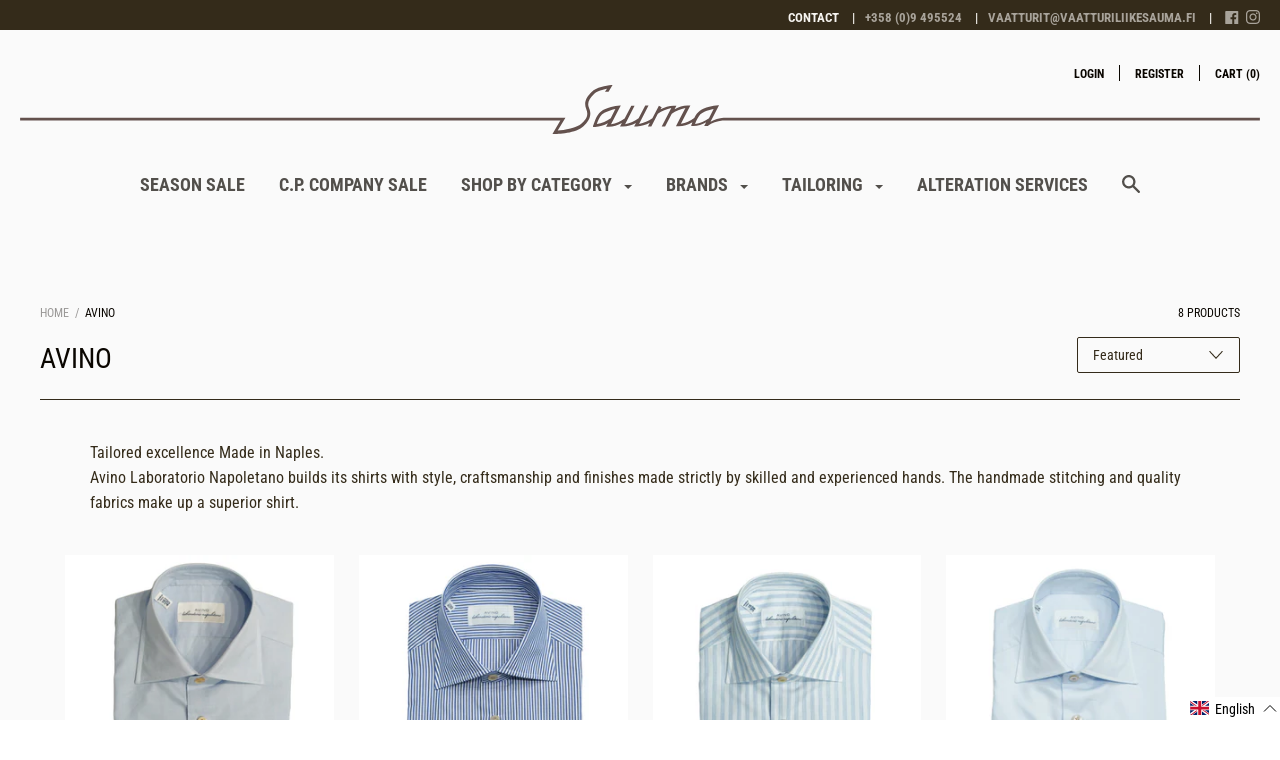

--- FILE ---
content_type: text/html; charset=utf-8
request_url: https://www.vaatturiliikesauma.fi/collections/avino
body_size: 65393
content:

<!doctype html>

<!--[if IE 9 ]><html class="no-js csscalc no-flexbox ie9"><![endif]-->
<!--[if (gt IE 9)|!(IE)]><!--><html class="no-js"><!--<![endif]-->
  <head>
  <link rel="stylesheet" href="https://size-charts-relentless.herokuapp.com/css/size-charts-relentless.css" />
<script>
var sizeChartsRelentless = window.sizeChartsRelentless || {};
sizeChartsRelentless.product = null;

sizeChartsRelentless.metafield = {"charts":[{"id":"2","title":"CARUSO","descriptionTop":"<header id=\"header\" class=\"header header--pushed\" style=\"-webkit-font-smoothing: antialiased; flex-shrink: 0; background: center center / cover #f6f4f0; color: #342508; font-family: 'Roboto Condensed', sans-serif; font-size: 16px; box-sizing: border-box !important; padding-bottom: 0px !important;\" role=\"banner\">\r\n<div class=\"header__push\" style=\"-webkit-font-smoothing: antialiased; clear: both; margin-top: 3.125rem; box-sizing: border-box !important;\">\r\n<div class=\"container\" style=\"-webkit-font-smoothing: antialiased; box-sizing: border-box !important; max-width: 1200px; margin: 0px auto; padding: 0px 1.25rem;\">\r\n<div class=\"inner\" style=\"-webkit-font-smoothing: antialiased; margin: 0px auto; padding: 1.125rem 1.25rem 0px; background-image: initial; background-position: initial; background-size: initial; background-repeat: initial; background-attachment: initial; background-origin: initial; background-clip: initial; box-sizing: border-box !important;\">\r\n<div class=\"header__push-content\" style=\"-webkit-font-smoothing: antialiased; box-sizing: border-box !important; padding-bottom: 1.125rem; border-bottom: 1px solid #f6f4f0;\">\r\n<h1 class=\"header__push-title\" style=\"-webkit-font-smoothing: antialiased; margin: 0px; font-size: 1.75rem; font-weight: 400; display: inline-block; text-transform: uppercase; box-sizing: border-box !important;\">MEASUREMENT CHART / CARUSO JACKET / CM</h1>\r\n</div>\r\n</div>\r\n</div>\r\n</div>\r\n</header><main id=\"main\" class=\"main\" style=\"-webkit-font-smoothing: antialiased; flex: 1 0 auto; margin-top: 1.5625rem; margin-left: 25px; margin-right: 25px; color: #342508; font-family: 'Roboto Condensed', sans-serif; font-size: 16px; box-sizing: border-box !important;\" role=\"main\">\r\n<section class=\"page\" style=\"-webkit-font-smoothing: antialiased; box-sizing: border-box !important;\">\r\n<div class=\"container\" style=\"-webkit-font-smoothing: antialiased; box-sizing: border-box !important; max-width: 1200px; margin: 0px auto; padding: 0px 1.25rem;\">\r\n<div class=\"inner\" style=\"-webkit-font-smoothing: antialiased; box-sizing: border-box !important; margin: 0px auto; padding: 0px 1.25rem;\">\r\n<div class=\"page__content rte\" style=\"-webkit-font-smoothing: antialiased; box-sizing: border-box !important;\">\r\n<p style=\"-webkit-font-smoothing: antialiased; box-sizing: border-box !important; margin-top: 0px; font-size: inherit; font-weight: inherit;\">Here you can find introductions how to take messurements of a jacket. Use a jacket that you find the best as what comes to fit and desired measurements. Measure the jacket closed and flat on he table.</p>\r\n<p style=\"-webkit-font-smoothing: antialiased; box-sizing: border-box !important; margin-top: 0px; font-size: inherit; font-weight: inherit;\"><strong style=\"-webkit-font-smoothing: antialiased; box-sizing: border-box !important;\">Shoulder: </strong>From shoulder seam to shoulder seam accross the shoulder line</p>\r\n<p style=\"-webkit-font-smoothing: antialiased; box-sizing: border-box !important; margin-top: 0px; font-size: inherit; font-weight: inherit;\"><strong style=\"-webkit-font-smoothing: antialiased; box-sizing: border-box !important;\">1/2 Chest: </strong>Across the chest from arm pit to arm pit</p>\r\n<p style=\"-webkit-font-smoothing: antialiased; box-sizing: border-box !important; margin-top: 0px; font-size: inherit; font-weight: inherit;\"><strong style=\"-webkit-font-smoothing: antialiased; background-color: #f6f4f0; box-sizing: border-box !important;\">1/2 Waist: </strong>Across the narrowest point of the waist line from side to side</p>\r\n<p style=\"-webkit-font-smoothing: antialiased; box-sizing: border-box !important; margin-top: 0px; font-size: inherit; font-weight: inherit;\"><strong style=\"-webkit-font-smoothing: antialiased; background-color: #f6f4f0; box-sizing: border-box !important;\">Length: </strong>Alongside the center back seam from bottom of the collar to the hem</p>\r\n<p style=\"-webkit-font-smoothing: antialiased; box-sizing: border-box !important; margin-top: 0px; font-size: inherit; font-weight: inherit;\"><strong style=\"-webkit-font-smoothing: antialiased; background-color: #f6f4f0; box-sizing: border-box !important;\">Sleeve: </strong>From the highest point of the sleeve to the bottom of the sleeve</p>\r\n<p style=\"-webkit-font-smoothing: antialiased; box-sizing: border-box !important; margin-top: 0px; font-size: inherit; font-weight: inherit;\">After measuring the jacket, compare your measurements to the measurement chart below and find the best possible size for you.&nbsp;</p>\r\n<p style=\"-webkit-font-smoothing: antialiased; box-sizing: border-box !important; margin-top: 0px; font-size: inherit; font-weight: inherit;\">Most important measurements are shoulder and chest area.&nbsp; If you are between to sizes we recommend to take the bigger one. It is much more easy for your tailor to take in than let out of the jacket.</p>\r\n<p style=\"-webkit-font-smoothing: antialiased; box-sizing: border-box !important; margin-top: 0px; font-size: inherit; font-weight: inherit;\">And naturally, if you are unsure which size you should take, please&nbsp;<a style=\"-webkit-font-smoothing: antialiased; color: #cc900e; background-color: transparent; text-decoration-line: none; transition: color 0.25s ease-in-out 0s, opacity 0.25s ease-in-out 0s; box-sizing: border-box !important;\" title=\"MAIL\" href=\"mailto:vaatturit@vaatturiliikesauma.fi\">contact us</a>&nbsp;and we will help you out.</p>\r\n</div>\r\n</div>\r\n</div>\r\n</section>\r\n</main>","values":[["cm","44","46","48","50","52","54","56","58"],["Shoulder","40","41","42","43","44","45","46","47"],["1/2 Chest","49","51","53","55","57","59","61","63"],["1/2 Waist","46","48","50","52","54","56","58","60"],["Length","71","72","73","74","75","76","76,5","77"],["Sleeve","61","62","63","64","65","66","67","68"]],"descriptionBottom":"<p><img style=\"display: block; margin-left: auto; margin-right: auto;\" src=\"https://cdn.shopify.com/s/files/1/0426/2861/t/19/assets/scr-2-POINTTOPOINT_50b9d37d-3a6e-4392-9692-a4f9bdd69e75.jpg?v=1616401819\" alt=\"Shoulder width\" width=\"500\" height=\"500\" /><img style=\"display: block; margin-left: auto; margin-right: auto;\" src=\"https://cdn.shopify.com/s/files/1/0426/2861/t/19/assets/scr-2-HALF_CHEST.jpg?v=1616401937\" alt=\"1/2 Chest width\" width=\"500\" height=\"503\" /></p>\r\n<p><img style=\"display: block; margin-left: auto; margin-right: auto;\" src=\"https://cdn.shopify.com/s/files/1/0426/2861/t/19/assets/scr-2-HALF_WAIST.jpg?v=1616402000\" alt=\"1/2 Waist\" width=\"500\" height=\"506\" /></p>\r\n<p><img style=\"display: block; margin-left: auto; margin-right: auto;\" src=\"https://cdn.shopify.com/s/files/1/0426/2861/t/19/assets/scr-2-LENGTH_0bbbf2b8-3f2a-4894-b743-3d67c0e2aac7.jpg?v=1616402059\" alt=\"Jacket lenfth\" width=\"500\" height=\"500\" /><img style=\"display: block; margin-left: auto; margin-right: auto;\" src=\"https://cdn.shopify.com/s/files/1/0426/2861/t/19/assets/scr-2-SLEEVE_LENGTH.jpg?v=1616402099\" alt=\"Sleeve length\" width=\"499\" height=\"500\" /></p>","conditionsOperator":"products-matching-any-condition-below","conditions":[{"id":"157194322031","type":"collection","operator":"is-equal-to","title":"CARUSO"}],"buttonPlacement":"use-global","parentSizeChart":"[object Object]"},{"id":"1","title":"TAGLIATORE","descriptionTop":"<p style=\"-webkit-font-smoothing: antialiased; margin-top: 0px; font-size: inherit; font-weight: inherit; margin-bottom: 3px; line-height: 1.4; color: #342508; font-family: 'Roboto Condensed', sans-serif; box-sizing: border-box !important;\">Here you can find introductions how to take messurements of a jacket. Use a jacket that you find the best as what comes to fit and desired measurements. Measure the jacket closed and flat on he table.</p>\r\n<p style=\"-webkit-font-smoothing: antialiased; margin-top: 0px; font-size: inherit; font-weight: inherit; margin-bottom: 3px; line-height: 1.4; color: #342508; font-family: 'Roboto Condensed', sans-serif; box-sizing: border-box !important;\"><strong style=\"-webkit-font-smoothing: antialiased; box-sizing: border-box !important;\">Shoulder:&nbsp;</strong>From shoulder seam to shoulder seam accross the shoulder line</p>\r\n<p style=\"-webkit-font-smoothing: antialiased; margin-top: 0px; font-size: inherit; font-weight: inherit; margin-bottom: 3px; line-height: 1.4; color: #342508; font-family: 'Roboto Condensed', sans-serif; box-sizing: border-box !important;\"><strong style=\"-webkit-font-smoothing: antialiased; box-sizing: border-box !important;\">1/2 Chest:&nbsp;</strong>Across the chest from arm pit to arm pit</p>\r\n<p style=\"-webkit-font-smoothing: antialiased; margin-top: 0px; font-size: inherit; font-weight: inherit; margin-bottom: 3px; line-height: 1.4; color: #342508; font-family: 'Roboto Condensed', sans-serif; box-sizing: border-box !important;\"><strong style=\"-webkit-font-smoothing: antialiased; background-color: #f6f4f0; box-sizing: border-box !important;\">1/2 Waist:&nbsp;</strong>Across the narrowest point of the waist line from side to side</p>\r\n<p style=\"-webkit-font-smoothing: antialiased; margin-top: 0px; font-size: inherit; font-weight: inherit; margin-bottom: 3px; line-height: 1.4; color: #342508; font-family: 'Roboto Condensed', sans-serif; box-sizing: border-box !important;\"><strong style=\"-webkit-font-smoothing: antialiased; background-color: #f6f4f0; box-sizing: border-box !important;\">Length:&nbsp;</strong>Alongside the center back seam from bottom of the collar to the hem</p>\r\n<p style=\"-webkit-font-smoothing: antialiased; margin-top: 0px; font-size: inherit; font-weight: inherit; margin-bottom: 3px; line-height: 1.4; color: #342508; font-family: 'Roboto Condensed', sans-serif; box-sizing: border-box !important;\"><strong style=\"-webkit-font-smoothing: antialiased; background-color: #f6f4f0; box-sizing: border-box !important;\">Sleeve:&nbsp;</strong>From the highest point of the sleeve to the bottom of the sleeve</p>\r\n<p style=\"-webkit-font-smoothing: antialiased; margin-top: 0px; font-size: inherit; font-weight: inherit; margin-bottom: 3px; line-height: 1.4; color: #342508; font-family: 'Roboto Condensed', sans-serif; box-sizing: border-box !important;\">After measuring the jacket, compare your measurements to the measurement chart below and find the best possible size for you.&nbsp;</p>\r\n<p style=\"-webkit-font-smoothing: antialiased; margin-top: 0px; font-size: inherit; font-weight: inherit; margin-bottom: 3px; line-height: 1.4; color: #342508; font-family: 'Roboto Condensed', sans-serif; box-sizing: border-box !important;\">Most important measurements are shoulder and chest area.&nbsp; If you are between to sizes we recommend to take the bigger one. It is much more easy for your tailor to take in than let out of the jacket.</p>\r\n<p style=\"-webkit-font-smoothing: antialiased; margin-top: 0px; font-size: inherit; font-weight: inherit; margin-bottom: 3px; line-height: 1.4; color: #342508; font-family: 'Roboto Condensed', sans-serif; box-sizing: border-box !important;\">And naturally, if you are unsure which size you should take, please&nbsp;<a style=\"-webkit-font-smoothing: antialiased; color: #cc900e; background-color: transparent; text-decoration-line: none; transition: color 0.25s ease-in-out 0s, opacity 0.25s ease-in-out 0s; box-sizing: border-box !important;\" title=\"MAIL\" href=\"mailto:vaatturit@vaatturiliikesauma.fi\">contact us</a> and we will help you out.</p>","values":[["Jacket/cm","44","46","48","50","52","54","56","58"],["Shoulder","42","43","44","45","46","47","48","49"],["1/2 Chest","48","50","52","54","56","58","60","62"],["1/2 Waist","43","45","47","49","51","53","55","57"],["Length","70","71","72","73","74","74,5","75","75,5"],["Sleeve","60","61","62","63","64","65","66","67"]],"descriptionBottom":"<p style=\"text-align: center;\"><img style=\"display: block; margin-left: auto; margin-right: auto;\" src=\"https://cdn.shopify.com/s/files/1/0426/2861/t/19/assets/scr-1-POINTTOPOINT_50b9d37d-3a6e-4392-9692-a4f9bdd69e75.jpg?v=1616402404\" alt=\"Shoulder width\" width=\"500\" height=\"499\" /><img src=\"https://cdn.shopify.com/s/files/1/0426/2861/t/19/assets/scr-1-HALF_CHEST.jpg?v=1616402473\" alt=\"Half Chets\" width=\"500\" height=\"503\" /><img src=\"https://cdn.shopify.com/s/files/1/0426/2861/t/19/assets/scr-1-HALF_WAIST.jpg?v=1616402527\" alt=\"Half Waist\" width=\"500\" height=\"506\" /><img src=\"https://cdn.shopify.com/s/files/1/0426/2861/t/19/assets/scr-1-LENGTH_0bbbf2b8-3f2a-4894-b743-3d67c0e2aac7.jpg?v=1616402563\" alt=\"Length\" width=\"500\" height=\"500\" /><img src=\"https://cdn.shopify.com/s/files/1/0426/2861/t/19/assets/scr-1-SLEEVE_LENGTH.jpg?v=1616402608\" alt=\"Sleeve length\" width=\"500\" height=\"500\" /></p>","conditionsOperator":"products-matching-any-condition-below","conditions":[{"id":"26149784","type":"collection","operator":"is-equal-to","title":"Tagliatore"}],"buttonPlacement":"use-global","parentSizeChart":"[object Object]"},{"id":"3","title":"L.B.M. 1911","descriptionTop":"<main id=\"main\" class=\"main\" style=\"-webkit-font-smoothing: antialiased; flex: 1 0 auto; margin-top: 1.5625rem; margin-left: 25px; margin-right: 25px; color: #342508; font-family: 'Roboto Condensed', sans-serif; font-size: 16px; box-sizing: border-box !important;\" role=\"main\">\r\n<section class=\"page\" style=\"-webkit-font-smoothing: antialiased; box-sizing: border-box !important;\">\r\n<div class=\"container\" style=\"-webkit-font-smoothing: antialiased; box-sizing: border-box !important; max-width: 1200px; margin: 0px auto; padding: 0px 1.25rem;\">\r\n<div class=\"inner\" style=\"-webkit-font-smoothing: antialiased; box-sizing: border-box !important; margin: 0px auto; padding: 0px 1.25rem;\">\r\n<div class=\"page__content rte\" style=\"-webkit-font-smoothing: antialiased; box-sizing: border-box !important;\">\r\n<p style=\"-webkit-font-smoothing: antialiased; box-sizing: border-box !important; margin-top: 0px; font-size: inherit; font-weight: inherit;\"><span style=\"font-size: 28px; text-transform: uppercase; background-color: #f6f4f0;\">MEASUREMENT CHART / L.B.M. JACKET / CM</span></p>\r\n<p style=\"-webkit-font-smoothing: antialiased; margin-top: 0px; font-size: inherit; font-weight: inherit; margin-bottom: 3px; line-height: 1.4; box-sizing: border-box !important;\">Here you can find introductions how to take messurements of a jacket. Use a jacket that you find the best as what comes to fit and desired measurements. Measure the jacket closed and flat on he table.</p>\r\n<p style=\"-webkit-font-smoothing: antialiased; margin-top: 0px; font-size: inherit; font-weight: inherit; margin-bottom: 3px; line-height: 1.4; box-sizing: border-box !important;\"><strong style=\"-webkit-font-smoothing: antialiased; box-sizing: border-box !important;\">Shoulder:&nbsp;</strong>From shoulder seam to shoulder seam accross the shoulder line</p>\r\n<p style=\"-webkit-font-smoothing: antialiased; margin-top: 0px; font-size: inherit; font-weight: inherit; margin-bottom: 3px; line-height: 1.4; box-sizing: border-box !important;\"><strong style=\"-webkit-font-smoothing: antialiased; box-sizing: border-box !important;\">1/2 Chest:&nbsp;</strong>Across the chest from arm pit to arm pit</p>\r\n<p style=\"-webkit-font-smoothing: antialiased; margin-top: 0px; font-size: inherit; font-weight: inherit; margin-bottom: 3px; line-height: 1.4; box-sizing: border-box !important;\"><strong style=\"-webkit-font-smoothing: antialiased; background-color: #f6f4f0; box-sizing: border-box !important;\">1/2 Waist:&nbsp;</strong>Across the narrowest point of the waist line from side to side</p>\r\n<p style=\"-webkit-font-smoothing: antialiased; margin-top: 0px; font-size: inherit; font-weight: inherit; margin-bottom: 3px; line-height: 1.4; box-sizing: border-box !important;\"><strong style=\"-webkit-font-smoothing: antialiased; background-color: #f6f4f0; box-sizing: border-box !important;\">Length:&nbsp;</strong>Alongside the center back seam from bottom of the collar to the hem</p>\r\n<p style=\"-webkit-font-smoothing: antialiased; margin-top: 0px; font-size: inherit; font-weight: inherit; margin-bottom: 3px; line-height: 1.4; box-sizing: border-box !important;\"><strong style=\"-webkit-font-smoothing: antialiased; background-color: #f6f4f0; box-sizing: border-box !important;\">Sleeve:&nbsp;</strong>From the highest point of the sleeve to the bottom of the sleeve</p>\r\n<p style=\"-webkit-font-smoothing: antialiased; margin-top: 0px; font-size: inherit; font-weight: inherit; margin-bottom: 3px; line-height: 1.4; box-sizing: border-box !important;\">After measuring the jacket, compare your measurements to the measurement chart below and find the best possible size for you.&nbsp;</p>\r\n<p style=\"-webkit-font-smoothing: antialiased; margin-top: 0px; font-size: inherit; font-weight: inherit; margin-bottom: 3px; line-height: 1.4; box-sizing: border-box !important;\">Most important measurements are shoulder and chest area.&nbsp; If you are between to sizes we recommend to take the bigger one. It is much more easy for your tailor to take in than let out of the jacket.</p>\r\n<p style=\"-webkit-font-smoothing: antialiased; margin-top: 0px; font-size: inherit; font-weight: inherit; margin-bottom: 3px; line-height: 1.4; box-sizing: border-box !important;\">Please note: Most of the L.B.M jackets are&nbsp;<a style=\"-webkit-font-smoothing: antialiased; color: #cc900e; background-color: transparent; text-decoration-line: none; transition: color 0.25s ease-in-out 0s, opacity 0.25s ease-in-out 0s; box-sizing: border-box !important;\" title=\"Garment dyed\" href=\"https://www.vaatturiliikesauma.fi/pages/garment-dyed-vs-yarn-dyed\">garment dyed</a>. Because of this individual garments can vary from the measurements given here.&nbsp;</p>\r\n<p style=\"-webkit-font-smoothing: antialiased; box-sizing: border-box !important; margin-top: 0px; font-size: inherit; font-weight: inherit;\">&nbsp;</p>\r\n<p style=\"-webkit-font-smoothing: antialiased; margin-top: 0px; font-size: inherit; font-weight: inherit; margin-bottom: 3px; line-height: 1.4; box-sizing: border-box !important;\">And naturally, if you are unsure which size you should take, please&nbsp;<a style=\"-webkit-font-smoothing: antialiased; color: #cc900e; background-color: transparent; text-decoration-line: none; transition: color 0.25s ease-in-out 0s, opacity 0.25s ease-in-out 0s; box-sizing: border-box !important;\" title=\"MAIL\" href=\"mailto:vaatturit@vaatturiliikesauma.fi\">contact us</a> and we will help you out.</p>\r\n</div>\r\n</div>\r\n</div>\r\n</section>\r\n</main>","values":[["cm","44","46","48","50","52","54","56","58"],["Shoulder","43","44","45","46","47","48","49","50"],["1/2 Chest","48","50","52","54","56","58","60","62"],["1/2 Waist","44","46","48","50","52","54","56","58"],["Length","70","71","72","73","74","75","76","77"],["Sleeve Length","60","61","62","63","64","65","66","67"]],"descriptionBottom":"<p style=\"text-align: center;\"><img src=\"https://cdn.shopify.com/s/files/1/0426/2861/t/19/assets/scr-3-POINTTOPOINT.jpg?v=1616406960\" alt=\"Shoulder\" width=\"500\" height=\"500\" /></p>\r\n<p style=\"text-align: center;\"><img src=\"https://cdn.shopify.com/s/files/1/0426/2861/t/19/assets/scr-3-HALFCHEST.jpg?v=1616407014\" alt=\"Half Chest\" width=\"500\" height=\"502\" /></p>\r\n<p style=\"text-align: center;\"><img src=\"https://cdn.shopify.com/s/files/1/0426/2861/t/19/assets/scr-3-HALFWAIST.jpg?v=1616407056\" alt=\"Half Waist\" width=\"500\" height=\"505\" /></p>\r\n<p style=\"text-align: center;\"><img src=\"https://cdn.shopify.com/s/files/1/0426/2861/t/19/assets/scr-3-LENGTH.jpg?v=1616407103\" alt=\"Length\" width=\"500\" height=\"500\" /></p>\r\n<p style=\"text-align: center;\"><img src=\"https://cdn.shopify.com/s/files/1/0426/2861/t/19/assets/scr-3-SLEEVELENGTH.jpg?v=1616407139\" alt=\"Sleeve length\" width=\"500\" height=\"500\" /></p>","conditionsOperator":"products-matching-any-condition-below","conditions":[{"id":"157160669295","type":"collection","operator":"is-equal-to","title":"L.B.M. 1911"}],"buttonPlacement":"use-global","parentSizeChart":"[object Object]"},{"id":"4","title":"Measurement Chart / AVINO Laboratorio Napoletano / Shirt","descriptionTop":"<p style=\"-webkit-font-smoothing: antialiased; margin-top: 0px; font-size: inherit; font-weight: inherit; margin-bottom: 3px; line-height: 1.4; color: #342508; font-family: 'Roboto Condensed', sans-serif; box-sizing: border-box !important;\">Here you can find introductions how to take messurements of a shirt. Use a shirt that you find the best as what comes to fit and desired measurements. Measure the jacket closed and flat on he table.</p>\r\n<p style=\"-webkit-font-smoothing: antialiased; margin-top: 0px; font-size: inherit; font-weight: inherit; margin-bottom: 3px; line-height: 1.4; color: #342508; font-family: 'Roboto Condensed', sans-serif; box-sizing: border-box !important;\"><strong style=\"-webkit-font-smoothing: antialiased; box-sizing: border-box !important;\">Shoulder:&nbsp;</strong>From shoulder seam to shoulder seam accross the shoulder line</p>\r\n<p style=\"-webkit-font-smoothing: antialiased; margin-top: 0px; font-size: inherit; font-weight: inherit; margin-bottom: 3px; line-height: 1.4; color: #342508; font-family: 'Roboto Condensed', sans-serif; box-sizing: border-box !important;\"><strong style=\"-webkit-font-smoothing: antialiased; box-sizing: border-box !important;\">1/2 Chest:&nbsp;</strong>Across the chest from arm pit to arm pit</p>\r\n<p style=\"-webkit-font-smoothing: antialiased; margin-top: 0px; font-size: inherit; font-weight: inherit; margin-bottom: 3px; line-height: 1.4; color: #342508; font-family: 'Roboto Condensed', sans-serif; box-sizing: border-box !important;\"><strong style=\"-webkit-font-smoothing: antialiased; background-color: #f6f4f0; box-sizing: border-box !important;\">1/2 Waist:&nbsp;</strong>Across the narrowest point of the waist level from side to side</p>\r\n<p style=\"-webkit-font-smoothing: antialiased; margin-top: 0px; font-size: inherit; font-weight: inherit; margin-bottom: 3px; line-height: 1.4; color: #342508; font-family: 'Roboto Condensed', sans-serif; box-sizing: border-box !important;\"><strong>1/2 Hips:&nbsp;</strong>Across the widest point of the hip level from side to side</p>\r\n<p style=\"-webkit-font-smoothing: antialiased; margin-top: 0px; font-size: inherit; font-weight: inherit; margin-bottom: 3px; line-height: 1.4; color: #342508; font-family: 'Roboto Condensed', sans-serif; box-sizing: border-box !important;\"><strong style=\"-webkit-font-smoothing: antialiased; background-color: #f6f4f0; box-sizing: border-box !important;\">Shirt Length:&nbsp;</strong>Alongside the center back seam from bottom of the collar to the hem</p>\r\n<p style=\"-webkit-font-smoothing: antialiased; margin-top: 0px; font-size: inherit; font-weight: inherit; margin-bottom: 3px; line-height: 1.4; color: #342508; font-family: 'Roboto Condensed', sans-serif; box-sizing: border-box !important;\"><strong style=\"-webkit-font-smoothing: antialiased; background-color: #f6f4f0; box-sizing: border-box !important;\">Sleeve length:&nbsp;</strong>From the highest point of the sleeve to the bottom of the sleeve</p>\r\n<p style=\"-webkit-font-smoothing: antialiased; margin-top: 0px; font-size: inherit; font-weight: inherit; margin-bottom: 3px; line-height: 1.4; color: #342508; font-family: 'Roboto Condensed', sans-serif; box-sizing: border-box !important;\">After measuring the shirt, compare your measurements to the measurement chart below and find the best possible size for you.&nbsp;</p>\r\n<p style=\"-webkit-font-smoothing: antialiased; margin-top: 0px; font-size: inherit; font-weight: inherit; margin-bottom: 3px; line-height: 1.4; color: #342508; font-family: 'Roboto Condensed', sans-serif; box-sizing: border-box !important;\">Most important measurements are shoulder and chest area. Also bear in mind that lenght on sleeve and hem can be shortened but NOT lengthened. If you are between to sizes we recommend to take the bigger one. It is much more easy for your tailor to take in than let out of the shirt.</p>\r\n<p style=\"-webkit-font-smoothing: antialiased; margin-top: 0px; font-size: inherit; font-weight: inherit; margin-bottom: 3px; line-height: 1.4; color: #342508; font-family: 'Roboto Condensed', sans-serif; box-sizing: border-box !important;\">And naturally, if you are unsure which size you should take, please&nbsp;<a style=\"-webkit-font-smoothing: antialiased; color: #cc900e; background-color: transparent; text-decoration-line: none; transition: color 0.25s ease-in-out 0s, opacity 0.25s ease-in-out 0s; box-sizing: border-box !important;\" title=\"MAIL\" href=\"mailto:vaatturit@vaatturiliikesauma.fi\">contact us</a> and we will help you out.</p>","values":[["cm","38","39","40","41","42","43","44","45"],["Shoulder","45","46","47","48","49","50","51","52"],["1/2 Chest","52","54","56","58","60","62","64","66"],["1/2 Waist","46","48","50","52","54","56","58","60"],["1/2 Hips","48","50","52","54","56","58","60","62"],["Shirt Length","79","80","81","82","83","84","85","86"],["Sleeve Length","88","89","90","91","92","93","94","95"]],"descriptionBottom":"","conditionsOperator":"products-matching-any-condition-below","conditions":[{"type":"product","title":"Avino Button Down shirt / Light Blue","id":"4483521151087"},{"type":"product","title":"Avino Candy Stripe dress shirt / Light Blue","id":"4483448832111"},{"type":"product","title":"Avino dress shirt / Light Blue","id":"4425585786991"},{"type":"product","title":"Avino dress shirt / White","id":"4483562176623"},{"type":"product","title":"Avino dress shirt / White","id":"4483562307695"},{"type":"product","title":"Avino dress shirt striped  / Blue","id":"4425600532591"},{"type":"product","title":"Avino dress shirt striped  / Light Blue","id":"4425594536047"},{"type":"product","title":"Avino Glen Check dress shirt / Light Blue","id":"4483481895023"}],"buttonPlacement":"use-global","parentSizeChart":"[object Object]"}],"buttonPlacement":"above-add-to-cart","buttonIcon":"ruler2","buttonText":"Size Chart","buttonSize":"Medium","currentPlan":""};
</script>


    <meta charset="utf-8">
    <meta http-equiv="X-UA-Compatible" content="IE=edge,chrome=1">
    <meta name="viewport" content="width=device-width, initial-scale=1.0, height=device-height, minimum-scale=1.0, user-scalable=0">

    <title>
      Avino &ndash; Vaatturiliike Sauma Oy
    </title>

    
      <meta name="description" content="Tailored excellence Made in Naples. Avino Laboratorio Napoletano builds its shirts with style, craftsmanship and finishes made strictly by skilled and experienced hands. The handmade stitching and quality fabrics make up a superior shirt.">
    

    <link rel="canonical" href="https://www.vaatturiliikesauma.fi/collections/avino">

    
      <link rel="shortcut icon" href="//www.vaatturiliikesauma.fi/cdn/shop/files/SAUMA_ROUND_1_93599a49-9043-4b8e-a924-161bec67fb59_32x32.png?v=1614290667" type="image/png">
    

    


  <meta property="og:type" content="website">
  <meta property="og:title" content="Avino">

  



  <meta property="og:description" content="Tailored excellence Made in Naples. Avino Laboratorio Napoletano builds its shirts with style, craftsmanship and finishes made strictly by skilled and experienced hands. The handmade stitching and quality fabrics make up a superior shirt.">


<meta property="og:url" content="https://www.vaatturiliikesauma.fi/collections/avino">
<meta property="og:site_name" content="Vaatturiliike Sauma Oy">





<meta name="twitter:card" content="summary">


    <script>window.performance && window.performance.mark && window.performance.mark('shopify.content_for_header.start');</script><meta name="google-site-verification" content="ZCjGeSak2XX5RdGkK6UGjdig2E6ISm0aYFXfuzOWt9A">
<meta id="shopify-digital-wallet" name="shopify-digital-wallet" content="/4262861/digital_wallets/dialog">
<link rel="alternate" type="application/atom+xml" title="Feed" href="/collections/avino.atom" />
<link rel="alternate" hreflang="x-default" href="https://www.vaatturiliikesauma.fi/collections/avino">
<link rel="alternate" hreflang="en" href="https://www.vaatturiliikesauma.fi/collections/avino">
<link rel="alternate" hreflang="fi" href="https://www.vaatturiliikesauma.fi/fi/collections/avino">
<link rel="alternate" type="application/json+oembed" href="https://www.vaatturiliikesauma.fi/collections/avino.oembed">
<script async="async" src="/checkouts/internal/preloads.js?locale=en-FI"></script>
<script id="shopify-features" type="application/json">{"accessToken":"cbef0b9cb69f8b502d911799df0695c2","betas":["rich-media-storefront-analytics"],"domain":"www.vaatturiliikesauma.fi","predictiveSearch":true,"shopId":4262861,"locale":"en"}</script>
<script>var Shopify = Shopify || {};
Shopify.shop = "sauma.myshopify.com";
Shopify.locale = "en";
Shopify.currency = {"active":"EUR","rate":"1.0"};
Shopify.country = "FI";
Shopify.theme = {"name":"Copy of Copy of Focal - Woolman Dev","id":152266277191,"schema_name":"Focal","schema_version":"7.6.1","theme_store_id":714,"role":"main"};
Shopify.theme.handle = "null";
Shopify.theme.style = {"id":null,"handle":null};
Shopify.cdnHost = "www.vaatturiliikesauma.fi/cdn";
Shopify.routes = Shopify.routes || {};
Shopify.routes.root = "/";</script>
<script type="module">!function(o){(o.Shopify=o.Shopify||{}).modules=!0}(window);</script>
<script>!function(o){function n(){var o=[];function n(){o.push(Array.prototype.slice.apply(arguments))}return n.q=o,n}var t=o.Shopify=o.Shopify||{};t.loadFeatures=n(),t.autoloadFeatures=n()}(window);</script>
<script id="shop-js-analytics" type="application/json">{"pageType":"collection"}</script>
<script defer="defer" async type="module" src="//www.vaatturiliikesauma.fi/cdn/shopifycloud/shop-js/modules/v2/client.init-shop-cart-sync_BdyHc3Nr.en.esm.js"></script>
<script defer="defer" async type="module" src="//www.vaatturiliikesauma.fi/cdn/shopifycloud/shop-js/modules/v2/chunk.common_Daul8nwZ.esm.js"></script>
<script type="module">
  await import("//www.vaatturiliikesauma.fi/cdn/shopifycloud/shop-js/modules/v2/client.init-shop-cart-sync_BdyHc3Nr.en.esm.js");
await import("//www.vaatturiliikesauma.fi/cdn/shopifycloud/shop-js/modules/v2/chunk.common_Daul8nwZ.esm.js");

  window.Shopify.SignInWithShop?.initShopCartSync?.({"fedCMEnabled":true,"windoidEnabled":true});

</script>
<script>(function() {
  var isLoaded = false;
  function asyncLoad() {
    if (isLoaded) return;
    isLoaded = true;
    var urls = ["https:\/\/size-charts-relentless.herokuapp.com\/js\/size-charts-relentless.js?shop=sauma.myshopify.com","https:\/\/cdn.nfcube.com\/instafeed-6bb4ca50d89cb198e2f0ebc7781038bb.js?shop=sauma.myshopify.com","https:\/\/sauma.pixlogixservice.com\/public\/js\/customer.js?v=1749994405\u0026shop=sauma.myshopify.com","https:\/\/omnisnippet1.com\/platforms\/shopify.js?source=scriptTag\u0026v=2025-05-15T12\u0026shop=sauma.myshopify.com"];
    for (var i = 0; i < urls.length; i++) {
      var s = document.createElement('script');
      s.type = 'text/javascript';
      s.async = true;
      s.src = urls[i];
      var x = document.getElementsByTagName('script')[0];
      x.parentNode.insertBefore(s, x);
    }
  };
  if(window.attachEvent) {
    window.attachEvent('onload', asyncLoad);
  } else {
    window.addEventListener('load', asyncLoad, false);
  }
})();</script>
<script id="__st">var __st={"a":4262861,"offset":7200,"reqid":"a0fc56df-9075-4812-9fa6-e71e6a9c7415-1768996657","pageurl":"www.vaatturiliikesauma.fi\/collections\/avino","u":"ad6325a503ca","p":"collection","rtyp":"collection","rid":158209802351};</script>
<script>window.ShopifyPaypalV4VisibilityTracking = true;</script>
<script id="captcha-bootstrap">!function(){'use strict';const t='contact',e='account',n='new_comment',o=[[t,t],['blogs',n],['comments',n],[t,'customer']],c=[[e,'customer_login'],[e,'guest_login'],[e,'recover_customer_password'],[e,'create_customer']],r=t=>t.map((([t,e])=>`form[action*='/${t}']:not([data-nocaptcha='true']) input[name='form_type'][value='${e}']`)).join(','),a=t=>()=>t?[...document.querySelectorAll(t)].map((t=>t.form)):[];function s(){const t=[...o],e=r(t);return a(e)}const i='password',u='form_key',d=['recaptcha-v3-token','g-recaptcha-response','h-captcha-response',i],f=()=>{try{return window.sessionStorage}catch{return}},m='__shopify_v',_=t=>t.elements[u];function p(t,e,n=!1){try{const o=window.sessionStorage,c=JSON.parse(o.getItem(e)),{data:r}=function(t){const{data:e,action:n}=t;return t[m]||n?{data:e,action:n}:{data:t,action:n}}(c);for(const[e,n]of Object.entries(r))t.elements[e]&&(t.elements[e].value=n);n&&o.removeItem(e)}catch(o){console.error('form repopulation failed',{error:o})}}const l='form_type',E='cptcha';function T(t){t.dataset[E]=!0}const w=window,h=w.document,L='Shopify',v='ce_forms',y='captcha';let A=!1;((t,e)=>{const n=(g='f06e6c50-85a8-45c8-87d0-21a2b65856fe',I='https://cdn.shopify.com/shopifycloud/storefront-forms-hcaptcha/ce_storefront_forms_captcha_hcaptcha.v1.5.2.iife.js',D={infoText:'Protected by hCaptcha',privacyText:'Privacy',termsText:'Terms'},(t,e,n)=>{const o=w[L][v],c=o.bindForm;if(c)return c(t,g,e,D).then(n);var r;o.q.push([[t,g,e,D],n]),r=I,A||(h.body.append(Object.assign(h.createElement('script'),{id:'captcha-provider',async:!0,src:r})),A=!0)});var g,I,D;w[L]=w[L]||{},w[L][v]=w[L][v]||{},w[L][v].q=[],w[L][y]=w[L][y]||{},w[L][y].protect=function(t,e){n(t,void 0,e),T(t)},Object.freeze(w[L][y]),function(t,e,n,w,h,L){const[v,y,A,g]=function(t,e,n){const i=e?o:[],u=t?c:[],d=[...i,...u],f=r(d),m=r(i),_=r(d.filter((([t,e])=>n.includes(e))));return[a(f),a(m),a(_),s()]}(w,h,L),I=t=>{const e=t.target;return e instanceof HTMLFormElement?e:e&&e.form},D=t=>v().includes(t);t.addEventListener('submit',(t=>{const e=I(t);if(!e)return;const n=D(e)&&!e.dataset.hcaptchaBound&&!e.dataset.recaptchaBound,o=_(e),c=g().includes(e)&&(!o||!o.value);(n||c)&&t.preventDefault(),c&&!n&&(function(t){try{if(!f())return;!function(t){const e=f();if(!e)return;const n=_(t);if(!n)return;const o=n.value;o&&e.removeItem(o)}(t);const e=Array.from(Array(32),(()=>Math.random().toString(36)[2])).join('');!function(t,e){_(t)||t.append(Object.assign(document.createElement('input'),{type:'hidden',name:u})),t.elements[u].value=e}(t,e),function(t,e){const n=f();if(!n)return;const o=[...t.querySelectorAll(`input[type='${i}']`)].map((({name:t})=>t)),c=[...d,...o],r={};for(const[a,s]of new FormData(t).entries())c.includes(a)||(r[a]=s);n.setItem(e,JSON.stringify({[m]:1,action:t.action,data:r}))}(t,e)}catch(e){console.error('failed to persist form',e)}}(e),e.submit())}));const S=(t,e)=>{t&&!t.dataset[E]&&(n(t,e.some((e=>e===t))),T(t))};for(const o of['focusin','change'])t.addEventListener(o,(t=>{const e=I(t);D(e)&&S(e,y())}));const B=e.get('form_key'),M=e.get(l),P=B&&M;t.addEventListener('DOMContentLoaded',(()=>{const t=y();if(P)for(const e of t)e.elements[l].value===M&&p(e,B);[...new Set([...A(),...v().filter((t=>'true'===t.dataset.shopifyCaptcha))])].forEach((e=>S(e,t)))}))}(h,new URLSearchParams(w.location.search),n,t,e,['guest_login'])})(!0,!0)}();</script>
<script integrity="sha256-4kQ18oKyAcykRKYeNunJcIwy7WH5gtpwJnB7kiuLZ1E=" data-source-attribution="shopify.loadfeatures" defer="defer" src="//www.vaatturiliikesauma.fi/cdn/shopifycloud/storefront/assets/storefront/load_feature-a0a9edcb.js" crossorigin="anonymous"></script>
<script data-source-attribution="shopify.dynamic_checkout.dynamic.init">var Shopify=Shopify||{};Shopify.PaymentButton=Shopify.PaymentButton||{isStorefrontPortableWallets:!0,init:function(){window.Shopify.PaymentButton.init=function(){};var t=document.createElement("script");t.src="https://www.vaatturiliikesauma.fi/cdn/shopifycloud/portable-wallets/latest/portable-wallets.en.js",t.type="module",document.head.appendChild(t)}};
</script>
<script data-source-attribution="shopify.dynamic_checkout.buyer_consent">
  function portableWalletsHideBuyerConsent(e){var t=document.getElementById("shopify-buyer-consent"),n=document.getElementById("shopify-subscription-policy-button");t&&n&&(t.classList.add("hidden"),t.setAttribute("aria-hidden","true"),n.removeEventListener("click",e))}function portableWalletsShowBuyerConsent(e){var t=document.getElementById("shopify-buyer-consent"),n=document.getElementById("shopify-subscription-policy-button");t&&n&&(t.classList.remove("hidden"),t.removeAttribute("aria-hidden"),n.addEventListener("click",e))}window.Shopify?.PaymentButton&&(window.Shopify.PaymentButton.hideBuyerConsent=portableWalletsHideBuyerConsent,window.Shopify.PaymentButton.showBuyerConsent=portableWalletsShowBuyerConsent);
</script>
<script data-source-attribution="shopify.dynamic_checkout.cart.bootstrap">document.addEventListener("DOMContentLoaded",(function(){function t(){return document.querySelector("shopify-accelerated-checkout-cart, shopify-accelerated-checkout")}if(t())Shopify.PaymentButton.init();else{new MutationObserver((function(e,n){t()&&(Shopify.PaymentButton.init(),n.disconnect())})).observe(document.body,{childList:!0,subtree:!0})}}));
</script>

<script>window.performance && window.performance.mark && window.performance.mark('shopify.content_for_header.end');</script>

    <link href="//www.vaatturiliikesauma.fi/cdn/shop/t/20/assets/theme.scss.css?v=148097559394195294211762181949" rel="stylesheet" type="text/css" media="all" />
    
    <!-- New styles for suit-customizer -->    
    <link href="//www.vaatturiliikesauma.fi/cdn/shop/t/20/assets/gridtab.min.css?v=138438868827595936771692610795" rel="stylesheet" type="text/css" media="all" />
    <link href="//www.vaatturiliikesauma.fi/cdn/shop/t/20/assets/gridtab.css?v=133167333905016550181692610795" rel="stylesheet" type="text/css" media="all" />
    
    <link href="//www.vaatturiliikesauma.fi/cdn/shop/t/20/assets/style.css?v=181951439522907716911692610795" rel="stylesheet" type="text/css" media="all" />
    <link href="//www.vaatturiliikesauma.fi/cdn/shop/t/20/assets/responsive.css?v=19332687836595463761692610795" rel="stylesheet" type="text/css" media="all" />
    
    
    
    
    <script src="//www.vaatturiliikesauma.fi/cdn/shop/t/20/assets/lazysizes.min.js?v=174358363404432586981692610795" async></script>

    <script>
      // This allows to expose several variables to the global scope, to be used in scripts
      window.theme = {
        template: "collection",
        currentPage: 1,
        localeRootUrl: '',
        shopCurrency: "EUR",
        moneyFormat: "\u0026euro;{{amount}}",
        moneyWithCurrencyFormat: "\u0026euro;{{amount}} EUR",
        collectionSortBy: "manual"
      };

      window.languages = {
        autocompleteStartingAt: "Starting at",
        autocompletePageType: "Page",
        autocompleteSeeAll: "See all results",
        recoverPassword: "Recover your password",
        cartTerms: "You need to accept terms and conditions",
        shippingEstimatorSubmit: "Estimate",
        shippingEstimatorSubmitting: "Estimating...",
        shippingEstimatorNoRates: "We do not ship to this destination",
        shippingEstimatorRates: "Available shipping rates:",
        shippingEstimatorError: "There are some errors:",
        productAddedStatus: "Product was successfully added!",
        unavailableLabel: "Unavailable",
        soldOutLabel: "Sold out",
        addToCartLabel: "Add to cart",
        addingToCartLabel: "Adding to cart..."
      }
    </script>

    <link rel="stylesheet" href="https://size-charts-relentless.herokuapp.com/css/size-charts-relentless.css" />
<script>
var sizeChartsRelentless = window.sizeChartsRelentless || {};
sizeChartsRelentless.product = null;

sizeChartsRelentless.metafield = {"charts":[{"id":"2","title":"CARUSO","descriptionTop":"<header id=\"header\" class=\"header header--pushed\" style=\"-webkit-font-smoothing: antialiased; flex-shrink: 0; background: center center / cover #f6f4f0; color: #342508; font-family: 'Roboto Condensed', sans-serif; font-size: 16px; box-sizing: border-box !important; padding-bottom: 0px !important;\" role=\"banner\">\r\n<div class=\"header__push\" style=\"-webkit-font-smoothing: antialiased; clear: both; margin-top: 3.125rem; box-sizing: border-box !important;\">\r\n<div class=\"container\" style=\"-webkit-font-smoothing: antialiased; box-sizing: border-box !important; max-width: 1200px; margin: 0px auto; padding: 0px 1.25rem;\">\r\n<div class=\"inner\" style=\"-webkit-font-smoothing: antialiased; margin: 0px auto; padding: 1.125rem 1.25rem 0px; background-image: initial; background-position: initial; background-size: initial; background-repeat: initial; background-attachment: initial; background-origin: initial; background-clip: initial; box-sizing: border-box !important;\">\r\n<div class=\"header__push-content\" style=\"-webkit-font-smoothing: antialiased; box-sizing: border-box !important; padding-bottom: 1.125rem; border-bottom: 1px solid #f6f4f0;\">\r\n<h1 class=\"header__push-title\" style=\"-webkit-font-smoothing: antialiased; margin: 0px; font-size: 1.75rem; font-weight: 400; display: inline-block; text-transform: uppercase; box-sizing: border-box !important;\">MEASUREMENT CHART / CARUSO JACKET / CM</h1>\r\n</div>\r\n</div>\r\n</div>\r\n</div>\r\n</header><main id=\"main\" class=\"main\" style=\"-webkit-font-smoothing: antialiased; flex: 1 0 auto; margin-top: 1.5625rem; margin-left: 25px; margin-right: 25px; color: #342508; font-family: 'Roboto Condensed', sans-serif; font-size: 16px; box-sizing: border-box !important;\" role=\"main\">\r\n<section class=\"page\" style=\"-webkit-font-smoothing: antialiased; box-sizing: border-box !important;\">\r\n<div class=\"container\" style=\"-webkit-font-smoothing: antialiased; box-sizing: border-box !important; max-width: 1200px; margin: 0px auto; padding: 0px 1.25rem;\">\r\n<div class=\"inner\" style=\"-webkit-font-smoothing: antialiased; box-sizing: border-box !important; margin: 0px auto; padding: 0px 1.25rem;\">\r\n<div class=\"page__content rte\" style=\"-webkit-font-smoothing: antialiased; box-sizing: border-box !important;\">\r\n<p style=\"-webkit-font-smoothing: antialiased; box-sizing: border-box !important; margin-top: 0px; font-size: inherit; font-weight: inherit;\">Here you can find introductions how to take messurements of a jacket. Use a jacket that you find the best as what comes to fit and desired measurements. Measure the jacket closed and flat on he table.</p>\r\n<p style=\"-webkit-font-smoothing: antialiased; box-sizing: border-box !important; margin-top: 0px; font-size: inherit; font-weight: inherit;\"><strong style=\"-webkit-font-smoothing: antialiased; box-sizing: border-box !important;\">Shoulder: </strong>From shoulder seam to shoulder seam accross the shoulder line</p>\r\n<p style=\"-webkit-font-smoothing: antialiased; box-sizing: border-box !important; margin-top: 0px; font-size: inherit; font-weight: inherit;\"><strong style=\"-webkit-font-smoothing: antialiased; box-sizing: border-box !important;\">1/2 Chest: </strong>Across the chest from arm pit to arm pit</p>\r\n<p style=\"-webkit-font-smoothing: antialiased; box-sizing: border-box !important; margin-top: 0px; font-size: inherit; font-weight: inherit;\"><strong style=\"-webkit-font-smoothing: antialiased; background-color: #f6f4f0; box-sizing: border-box !important;\">1/2 Waist: </strong>Across the narrowest point of the waist line from side to side</p>\r\n<p style=\"-webkit-font-smoothing: antialiased; box-sizing: border-box !important; margin-top: 0px; font-size: inherit; font-weight: inherit;\"><strong style=\"-webkit-font-smoothing: antialiased; background-color: #f6f4f0; box-sizing: border-box !important;\">Length: </strong>Alongside the center back seam from bottom of the collar to the hem</p>\r\n<p style=\"-webkit-font-smoothing: antialiased; box-sizing: border-box !important; margin-top: 0px; font-size: inherit; font-weight: inherit;\"><strong style=\"-webkit-font-smoothing: antialiased; background-color: #f6f4f0; box-sizing: border-box !important;\">Sleeve: </strong>From the highest point of the sleeve to the bottom of the sleeve</p>\r\n<p style=\"-webkit-font-smoothing: antialiased; box-sizing: border-box !important; margin-top: 0px; font-size: inherit; font-weight: inherit;\">After measuring the jacket, compare your measurements to the measurement chart below and find the best possible size for you.&nbsp;</p>\r\n<p style=\"-webkit-font-smoothing: antialiased; box-sizing: border-box !important; margin-top: 0px; font-size: inherit; font-weight: inherit;\">Most important measurements are shoulder and chest area.&nbsp; If you are between to sizes we recommend to take the bigger one. It is much more easy for your tailor to take in than let out of the jacket.</p>\r\n<p style=\"-webkit-font-smoothing: antialiased; box-sizing: border-box !important; margin-top: 0px; font-size: inherit; font-weight: inherit;\">And naturally, if you are unsure which size you should take, please&nbsp;<a style=\"-webkit-font-smoothing: antialiased; color: #cc900e; background-color: transparent; text-decoration-line: none; transition: color 0.25s ease-in-out 0s, opacity 0.25s ease-in-out 0s; box-sizing: border-box !important;\" title=\"MAIL\" href=\"mailto:vaatturit@vaatturiliikesauma.fi\">contact us</a>&nbsp;and we will help you out.</p>\r\n</div>\r\n</div>\r\n</div>\r\n</section>\r\n</main>","values":[["cm","44","46","48","50","52","54","56","58"],["Shoulder","40","41","42","43","44","45","46","47"],["1/2 Chest","49","51","53","55","57","59","61","63"],["1/2 Waist","46","48","50","52","54","56","58","60"],["Length","71","72","73","74","75","76","76,5","77"],["Sleeve","61","62","63","64","65","66","67","68"]],"descriptionBottom":"<p><img style=\"display: block; margin-left: auto; margin-right: auto;\" src=\"https://cdn.shopify.com/s/files/1/0426/2861/t/19/assets/scr-2-POINTTOPOINT_50b9d37d-3a6e-4392-9692-a4f9bdd69e75.jpg?v=1616401819\" alt=\"Shoulder width\" width=\"500\" height=\"500\" /><img style=\"display: block; margin-left: auto; margin-right: auto;\" src=\"https://cdn.shopify.com/s/files/1/0426/2861/t/19/assets/scr-2-HALF_CHEST.jpg?v=1616401937\" alt=\"1/2 Chest width\" width=\"500\" height=\"503\" /></p>\r\n<p><img style=\"display: block; margin-left: auto; margin-right: auto;\" src=\"https://cdn.shopify.com/s/files/1/0426/2861/t/19/assets/scr-2-HALF_WAIST.jpg?v=1616402000\" alt=\"1/2 Waist\" width=\"500\" height=\"506\" /></p>\r\n<p><img style=\"display: block; margin-left: auto; margin-right: auto;\" src=\"https://cdn.shopify.com/s/files/1/0426/2861/t/19/assets/scr-2-LENGTH_0bbbf2b8-3f2a-4894-b743-3d67c0e2aac7.jpg?v=1616402059\" alt=\"Jacket lenfth\" width=\"500\" height=\"500\" /><img style=\"display: block; margin-left: auto; margin-right: auto;\" src=\"https://cdn.shopify.com/s/files/1/0426/2861/t/19/assets/scr-2-SLEEVE_LENGTH.jpg?v=1616402099\" alt=\"Sleeve length\" width=\"499\" height=\"500\" /></p>","conditionsOperator":"products-matching-any-condition-below","conditions":[{"id":"157194322031","type":"collection","operator":"is-equal-to","title":"CARUSO"}],"buttonPlacement":"use-global","parentSizeChart":"[object Object]"},{"id":"1","title":"TAGLIATORE","descriptionTop":"<p style=\"-webkit-font-smoothing: antialiased; margin-top: 0px; font-size: inherit; font-weight: inherit; margin-bottom: 3px; line-height: 1.4; color: #342508; font-family: 'Roboto Condensed', sans-serif; box-sizing: border-box !important;\">Here you can find introductions how to take messurements of a jacket. Use a jacket that you find the best as what comes to fit and desired measurements. Measure the jacket closed and flat on he table.</p>\r\n<p style=\"-webkit-font-smoothing: antialiased; margin-top: 0px; font-size: inherit; font-weight: inherit; margin-bottom: 3px; line-height: 1.4; color: #342508; font-family: 'Roboto Condensed', sans-serif; box-sizing: border-box !important;\"><strong style=\"-webkit-font-smoothing: antialiased; box-sizing: border-box !important;\">Shoulder:&nbsp;</strong>From shoulder seam to shoulder seam accross the shoulder line</p>\r\n<p style=\"-webkit-font-smoothing: antialiased; margin-top: 0px; font-size: inherit; font-weight: inherit; margin-bottom: 3px; line-height: 1.4; color: #342508; font-family: 'Roboto Condensed', sans-serif; box-sizing: border-box !important;\"><strong style=\"-webkit-font-smoothing: antialiased; box-sizing: border-box !important;\">1/2 Chest:&nbsp;</strong>Across the chest from arm pit to arm pit</p>\r\n<p style=\"-webkit-font-smoothing: antialiased; margin-top: 0px; font-size: inherit; font-weight: inherit; margin-bottom: 3px; line-height: 1.4; color: #342508; font-family: 'Roboto Condensed', sans-serif; box-sizing: border-box !important;\"><strong style=\"-webkit-font-smoothing: antialiased; background-color: #f6f4f0; box-sizing: border-box !important;\">1/2 Waist:&nbsp;</strong>Across the narrowest point of the waist line from side to side</p>\r\n<p style=\"-webkit-font-smoothing: antialiased; margin-top: 0px; font-size: inherit; font-weight: inherit; margin-bottom: 3px; line-height: 1.4; color: #342508; font-family: 'Roboto Condensed', sans-serif; box-sizing: border-box !important;\"><strong style=\"-webkit-font-smoothing: antialiased; background-color: #f6f4f0; box-sizing: border-box !important;\">Length:&nbsp;</strong>Alongside the center back seam from bottom of the collar to the hem</p>\r\n<p style=\"-webkit-font-smoothing: antialiased; margin-top: 0px; font-size: inherit; font-weight: inherit; margin-bottom: 3px; line-height: 1.4; color: #342508; font-family: 'Roboto Condensed', sans-serif; box-sizing: border-box !important;\"><strong style=\"-webkit-font-smoothing: antialiased; background-color: #f6f4f0; box-sizing: border-box !important;\">Sleeve:&nbsp;</strong>From the highest point of the sleeve to the bottom of the sleeve</p>\r\n<p style=\"-webkit-font-smoothing: antialiased; margin-top: 0px; font-size: inherit; font-weight: inherit; margin-bottom: 3px; line-height: 1.4; color: #342508; font-family: 'Roboto Condensed', sans-serif; box-sizing: border-box !important;\">After measuring the jacket, compare your measurements to the measurement chart below and find the best possible size for you.&nbsp;</p>\r\n<p style=\"-webkit-font-smoothing: antialiased; margin-top: 0px; font-size: inherit; font-weight: inherit; margin-bottom: 3px; line-height: 1.4; color: #342508; font-family: 'Roboto Condensed', sans-serif; box-sizing: border-box !important;\">Most important measurements are shoulder and chest area.&nbsp; If you are between to sizes we recommend to take the bigger one. It is much more easy for your tailor to take in than let out of the jacket.</p>\r\n<p style=\"-webkit-font-smoothing: antialiased; margin-top: 0px; font-size: inherit; font-weight: inherit; margin-bottom: 3px; line-height: 1.4; color: #342508; font-family: 'Roboto Condensed', sans-serif; box-sizing: border-box !important;\">And naturally, if you are unsure which size you should take, please&nbsp;<a style=\"-webkit-font-smoothing: antialiased; color: #cc900e; background-color: transparent; text-decoration-line: none; transition: color 0.25s ease-in-out 0s, opacity 0.25s ease-in-out 0s; box-sizing: border-box !important;\" title=\"MAIL\" href=\"mailto:vaatturit@vaatturiliikesauma.fi\">contact us</a> and we will help you out.</p>","values":[["Jacket/cm","44","46","48","50","52","54","56","58"],["Shoulder","42","43","44","45","46","47","48","49"],["1/2 Chest","48","50","52","54","56","58","60","62"],["1/2 Waist","43","45","47","49","51","53","55","57"],["Length","70","71","72","73","74","74,5","75","75,5"],["Sleeve","60","61","62","63","64","65","66","67"]],"descriptionBottom":"<p style=\"text-align: center;\"><img style=\"display: block; margin-left: auto; margin-right: auto;\" src=\"https://cdn.shopify.com/s/files/1/0426/2861/t/19/assets/scr-1-POINTTOPOINT_50b9d37d-3a6e-4392-9692-a4f9bdd69e75.jpg?v=1616402404\" alt=\"Shoulder width\" width=\"500\" height=\"499\" /><img src=\"https://cdn.shopify.com/s/files/1/0426/2861/t/19/assets/scr-1-HALF_CHEST.jpg?v=1616402473\" alt=\"Half Chets\" width=\"500\" height=\"503\" /><img src=\"https://cdn.shopify.com/s/files/1/0426/2861/t/19/assets/scr-1-HALF_WAIST.jpg?v=1616402527\" alt=\"Half Waist\" width=\"500\" height=\"506\" /><img src=\"https://cdn.shopify.com/s/files/1/0426/2861/t/19/assets/scr-1-LENGTH_0bbbf2b8-3f2a-4894-b743-3d67c0e2aac7.jpg?v=1616402563\" alt=\"Length\" width=\"500\" height=\"500\" /><img src=\"https://cdn.shopify.com/s/files/1/0426/2861/t/19/assets/scr-1-SLEEVE_LENGTH.jpg?v=1616402608\" alt=\"Sleeve length\" width=\"500\" height=\"500\" /></p>","conditionsOperator":"products-matching-any-condition-below","conditions":[{"id":"26149784","type":"collection","operator":"is-equal-to","title":"Tagliatore"}],"buttonPlacement":"use-global","parentSizeChart":"[object Object]"},{"id":"3","title":"L.B.M. 1911","descriptionTop":"<main id=\"main\" class=\"main\" style=\"-webkit-font-smoothing: antialiased; flex: 1 0 auto; margin-top: 1.5625rem; margin-left: 25px; margin-right: 25px; color: #342508; font-family: 'Roboto Condensed', sans-serif; font-size: 16px; box-sizing: border-box !important;\" role=\"main\">\r\n<section class=\"page\" style=\"-webkit-font-smoothing: antialiased; box-sizing: border-box !important;\">\r\n<div class=\"container\" style=\"-webkit-font-smoothing: antialiased; box-sizing: border-box !important; max-width: 1200px; margin: 0px auto; padding: 0px 1.25rem;\">\r\n<div class=\"inner\" style=\"-webkit-font-smoothing: antialiased; box-sizing: border-box !important; margin: 0px auto; padding: 0px 1.25rem;\">\r\n<div class=\"page__content rte\" style=\"-webkit-font-smoothing: antialiased; box-sizing: border-box !important;\">\r\n<p style=\"-webkit-font-smoothing: antialiased; box-sizing: border-box !important; margin-top: 0px; font-size: inherit; font-weight: inherit;\"><span style=\"font-size: 28px; text-transform: uppercase; background-color: #f6f4f0;\">MEASUREMENT CHART / L.B.M. JACKET / CM</span></p>\r\n<p style=\"-webkit-font-smoothing: antialiased; margin-top: 0px; font-size: inherit; font-weight: inherit; margin-bottom: 3px; line-height: 1.4; box-sizing: border-box !important;\">Here you can find introductions how to take messurements of a jacket. Use a jacket that you find the best as what comes to fit and desired measurements. Measure the jacket closed and flat on he table.</p>\r\n<p style=\"-webkit-font-smoothing: antialiased; margin-top: 0px; font-size: inherit; font-weight: inherit; margin-bottom: 3px; line-height: 1.4; box-sizing: border-box !important;\"><strong style=\"-webkit-font-smoothing: antialiased; box-sizing: border-box !important;\">Shoulder:&nbsp;</strong>From shoulder seam to shoulder seam accross the shoulder line</p>\r\n<p style=\"-webkit-font-smoothing: antialiased; margin-top: 0px; font-size: inherit; font-weight: inherit; margin-bottom: 3px; line-height: 1.4; box-sizing: border-box !important;\"><strong style=\"-webkit-font-smoothing: antialiased; box-sizing: border-box !important;\">1/2 Chest:&nbsp;</strong>Across the chest from arm pit to arm pit</p>\r\n<p style=\"-webkit-font-smoothing: antialiased; margin-top: 0px; font-size: inherit; font-weight: inherit; margin-bottom: 3px; line-height: 1.4; box-sizing: border-box !important;\"><strong style=\"-webkit-font-smoothing: antialiased; background-color: #f6f4f0; box-sizing: border-box !important;\">1/2 Waist:&nbsp;</strong>Across the narrowest point of the waist line from side to side</p>\r\n<p style=\"-webkit-font-smoothing: antialiased; margin-top: 0px; font-size: inherit; font-weight: inherit; margin-bottom: 3px; line-height: 1.4; box-sizing: border-box !important;\"><strong style=\"-webkit-font-smoothing: antialiased; background-color: #f6f4f0; box-sizing: border-box !important;\">Length:&nbsp;</strong>Alongside the center back seam from bottom of the collar to the hem</p>\r\n<p style=\"-webkit-font-smoothing: antialiased; margin-top: 0px; font-size: inherit; font-weight: inherit; margin-bottom: 3px; line-height: 1.4; box-sizing: border-box !important;\"><strong style=\"-webkit-font-smoothing: antialiased; background-color: #f6f4f0; box-sizing: border-box !important;\">Sleeve:&nbsp;</strong>From the highest point of the sleeve to the bottom of the sleeve</p>\r\n<p style=\"-webkit-font-smoothing: antialiased; margin-top: 0px; font-size: inherit; font-weight: inherit; margin-bottom: 3px; line-height: 1.4; box-sizing: border-box !important;\">After measuring the jacket, compare your measurements to the measurement chart below and find the best possible size for you.&nbsp;</p>\r\n<p style=\"-webkit-font-smoothing: antialiased; margin-top: 0px; font-size: inherit; font-weight: inherit; margin-bottom: 3px; line-height: 1.4; box-sizing: border-box !important;\">Most important measurements are shoulder and chest area.&nbsp; If you are between to sizes we recommend to take the bigger one. It is much more easy for your tailor to take in than let out of the jacket.</p>\r\n<p style=\"-webkit-font-smoothing: antialiased; margin-top: 0px; font-size: inherit; font-weight: inherit; margin-bottom: 3px; line-height: 1.4; box-sizing: border-box !important;\">Please note: Most of the L.B.M jackets are&nbsp;<a style=\"-webkit-font-smoothing: antialiased; color: #cc900e; background-color: transparent; text-decoration-line: none; transition: color 0.25s ease-in-out 0s, opacity 0.25s ease-in-out 0s; box-sizing: border-box !important;\" title=\"Garment dyed\" href=\"https://www.vaatturiliikesauma.fi/pages/garment-dyed-vs-yarn-dyed\">garment dyed</a>. Because of this individual garments can vary from the measurements given here.&nbsp;</p>\r\n<p style=\"-webkit-font-smoothing: antialiased; box-sizing: border-box !important; margin-top: 0px; font-size: inherit; font-weight: inherit;\">&nbsp;</p>\r\n<p style=\"-webkit-font-smoothing: antialiased; margin-top: 0px; font-size: inherit; font-weight: inherit; margin-bottom: 3px; line-height: 1.4; box-sizing: border-box !important;\">And naturally, if you are unsure which size you should take, please&nbsp;<a style=\"-webkit-font-smoothing: antialiased; color: #cc900e; background-color: transparent; text-decoration-line: none; transition: color 0.25s ease-in-out 0s, opacity 0.25s ease-in-out 0s; box-sizing: border-box !important;\" title=\"MAIL\" href=\"mailto:vaatturit@vaatturiliikesauma.fi\">contact us</a> and we will help you out.</p>\r\n</div>\r\n</div>\r\n</div>\r\n</section>\r\n</main>","values":[["cm","44","46","48","50","52","54","56","58"],["Shoulder","43","44","45","46","47","48","49","50"],["1/2 Chest","48","50","52","54","56","58","60","62"],["1/2 Waist","44","46","48","50","52","54","56","58"],["Length","70","71","72","73","74","75","76","77"],["Sleeve Length","60","61","62","63","64","65","66","67"]],"descriptionBottom":"<p style=\"text-align: center;\"><img src=\"https://cdn.shopify.com/s/files/1/0426/2861/t/19/assets/scr-3-POINTTOPOINT.jpg?v=1616406960\" alt=\"Shoulder\" width=\"500\" height=\"500\" /></p>\r\n<p style=\"text-align: center;\"><img src=\"https://cdn.shopify.com/s/files/1/0426/2861/t/19/assets/scr-3-HALFCHEST.jpg?v=1616407014\" alt=\"Half Chest\" width=\"500\" height=\"502\" /></p>\r\n<p style=\"text-align: center;\"><img src=\"https://cdn.shopify.com/s/files/1/0426/2861/t/19/assets/scr-3-HALFWAIST.jpg?v=1616407056\" alt=\"Half Waist\" width=\"500\" height=\"505\" /></p>\r\n<p style=\"text-align: center;\"><img src=\"https://cdn.shopify.com/s/files/1/0426/2861/t/19/assets/scr-3-LENGTH.jpg?v=1616407103\" alt=\"Length\" width=\"500\" height=\"500\" /></p>\r\n<p style=\"text-align: center;\"><img src=\"https://cdn.shopify.com/s/files/1/0426/2861/t/19/assets/scr-3-SLEEVELENGTH.jpg?v=1616407139\" alt=\"Sleeve length\" width=\"500\" height=\"500\" /></p>","conditionsOperator":"products-matching-any-condition-below","conditions":[{"id":"157160669295","type":"collection","operator":"is-equal-to","title":"L.B.M. 1911"}],"buttonPlacement":"use-global","parentSizeChart":"[object Object]"},{"id":"4","title":"Measurement Chart / AVINO Laboratorio Napoletano / Shirt","descriptionTop":"<p style=\"-webkit-font-smoothing: antialiased; margin-top: 0px; font-size: inherit; font-weight: inherit; margin-bottom: 3px; line-height: 1.4; color: #342508; font-family: 'Roboto Condensed', sans-serif; box-sizing: border-box !important;\">Here you can find introductions how to take messurements of a shirt. Use a shirt that you find the best as what comes to fit and desired measurements. Measure the jacket closed and flat on he table.</p>\r\n<p style=\"-webkit-font-smoothing: antialiased; margin-top: 0px; font-size: inherit; font-weight: inherit; margin-bottom: 3px; line-height: 1.4; color: #342508; font-family: 'Roboto Condensed', sans-serif; box-sizing: border-box !important;\"><strong style=\"-webkit-font-smoothing: antialiased; box-sizing: border-box !important;\">Shoulder:&nbsp;</strong>From shoulder seam to shoulder seam accross the shoulder line</p>\r\n<p style=\"-webkit-font-smoothing: antialiased; margin-top: 0px; font-size: inherit; font-weight: inherit; margin-bottom: 3px; line-height: 1.4; color: #342508; font-family: 'Roboto Condensed', sans-serif; box-sizing: border-box !important;\"><strong style=\"-webkit-font-smoothing: antialiased; box-sizing: border-box !important;\">1/2 Chest:&nbsp;</strong>Across the chest from arm pit to arm pit</p>\r\n<p style=\"-webkit-font-smoothing: antialiased; margin-top: 0px; font-size: inherit; font-weight: inherit; margin-bottom: 3px; line-height: 1.4; color: #342508; font-family: 'Roboto Condensed', sans-serif; box-sizing: border-box !important;\"><strong style=\"-webkit-font-smoothing: antialiased; background-color: #f6f4f0; box-sizing: border-box !important;\">1/2 Waist:&nbsp;</strong>Across the narrowest point of the waist level from side to side</p>\r\n<p style=\"-webkit-font-smoothing: antialiased; margin-top: 0px; font-size: inherit; font-weight: inherit; margin-bottom: 3px; line-height: 1.4; color: #342508; font-family: 'Roboto Condensed', sans-serif; box-sizing: border-box !important;\"><strong>1/2 Hips:&nbsp;</strong>Across the widest point of the hip level from side to side</p>\r\n<p style=\"-webkit-font-smoothing: antialiased; margin-top: 0px; font-size: inherit; font-weight: inherit; margin-bottom: 3px; line-height: 1.4; color: #342508; font-family: 'Roboto Condensed', sans-serif; box-sizing: border-box !important;\"><strong style=\"-webkit-font-smoothing: antialiased; background-color: #f6f4f0; box-sizing: border-box !important;\">Shirt Length:&nbsp;</strong>Alongside the center back seam from bottom of the collar to the hem</p>\r\n<p style=\"-webkit-font-smoothing: antialiased; margin-top: 0px; font-size: inherit; font-weight: inherit; margin-bottom: 3px; line-height: 1.4; color: #342508; font-family: 'Roboto Condensed', sans-serif; box-sizing: border-box !important;\"><strong style=\"-webkit-font-smoothing: antialiased; background-color: #f6f4f0; box-sizing: border-box !important;\">Sleeve length:&nbsp;</strong>From the highest point of the sleeve to the bottom of the sleeve</p>\r\n<p style=\"-webkit-font-smoothing: antialiased; margin-top: 0px; font-size: inherit; font-weight: inherit; margin-bottom: 3px; line-height: 1.4; color: #342508; font-family: 'Roboto Condensed', sans-serif; box-sizing: border-box !important;\">After measuring the shirt, compare your measurements to the measurement chart below and find the best possible size for you.&nbsp;</p>\r\n<p style=\"-webkit-font-smoothing: antialiased; margin-top: 0px; font-size: inherit; font-weight: inherit; margin-bottom: 3px; line-height: 1.4; color: #342508; font-family: 'Roboto Condensed', sans-serif; box-sizing: border-box !important;\">Most important measurements are shoulder and chest area. Also bear in mind that lenght on sleeve and hem can be shortened but NOT lengthened. If you are between to sizes we recommend to take the bigger one. It is much more easy for your tailor to take in than let out of the shirt.</p>\r\n<p style=\"-webkit-font-smoothing: antialiased; margin-top: 0px; font-size: inherit; font-weight: inherit; margin-bottom: 3px; line-height: 1.4; color: #342508; font-family: 'Roboto Condensed', sans-serif; box-sizing: border-box !important;\">And naturally, if you are unsure which size you should take, please&nbsp;<a style=\"-webkit-font-smoothing: antialiased; color: #cc900e; background-color: transparent; text-decoration-line: none; transition: color 0.25s ease-in-out 0s, opacity 0.25s ease-in-out 0s; box-sizing: border-box !important;\" title=\"MAIL\" href=\"mailto:vaatturit@vaatturiliikesauma.fi\">contact us</a> and we will help you out.</p>","values":[["cm","38","39","40","41","42","43","44","45"],["Shoulder","45","46","47","48","49","50","51","52"],["1/2 Chest","52","54","56","58","60","62","64","66"],["1/2 Waist","46","48","50","52","54","56","58","60"],["1/2 Hips","48","50","52","54","56","58","60","62"],["Shirt Length","79","80","81","82","83","84","85","86"],["Sleeve Length","88","89","90","91","92","93","94","95"]],"descriptionBottom":"","conditionsOperator":"products-matching-any-condition-below","conditions":[{"type":"product","title":"Avino Button Down shirt / Light Blue","id":"4483521151087"},{"type":"product","title":"Avino Candy Stripe dress shirt / Light Blue","id":"4483448832111"},{"type":"product","title":"Avino dress shirt / Light Blue","id":"4425585786991"},{"type":"product","title":"Avino dress shirt / White","id":"4483562176623"},{"type":"product","title":"Avino dress shirt / White","id":"4483562307695"},{"type":"product","title":"Avino dress shirt striped  / Blue","id":"4425600532591"},{"type":"product","title":"Avino dress shirt striped  / Light Blue","id":"4425594536047"},{"type":"product","title":"Avino Glen Check dress shirt / Light Blue","id":"4483481895023"}],"buttonPlacement":"use-global","parentSizeChart":"[object Object]"}],"buttonPlacement":"above-add-to-cart","buttonIcon":"ruler2","buttonText":"Size Chart","buttonSize":"Medium","currentPlan":""};
</script>

  <!-- BEGIN app block: shopify://apps/swatch-king/blocks/variant-swatch-king/0850b1e4-ba30-4a0d-a8f4-f9a939276d7d -->


















































  <script>
    window.vsk_data = function(){
      return {
        "block_collection_settings": {"alignment":"left","enable":true,"swatch_location":"After image","switch_on_hover":true,"preselect_variant":false,"current_template":"collection"},
        "currency": "EUR",
        "currency_symbol": "€",
        "primary_locale": "en",
        "localized_string": {},
        "app_setting_styles": {"products_swatch_presentation":{"slide_left_button_svg":"","slide_right_button_svg":""},"collections_swatch_presentation":{"minified":false,"minified_products":false,"minified_template":"+{count}","slide_left_button_svg":"","minified_display_count":[3,6],"slide_right_button_svg":""}},
        "app_setting": {"display_logs":false,"default_preset":1889166,"pre_hide_strategy":"hide-all-theme-selectors","swatch_url_source":"cdn","product_data_source":"storefront","data_url_source":"cdn","new_script":true},
        "app_setting_config": {"app_execution_strategy":"all","collections_options_disabled":null,"default_swatch_image":"none","do_not_select_an_option":{"text":"Select a {{ option_name }}","status":true,"control_add_to_cart":true,"allow_virtual_trigger":true,"make_a_selection_text":"Select a {{ option_name }}"},"history_free_group_navigation":false,"notranslate":false,"products_options_disabled":null,"size_chart":{"type":"theme","labels":"size,sizes,taille,größe,tamanho,tamaño,koko,サイズ","position":"right","size_chart_app":"","size_chart_app_css":"","size_chart_app_selector":""},"session_storage_timeout_seconds":60,"enable_swatch":{"cart":{"enable_on_cart_product_grid":true,"enable_on_cart_featured_product":true},"home":{"enable_on_home_product_grid":true,"enable_on_home_featured_product":true},"pages":{"enable_on_custom_product_grid":true,"enable_on_custom_featured_product":true},"article":{"enable_on_article_product_grid":true,"enable_on_article_featured_product":true},"products":{"enable_on_main_product":true,"enable_on_product_grid":true},"collections":{"enable_on_collection_quick_view":true,"enable_on_collection_product_grid":true},"list_collections":{"enable_on_list_collection_quick_view":true,"enable_on_list_collection_product_grid":true}},"product_template":{"group_swatches":true,"variant_swatches":true},"product_batch_size":250,"use_optimized_urls":true,"enable_error_tracking":false,"enable_event_tracking":false,"preset_badge":{"order":[{"name":"sold_out","order":0},{"name":"sale","order":1},{"name":"new","order":2}],"new_badge_text":"NEW","new_badge_color":"#FFFFFF","sale_badge_text":"SALE","sale_badge_color":"#FFFFFF","new_badge_bg_color":"#121212D1","sale_badge_bg_color":"#D91C01D1","sold_out_badge_text":"SOLD OUT","sold_out_badge_color":"#FFFFFF","new_show_when_all_same":false,"sale_show_when_all_same":false,"sold_out_badge_bg_color":"#BBBBBBD1","new_product_max_duration":90,"sold_out_show_when_all_same":true,"min_price_diff_for_sale_badge":5}},
        "theme_settings_map": {"152266277191":521196,"178406687047":521196,"42707268":521190,"80667902063":521194,"81404461167":521195,"81413406831":521196,"81413439599":521196,"81678434415":521190,"81705992303":521196,"188827304263":521197,"188828025159":521198,"8057209":521190,"80441409647":521193,"78328201251":521190,"78347108387":521191,"78672724079":521190,"79866527855":521192,"81404657775":521196},
        "theme_settings": {"521196":{"id":521196,"configurations":{"products":{"theme_type":"dawn","swatch_root":{"position":"before","selector":".sa-variant-picker, .product__form, .product-form product-variants, .product-form__buy-buttons, variant-picker","groups_selector":"","section_selector":".product .product__info, section.quick-shop:not([style=\"display: none\"])","secondary_position":"","secondary_selector":"","use_section_as_root":true},"option_selectors":"product-variants input, product-variants .variant-swatch input, product-variants .select-wrapper select:not([id*=\"sticky-form\"] select), .product__variants .selector-wrapper select, variant-picker input[type=\"radio\"], variant-picker select","selectors_to_hide":["variant-picker",".swatch_options","form[action=\"\/cart\/add\"] .form__row div.selector-wrapper",".product__variants",".product-form .product-form__option-name","product-variants"],"json_data_selector":"","add_to_cart_selector":"#AddToCart, .product__add-to-cart","custom_button_params":{"data":[{"value_attribute":"value","option_attribute":"name"}],"selected_selector":".select-wrapper .select__selected-value"},"option_index_attributes":["data-index","data-option-position","data-object","data-product-option","data-option-index","name"],"add_to_cart_text_selector":"#AddToCart .loader-button__text, .product__add-to-cart","selectors_to_hide_override":"","add_to_cart_enabled_classes":"","add_to_cart_disabled_classes":""},"collections":{"grid_updates":[{"name":"Sold Out","template":"\u003cspan class=\"label label--sold-out label--subdued\" {{display_on_sold_out}}\u003eSold out\u003c\/span\u003e","display_position":"replace","display_selector":"","element_selector":""},{"name":"price","template":"\u003cdiv class=\"price-list price-list--centered\"\u003e\u003cspan class=\"price price--highlight\"\u003e\n\u003cspan class=\"visually-hidden\"\u003eSale price\u003c\/span\u003e{price_with_format}\u003c\/span\u003e\n\u003cspan class=\"price price--compare\" {display_on_sale}\u003e\n\u003cspan class=\"visually-hidden\"\u003eRegular price\u003c\/span\u003e{compare_at_price_with_format}\u003c\/span\u003e\u003c\/div\u003e","display_position":"replace","display_selector":"","element_selector":""},{"name":"price","template":"\u003cspan class=\"product-item__price\" data-money-convertible=\"\"\u003e{price_with_format}\u003c\/span\u003e","display_position":"bottom","display_selector":"","element_selector":""}],"data_selectors":{"url":"a.product-item__aspect-ratio, a.product-item-meta__title, .product-item__figure a,.product-item__figure a, a.product-item__title, a.quick-shop__see-more","title":".product-item-meta__title, .product-item__title ","attributes":[],"form_input":"[name=\"id\"]","featured_image":"img.product-item__primary-image, img.product-item__image:not(img.product-item__image.product-item__image--alternate)","secondary_image":"img.product-item__secondary-image, .product-item__image--alternate"},"attribute_updates":[{"selector":null,"template":null,"attribute":null}],"selectors_to_hide":[".product-item__colors",".product-item-meta__color-count"],"json_data_selector":"[sa-swatch-json]","swatch_root_selector":".product-item","swatch_display_options":[{"label":"After price","position":"bottom","selector":".product-item__details, .product-item-meta"},{"label":"After image","position":"after","selector":".product-item__image-wrapper, .product-item__figure"},{"label":"After title","position":"after","selector":".product-item-meta__title, .product-item__title "}]}},"settings":{"products":{"handleize":false,"init_deferred":false,"label_split_symbol":"-","size_chart_selector":"","persist_group_variant":true,"hide_single_value_option":"none"},"collections":{"layer_index":1,"display_label":false,"continuous_lookup":3000,"json_data_from_api":true,"label_split_symbol":"-","price_trailing_zeroes":true,"hide_single_value_option":"none"}},"custom_scripts":[],"custom_css":"@media only screen and (max-width: 600px) {[swatch-generated] .product-form{display:block!important;}} .product-item--sold-out .product-item__image-wrapper:before {\r\nopacity: 0;\r\n}","theme_store_ids":[714],"schema_theme_names":["Focal"],"pre_hide_css_code":null},"521196":{"id":521196,"configurations":{"products":{"theme_type":"dawn","swatch_root":{"position":"before","selector":".sa-variant-picker, .product__form, .product-form product-variants, .product-form__buy-buttons, variant-picker","groups_selector":"","section_selector":".product .product__info, section.quick-shop:not([style=\"display: none\"])","secondary_position":"","secondary_selector":"","use_section_as_root":true},"option_selectors":"product-variants input, product-variants .variant-swatch input, product-variants .select-wrapper select:not([id*=\"sticky-form\"] select), .product__variants .selector-wrapper select, variant-picker input[type=\"radio\"], variant-picker select","selectors_to_hide":["variant-picker",".swatch_options","form[action=\"\/cart\/add\"] .form__row div.selector-wrapper",".product__variants",".product-form .product-form__option-name","product-variants"],"json_data_selector":"","add_to_cart_selector":"#AddToCart, .product__add-to-cart","custom_button_params":{"data":[{"value_attribute":"value","option_attribute":"name"}],"selected_selector":".select-wrapper .select__selected-value"},"option_index_attributes":["data-index","data-option-position","data-object","data-product-option","data-option-index","name"],"add_to_cart_text_selector":"#AddToCart .loader-button__text, .product__add-to-cart","selectors_to_hide_override":"","add_to_cart_enabled_classes":"","add_to_cart_disabled_classes":""},"collections":{"grid_updates":[{"name":"Sold Out","template":"\u003cspan class=\"label label--sold-out label--subdued\" {{display_on_sold_out}}\u003eSold out\u003c\/span\u003e","display_position":"replace","display_selector":"","element_selector":""},{"name":"price","template":"\u003cdiv class=\"price-list price-list--centered\"\u003e\u003cspan class=\"price price--highlight\"\u003e\n\u003cspan class=\"visually-hidden\"\u003eSale price\u003c\/span\u003e{price_with_format}\u003c\/span\u003e\n\u003cspan class=\"price price--compare\" {display_on_sale}\u003e\n\u003cspan class=\"visually-hidden\"\u003eRegular price\u003c\/span\u003e{compare_at_price_with_format}\u003c\/span\u003e\u003c\/div\u003e","display_position":"replace","display_selector":"","element_selector":""},{"name":"price","template":"\u003cspan class=\"product-item__price\" data-money-convertible=\"\"\u003e{price_with_format}\u003c\/span\u003e","display_position":"bottom","display_selector":"","element_selector":""}],"data_selectors":{"url":"a.product-item__aspect-ratio, a.product-item-meta__title, .product-item__figure a,.product-item__figure a, a.product-item__title, a.quick-shop__see-more","title":".product-item-meta__title, .product-item__title ","attributes":[],"form_input":"[name=\"id\"]","featured_image":"img.product-item__primary-image, img.product-item__image:not(img.product-item__image.product-item__image--alternate)","secondary_image":"img.product-item__secondary-image, .product-item__image--alternate"},"attribute_updates":[{"selector":null,"template":null,"attribute":null}],"selectors_to_hide":[".product-item__colors",".product-item-meta__color-count"],"json_data_selector":"[sa-swatch-json]","swatch_root_selector":".product-item","swatch_display_options":[{"label":"After price","position":"bottom","selector":".product-item__details, .product-item-meta"},{"label":"After image","position":"after","selector":".product-item__image-wrapper, .product-item__figure"},{"label":"After title","position":"after","selector":".product-item-meta__title, .product-item__title "}]}},"settings":{"products":{"handleize":false,"init_deferred":false,"label_split_symbol":"-","size_chart_selector":"","persist_group_variant":true,"hide_single_value_option":"none"},"collections":{"layer_index":1,"display_label":false,"continuous_lookup":3000,"json_data_from_api":true,"label_split_symbol":"-","price_trailing_zeroes":true,"hide_single_value_option":"none"}},"custom_scripts":[],"custom_css":"@media only screen and (max-width: 600px) {[swatch-generated] .product-form{display:block!important;}} .product-item--sold-out .product-item__image-wrapper:before {\r\nopacity: 0;\r\n}","theme_store_ids":[714],"schema_theme_names":["Focal"],"pre_hide_css_code":null},"521190":{"id":521190,"configurations":{"products":{"theme_type":"dawn","swatch_root":{"position":"before","selector":".selector-wrapper","groups_selector":"","section_selector":"[data-section-type=\"product-template\"]","secondary_position":"","secondary_selector":"","use_section_as_root":true},"option_selectors":"select.single-option-selector","selectors_to_hide":[".selector-wrapper"],"json_data_selector":"","add_to_cart_selector":"[name=\"add\"]","custom_button_params":{"data":[{"value_attribute":"data-value","option_attribute":"data-name"}],"selected_selector":".active"},"option_index_attributes":["data-index","data-option-position","data-object","data-product-option","data-option-index","name"],"add_to_cart_text_selector":"[name=\"add\"]\u003espan","selectors_to_hide_override":"","add_to_cart_enabled_classes":"","add_to_cart_disabled_classes":""},"collections":{"grid_updates":[{"name":"Vendor","template":"{{ vendor }}","display_position":"replace","display_selector":".product__vendor","element_selector":""},{"name":"Price","template":" \u003cspan class=\"product__price--on-sale\" {display_on_sale}{display_on_available}\u003e{price_with_format}\u003c\/span\u003e\n \u003cs {display_on_sale}{display_on_available}\u003e{compare_at_price_with_format}\u003c\/s\u003e\u003cspan class=\"product__price\" {hide_on_sale}{display_on_available}\u003e{price_with_format}\u003c\/span\u003e\u003cspan class=\"product__price\"{display_on_sold_out}{hide_on_sale}\u003e{price_with_format}\u003c\/span\u003e\u003cstrong class=\"sold-out-text\"{display_on_sold_out}{hide_on_sale}\u003e— Sold Out\u003c\/strong\u003e\u003cspan class=\"badge badge--sale\" {display_on_available}{display_on_sale}\u003e\u003cspan\u003eSale\u003c\/span\u003e\u003c\/span\u003e","display_position":"replace","display_selector":".product__prices","element_selector":""}],"data_selectors":{"url":"a","title":".product__title a","attributes":[],"form_input":"[name=\"id\"]","featured_image":"img.product__image, .product__image img","secondary_image":""},"attribute_updates":[{"selector":null,"template":null,"attribute":null}],"selectors_to_hide":[],"json_data_selector":"[sa-swatch-json]","swatch_root_selector":".product.grid__item","swatch_display_options":[{"label":"After image","position":"before","selector":"div.product__title"},{"label":"After price","position":"after","selector":".product__prices"},{"label":"After title","position":"after","selector":"div.product__title"}]}},"settings":{"products":{"handleize":false,"init_deferred":false,"label_split_symbol":"-","size_chart_selector":"","persist_group_variant":true,"hide_single_value_option":"none"},"collections":{"layer_index":12,"display_label":false,"continuous_lookup":3000,"json_data_from_api":true,"label_split_symbol":"-","price_trailing_zeroes":false,"hide_single_value_option":"none"}},"custom_scripts":[],"custom_css":"","theme_store_ids":[578,718],"schema_theme_names":["Grid","Unidentified"],"pre_hide_css_code":null},"521194":{"id":521194,"configurations":{"products":{"theme_type":"dawn","swatch_root":{"position":"before","selector":"form[action*=\"\/cart\/add\"]","groups_selector":"","section_selector":"#shopify-section-product-template, #shopify-section-page-product, #shopify-section-static-product, #shopify-section-product, #shopify-section-static-product-pages","secondary_position":"","secondary_selector":"","use_section_as_root":false},"option_selectors":"select.input-reset","selectors_to_hide":["form .js-enabled","form[action=\"\/cart\/add\"] .product__variants"],"json_data_selector":"","add_to_cart_selector":"[name=\"add\"]","custom_button_params":{"data":[{"value_attribute":"data-value","option_attribute":"data-name"}],"selected_selector":".active"},"option_index_attributes":["data-index","data-option-position","data-object","data-product-option","data-option-index","name"],"add_to_cart_text_selector":"[name=\"add\"]\u003espan","selectors_to_hide_override":"","add_to_cart_enabled_classes":"","add_to_cart_disabled_classes":""},"collections":{"grid_updates":[{"name":"sku","template":"SKU: {sku}","display_position":"replace","display_selector":".variant-sku","element_selector":""},{"name":"price","template":"{{price_with_format}}","display_position":"replace","display_selector":"[data-price]","element_selector":""}],"data_selectors":{"url":"a","title":".product-card__title","attributes":[],"form_input":"[name=\"id\"]","featured_image":"img","secondary_image":"img.secondary"},"attribute_updates":[{"selector":null,"template":null,"attribute":null}],"selectors_to_hide":[],"json_data_selector":"[sa-swatch-json]","swatch_root_selector":".product-tile","swatch_display_options":[{"label":"After price","position":"bottom","selector":".product-tile"}]}},"settings":{"products":{"handleize":false,"init_deferred":false,"label_split_symbol":"-","size_chart_selector":"","persist_group_variant":true,"hide_single_value_option":"none"},"collections":{"layer_index":12,"display_label":false,"continuous_lookup":3000,"json_data_from_api":true,"label_split_symbol":"-","price_trailing_zeroes":false,"hide_single_value_option":"none"}},"custom_scripts":[],"custom_css":"","theme_store_ids":[870],"schema_theme_names":["Context"],"pre_hide_css_code":null},"521195":{"id":521195,"configurations":{"products":{"theme_type":"dawn","swatch_root":{"position":"before","selector":".product-block[data-dynamic-variants-enabled], .variant-wrapper, .product-block:has(.product-single__form)","groups_selector":"","section_selector":".template-product [data-section-type=\"product\"], .modal--quick-shop.modal--is-active [data-section-type=\"product\"], .template-index [data-section-type=\"product\"]","secondary_position":"","secondary_selector":"","use_section_as_root":true},"option_selectors":"input[data-variant-input], select[id*=\"SingleOptionSelector\"], .variant-input-wrap input","selectors_to_hide":[".variant-wrapper"],"json_data_selector":"","add_to_cart_selector":"[name=\"add\"]","custom_button_params":{"data":[{"value_attribute":"data-value","option_attribute":"data-name"}],"selected_selector":".active"},"option_index_attributes":["data-index","data-option-position","data-object","data-product-option","data-option-index","name"],"add_to_cart_text_selector":"[name=\"add\"]\u003espan","selectors_to_hide_override":"","add_to_cart_enabled_classes":"","add_to_cart_disabled_classes":""},"collections":{"grid_updates":[{"name":"On Sale","template":"\u003cdiv class=\"grid-product__tag grid-product__tag--sale\" {{display_on_available}} {{display_on_sale}}\u003eSale\n\u003c\/div\u003e","display_position":"top","display_selector":"","element_selector":""},{"name":"Sold out","template":"\u003cdiv class=\"grid-product__tag grid-product__tag--sold-out\" {{display_on_sold_out}}\u003e\nSold Out\u003c\/div\u003e","display_position":"top","display_selector":"","element_selector":""},{"name":"price","template":"\u003cspan class=\"visually-hidden\"\u003eRegular price\u003c\/span\u003e\n\u003cspan class=\"grid-product__price--original\" {display_on_sale}\u003e{compare_at_price_with_format}\u003c\/span\u003e\n\u003cspan class=\"visually-hidden\" \u003eSale price\u003c\/span\u003e\n{price_with_format}\n","display_position":"replace","display_selector":"","element_selector":""}],"data_selectors":{"url":"a, .quick-product__btn","title":".grid-product__title","attributes":["data-product-id:pid"],"form_input":"input[name=\"id\"]","featured_image":"img.grid-product__image, .grid__image-ratio img","secondary_image":"div.grid-product__secondary-image[data-bgset], div.grid-product__secondary-image:not([data-bgset]) img "},"attribute_updates":[{"selector":null,"template":null,"attribute":null}],"selectors_to_hide":[".grid-product__colors"],"json_data_selector":"[sa-swatch-json]","swatch_root_selector":".grid__item.grid-product:not(.product-single__related .grid-product)","swatch_display_options":[{"label":"After image","position":"after","selector":".grid-product__image-mask"},{"label":"After price","position":"after","selector":".grid-product__price"},{"label":"After title","position":"after","selector":".grid-product__title"}]}},"settings":{"products":{"handleize":false,"init_deferred":false,"label_split_symbol":"—","size_chart_selector":"","persist_group_variant":true,"hide_single_value_option":"none"},"collections":{"layer_index":12,"display_label":false,"continuous_lookup":2000,"json_data_from_api":true,"label_split_symbol":"-","price_trailing_zeroes":true,"hide_single_value_option":"none"}},"custom_scripts":[],"custom_css":".grid-product__image-mask {opacity: 1 !important;}","theme_store_ids":[857],"schema_theme_names":["Impulse"],"pre_hide_css_code":null},"521196":{"id":521196,"configurations":{"products":{"theme_type":"dawn","swatch_root":{"position":"before","selector":".sa-variant-picker, .product__form, .product-form product-variants, .product-form__buy-buttons, variant-picker","groups_selector":"","section_selector":".product .product__info, section.quick-shop:not([style=\"display: none\"])","secondary_position":"","secondary_selector":"","use_section_as_root":true},"option_selectors":"product-variants input, product-variants .variant-swatch input, product-variants .select-wrapper select:not([id*=\"sticky-form\"] select), .product__variants .selector-wrapper select, variant-picker input[type=\"radio\"], variant-picker select","selectors_to_hide":["variant-picker",".swatch_options","form[action=\"\/cart\/add\"] .form__row div.selector-wrapper",".product__variants",".product-form .product-form__option-name","product-variants"],"json_data_selector":"","add_to_cart_selector":"#AddToCart, .product__add-to-cart","custom_button_params":{"data":[{"value_attribute":"value","option_attribute":"name"}],"selected_selector":".select-wrapper .select__selected-value"},"option_index_attributes":["data-index","data-option-position","data-object","data-product-option","data-option-index","name"],"add_to_cart_text_selector":"#AddToCart .loader-button__text, .product__add-to-cart","selectors_to_hide_override":"","add_to_cart_enabled_classes":"","add_to_cart_disabled_classes":""},"collections":{"grid_updates":[{"name":"Sold Out","template":"\u003cspan class=\"label label--sold-out label--subdued\" {{display_on_sold_out}}\u003eSold out\u003c\/span\u003e","display_position":"replace","display_selector":"","element_selector":""},{"name":"price","template":"\u003cdiv class=\"price-list price-list--centered\"\u003e\u003cspan class=\"price price--highlight\"\u003e\n\u003cspan class=\"visually-hidden\"\u003eSale price\u003c\/span\u003e{price_with_format}\u003c\/span\u003e\n\u003cspan class=\"price price--compare\" {display_on_sale}\u003e\n\u003cspan class=\"visually-hidden\"\u003eRegular price\u003c\/span\u003e{compare_at_price_with_format}\u003c\/span\u003e\u003c\/div\u003e","display_position":"replace","display_selector":"","element_selector":""},{"name":"price","template":"\u003cspan class=\"product-item__price\" data-money-convertible=\"\"\u003e{price_with_format}\u003c\/span\u003e","display_position":"bottom","display_selector":"","element_selector":""}],"data_selectors":{"url":"a.product-item__aspect-ratio, a.product-item-meta__title, .product-item__figure a,.product-item__figure a, a.product-item__title, a.quick-shop__see-more","title":".product-item-meta__title, .product-item__title ","attributes":[],"form_input":"[name=\"id\"]","featured_image":"img.product-item__primary-image, img.product-item__image:not(img.product-item__image.product-item__image--alternate)","secondary_image":"img.product-item__secondary-image, .product-item__image--alternate"},"attribute_updates":[{"selector":null,"template":null,"attribute":null}],"selectors_to_hide":[".product-item__colors",".product-item-meta__color-count"],"json_data_selector":"[sa-swatch-json]","swatch_root_selector":".product-item","swatch_display_options":[{"label":"After price","position":"bottom","selector":".product-item__details, .product-item-meta"},{"label":"After image","position":"after","selector":".product-item__image-wrapper, .product-item__figure"},{"label":"After title","position":"after","selector":".product-item-meta__title, .product-item__title "}]}},"settings":{"products":{"handleize":false,"init_deferred":false,"label_split_symbol":"-","size_chart_selector":"","persist_group_variant":true,"hide_single_value_option":"none"},"collections":{"layer_index":1,"display_label":false,"continuous_lookup":3000,"json_data_from_api":true,"label_split_symbol":"-","price_trailing_zeroes":true,"hide_single_value_option":"none"}},"custom_scripts":[],"custom_css":"@media only screen and (max-width: 600px) {[swatch-generated] .product-form{display:block!important;}} .product-item--sold-out .product-item__image-wrapper:before {\r\nopacity: 0;\r\n}","theme_store_ids":[714],"schema_theme_names":["Focal"],"pre_hide_css_code":null},"521196":{"id":521196,"configurations":{"products":{"theme_type":"dawn","swatch_root":{"position":"before","selector":".sa-variant-picker, .product__form, .product-form product-variants, .product-form__buy-buttons, variant-picker","groups_selector":"","section_selector":".product .product__info, section.quick-shop:not([style=\"display: none\"])","secondary_position":"","secondary_selector":"","use_section_as_root":true},"option_selectors":"product-variants input, product-variants .variant-swatch input, product-variants .select-wrapper select:not([id*=\"sticky-form\"] select), .product__variants .selector-wrapper select, variant-picker input[type=\"radio\"], variant-picker select","selectors_to_hide":["variant-picker",".swatch_options","form[action=\"\/cart\/add\"] .form__row div.selector-wrapper",".product__variants",".product-form .product-form__option-name","product-variants"],"json_data_selector":"","add_to_cart_selector":"#AddToCart, .product__add-to-cart","custom_button_params":{"data":[{"value_attribute":"value","option_attribute":"name"}],"selected_selector":".select-wrapper .select__selected-value"},"option_index_attributes":["data-index","data-option-position","data-object","data-product-option","data-option-index","name"],"add_to_cart_text_selector":"#AddToCart .loader-button__text, .product__add-to-cart","selectors_to_hide_override":"","add_to_cart_enabled_classes":"","add_to_cart_disabled_classes":""},"collections":{"grid_updates":[{"name":"Sold Out","template":"\u003cspan class=\"label label--sold-out label--subdued\" {{display_on_sold_out}}\u003eSold out\u003c\/span\u003e","display_position":"replace","display_selector":"","element_selector":""},{"name":"price","template":"\u003cdiv class=\"price-list price-list--centered\"\u003e\u003cspan class=\"price price--highlight\"\u003e\n\u003cspan class=\"visually-hidden\"\u003eSale price\u003c\/span\u003e{price_with_format}\u003c\/span\u003e\n\u003cspan class=\"price price--compare\" {display_on_sale}\u003e\n\u003cspan class=\"visually-hidden\"\u003eRegular price\u003c\/span\u003e{compare_at_price_with_format}\u003c\/span\u003e\u003c\/div\u003e","display_position":"replace","display_selector":"","element_selector":""},{"name":"price","template":"\u003cspan class=\"product-item__price\" data-money-convertible=\"\"\u003e{price_with_format}\u003c\/span\u003e","display_position":"bottom","display_selector":"","element_selector":""}],"data_selectors":{"url":"a.product-item__aspect-ratio, a.product-item-meta__title, .product-item__figure a,.product-item__figure a, a.product-item__title, a.quick-shop__see-more","title":".product-item-meta__title, .product-item__title ","attributes":[],"form_input":"[name=\"id\"]","featured_image":"img.product-item__primary-image, img.product-item__image:not(img.product-item__image.product-item__image--alternate)","secondary_image":"img.product-item__secondary-image, .product-item__image--alternate"},"attribute_updates":[{"selector":null,"template":null,"attribute":null}],"selectors_to_hide":[".product-item__colors",".product-item-meta__color-count"],"json_data_selector":"[sa-swatch-json]","swatch_root_selector":".product-item","swatch_display_options":[{"label":"After price","position":"bottom","selector":".product-item__details, .product-item-meta"},{"label":"After image","position":"after","selector":".product-item__image-wrapper, .product-item__figure"},{"label":"After title","position":"after","selector":".product-item-meta__title, .product-item__title "}]}},"settings":{"products":{"handleize":false,"init_deferred":false,"label_split_symbol":"-","size_chart_selector":"","persist_group_variant":true,"hide_single_value_option":"none"},"collections":{"layer_index":1,"display_label":false,"continuous_lookup":3000,"json_data_from_api":true,"label_split_symbol":"-","price_trailing_zeroes":true,"hide_single_value_option":"none"}},"custom_scripts":[],"custom_css":"@media only screen and (max-width: 600px) {[swatch-generated] .product-form{display:block!important;}} .product-item--sold-out .product-item__image-wrapper:before {\r\nopacity: 0;\r\n}","theme_store_ids":[714],"schema_theme_names":["Focal"],"pre_hide_css_code":null},"521190":{"id":521190,"configurations":{"products":{"theme_type":"dawn","swatch_root":{"position":"before","selector":".selector-wrapper","groups_selector":"","section_selector":"[data-section-type=\"product-template\"]","secondary_position":"","secondary_selector":"","use_section_as_root":true},"option_selectors":"select.single-option-selector","selectors_to_hide":[".selector-wrapper"],"json_data_selector":"","add_to_cart_selector":"[name=\"add\"]","custom_button_params":{"data":[{"value_attribute":"data-value","option_attribute":"data-name"}],"selected_selector":".active"},"option_index_attributes":["data-index","data-option-position","data-object","data-product-option","data-option-index","name"],"add_to_cart_text_selector":"[name=\"add\"]\u003espan","selectors_to_hide_override":"","add_to_cart_enabled_classes":"","add_to_cart_disabled_classes":""},"collections":{"grid_updates":[{"name":"Vendor","template":"{{ vendor }}","display_position":"replace","display_selector":".product__vendor","element_selector":""},{"name":"Price","template":" \u003cspan class=\"product__price--on-sale\" {display_on_sale}{display_on_available}\u003e{price_with_format}\u003c\/span\u003e\n \u003cs {display_on_sale}{display_on_available}\u003e{compare_at_price_with_format}\u003c\/s\u003e\u003cspan class=\"product__price\" {hide_on_sale}{display_on_available}\u003e{price_with_format}\u003c\/span\u003e\u003cspan class=\"product__price\"{display_on_sold_out}{hide_on_sale}\u003e{price_with_format}\u003c\/span\u003e\u003cstrong class=\"sold-out-text\"{display_on_sold_out}{hide_on_sale}\u003e— Sold Out\u003c\/strong\u003e\u003cspan class=\"badge badge--sale\" {display_on_available}{display_on_sale}\u003e\u003cspan\u003eSale\u003c\/span\u003e\u003c\/span\u003e","display_position":"replace","display_selector":".product__prices","element_selector":""}],"data_selectors":{"url":"a","title":".product__title a","attributes":[],"form_input":"[name=\"id\"]","featured_image":"img.product__image, .product__image img","secondary_image":""},"attribute_updates":[{"selector":null,"template":null,"attribute":null}],"selectors_to_hide":[],"json_data_selector":"[sa-swatch-json]","swatch_root_selector":".product.grid__item","swatch_display_options":[{"label":"After image","position":"before","selector":"div.product__title"},{"label":"After price","position":"after","selector":".product__prices"},{"label":"After title","position":"after","selector":"div.product__title"}]}},"settings":{"products":{"handleize":false,"init_deferred":false,"label_split_symbol":"-","size_chart_selector":"","persist_group_variant":true,"hide_single_value_option":"none"},"collections":{"layer_index":12,"display_label":false,"continuous_lookup":3000,"json_data_from_api":true,"label_split_symbol":"-","price_trailing_zeroes":false,"hide_single_value_option":"none"}},"custom_scripts":[],"custom_css":"","theme_store_ids":[578,718],"schema_theme_names":["Grid","Unidentified"],"pre_hide_css_code":null},"521196":{"id":521196,"configurations":{"products":{"theme_type":"dawn","swatch_root":{"position":"before","selector":".sa-variant-picker, .product__form, .product-form product-variants, .product-form__buy-buttons, variant-picker","groups_selector":"","section_selector":".product .product__info, section.quick-shop:not([style=\"display: none\"])","secondary_position":"","secondary_selector":"","use_section_as_root":true},"option_selectors":"product-variants input, product-variants .variant-swatch input, product-variants .select-wrapper select:not([id*=\"sticky-form\"] select), .product__variants .selector-wrapper select, variant-picker input[type=\"radio\"], variant-picker select","selectors_to_hide":["variant-picker",".swatch_options","form[action=\"\/cart\/add\"] .form__row div.selector-wrapper",".product__variants",".product-form .product-form__option-name","product-variants"],"json_data_selector":"","add_to_cart_selector":"#AddToCart, .product__add-to-cart","custom_button_params":{"data":[{"value_attribute":"value","option_attribute":"name"}],"selected_selector":".select-wrapper .select__selected-value"},"option_index_attributes":["data-index","data-option-position","data-object","data-product-option","data-option-index","name"],"add_to_cart_text_selector":"#AddToCart .loader-button__text, .product__add-to-cart","selectors_to_hide_override":"","add_to_cart_enabled_classes":"","add_to_cart_disabled_classes":""},"collections":{"grid_updates":[{"name":"Sold Out","template":"\u003cspan class=\"label label--sold-out label--subdued\" {{display_on_sold_out}}\u003eSold out\u003c\/span\u003e","display_position":"replace","display_selector":"","element_selector":""},{"name":"price","template":"\u003cdiv class=\"price-list price-list--centered\"\u003e\u003cspan class=\"price price--highlight\"\u003e\n\u003cspan class=\"visually-hidden\"\u003eSale price\u003c\/span\u003e{price_with_format}\u003c\/span\u003e\n\u003cspan class=\"price price--compare\" {display_on_sale}\u003e\n\u003cspan class=\"visually-hidden\"\u003eRegular price\u003c\/span\u003e{compare_at_price_with_format}\u003c\/span\u003e\u003c\/div\u003e","display_position":"replace","display_selector":"","element_selector":""},{"name":"price","template":"\u003cspan class=\"product-item__price\" data-money-convertible=\"\"\u003e{price_with_format}\u003c\/span\u003e","display_position":"bottom","display_selector":"","element_selector":""}],"data_selectors":{"url":"a.product-item__aspect-ratio, a.product-item-meta__title, .product-item__figure a,.product-item__figure a, a.product-item__title, a.quick-shop__see-more","title":".product-item-meta__title, .product-item__title ","attributes":[],"form_input":"[name=\"id\"]","featured_image":"img.product-item__primary-image, img.product-item__image:not(img.product-item__image.product-item__image--alternate)","secondary_image":"img.product-item__secondary-image, .product-item__image--alternate"},"attribute_updates":[{"selector":null,"template":null,"attribute":null}],"selectors_to_hide":[".product-item__colors",".product-item-meta__color-count"],"json_data_selector":"[sa-swatch-json]","swatch_root_selector":".product-item","swatch_display_options":[{"label":"After price","position":"bottom","selector":".product-item__details, .product-item-meta"},{"label":"After image","position":"after","selector":".product-item__image-wrapper, .product-item__figure"},{"label":"After title","position":"after","selector":".product-item-meta__title, .product-item__title "}]}},"settings":{"products":{"handleize":false,"init_deferred":false,"label_split_symbol":"-","size_chart_selector":"","persist_group_variant":true,"hide_single_value_option":"none"},"collections":{"layer_index":1,"display_label":false,"continuous_lookup":3000,"json_data_from_api":true,"label_split_symbol":"-","price_trailing_zeroes":true,"hide_single_value_option":"none"}},"custom_scripts":[],"custom_css":"@media only screen and (max-width: 600px) {[swatch-generated] .product-form{display:block!important;}} .product-item--sold-out .product-item__image-wrapper:before {\r\nopacity: 0;\r\n}","theme_store_ids":[714],"schema_theme_names":["Focal"],"pre_hide_css_code":null},"521197":{"id":521197,"configurations":{"products":{"theme_type":"dawn","swatch_root":{"position":"before","selector":"variant-picker, .buy-buttons-block","groups_selector":"","section_selector":".product-information.section, dialog.quick-add-modal[open]","secondary_position":"","secondary_selector":"","use_section_as_root":true},"option_selectors":"variant-picker select, variant-picker input","selectors_to_hide":["variant-picker"],"json_data_selector":"","add_to_cart_selector":".add-to-cart-button","custom_button_params":{"data":[{"value_attribute":"data-value","option_attribute":"data-name"}],"selected_selector":".active"},"option_index_attributes":["data-index","data-option-position","data-object","data-product-option","data-option-index","name","data-escape"],"add_to_cart_text_selector":".add-to-cart-text__content","selectors_to_hide_override":"","add_to_cart_enabled_classes":"","add_to_cart_disabled_classes":""},"collections":{"grid_updates":[{"name":"price","template":"\u003cdiv ref=\"priceContainer\" {{display_on_sale}}\u003e\n  \u003cspan role=\"group\"\u003e\n    \u003cspan class=\"visually-hidden\"\u003eSale price \u003c\/span\u003e\n    \u003cspan class=\"price\"\u003e{{price_with_format}}\u003c\/span\u003e\n  \u003c\/span\u003e\n  \u003cspan role=\"group\"\u003e\n    \u003cspan class=\"visually-hidden\"\u003eRegular price \u003c\/span\u003e\n    \u003cspan class=\"compare-at-price\"\u003e{{compare_at_price_with_format}}\u003c\/span\u003e\n  \u003c\/span\u003e\n\u003c\/div\u003e\n\n\u003cdiv ref=\"priceContainer\" {{hide_on_sale}}\u003e\n    \u003cspan class=\"price\"\u003e{{price_with_format}}\u003c\/span\u003e\n\u003c\/div\u003e","display_position":"replace","display_selector":".product-card__content .group-block product-price","element_selector":""},{"name":"on sold out","template":"\u003cdiv {{display_on_sold_out}} class=\"\n        product-badges__badge product-badges__badge--rectangle\n         color-scheme-3\n      \"\u003eSold out\n\u003c\/div\u003e","display_position":"replace","display_selector":".product-card__content .product-badges","element_selector":""},{"name":"on sale","template":"\u003cdiv {{display_on_sale}} {{ display_on_available }} class=\"\n        product-badges__badge product-badges__badge--rectangle\n         color-scheme-1\n      \" \u003eSale\n\u003c\/div\u003e","display_position":"replace","display_selector":".product-card__content .product-badges","element_selector":""}],"data_selectors":{"url":"a","title":"[class*=\"title\"] a","attributes":[],"form_input":"[name=\"id\"]","featured_image":"slideshow-slide:nth-of-type(1) .product-media img","secondary_image":"slideshow-slide:nth-of-type(2) .product-media img"},"attribute_updates":[{"selector":null,"template":null,"attribute":null}],"selectors_to_hide":[],"json_data_selector":"[sa-swatch-json]","swatch_root_selector":".product-card","swatch_display_options":[{"label":"After image","position":"after","selector":".card-gallery"},{"label":"After price","position":"after","selector":".product-card__content .group-block product-price"},{"label":"After title","position":"after","selector":".product-card__content .group-block [class*=\"product_title\"]"}]}},"settings":{"products":{"handleize":false,"init_deferred":false,"label_split_symbol":":","size_chart_selector":"[aria-controls*=\"size-chart\"],[aria-controls*=\"size-guide\"]","persist_group_variant":true,"hide_single_value_option":"none"},"collections":{"layer_index":2,"display_label":false,"continuous_lookup":3000,"json_data_from_api":true,"label_split_symbol":"-","price_trailing_zeroes":false,"hide_single_value_option":"none"}},"custom_scripts":{},"custom_css":"","theme_store_ids":[2481],"schema_theme_names":["Horizon"],"pre_hide_css_code":null},"521198":{"id":521198,"configurations":{"products":{"theme_type":"dawn","swatch_root":{"position":"before","selector":".js-product-options, div.product-add-to-cart","groups_selector":"","section_selector":"[data-section-type=\"product\"]","secondary_position":"","secondary_selector":"","use_section_as_root":true},"option_selectors":".js-product-options select, .js-product-options input","selectors_to_hide":[".js-product-options"],"json_data_selector":"","add_to_cart_selector":".add-to-cart","custom_button_params":{"data":[{"value_attribute":"data-value","option_attribute":"data-name"}],"selected_selector":".active"},"option_index_attributes":["data-index","data-option-position","data-object","data-product-option","data-option-index","name"],"add_to_cart_text_selector":".add-to-cart [data-text]\u003espan","selectors_to_hide_override":"","add_to_cart_enabled_classes":"","add_to_cart_disabled_classes":""},"collections":{"grid_updates":[{"name":"price","template":"\u003cdiv ref=\"priceContainer\" {{display_on_sale}}\u003e\n  \u003cspan role=\"group\"\u003e\n    \u003cspan class=\"visually-hidden\"\u003eSale price \u003c\/span\u003e\n    \u003cspan class=\"price\"\u003e{{price_with_format}}\u003c\/span\u003e\n  \u003c\/span\u003e\n  \u003cspan role=\"group\"\u003e\n    \u003cspan class=\"visually-hidden\"\u003eRegular price \u003c\/span\u003e\n    \u003cspan class=\"compare-at-price\"\u003e{{compare_at_price_with_format}}\u003c\/span\u003e\n  \u003c\/span\u003e\n\u003c\/div\u003e\n\n\u003cdiv ref=\"priceContainer\" {{hide_on_sale}}\u003e\n    \u003cspan class=\"price\"\u003e{{price_with_format}}\u003c\/span\u003e\n\u003c\/div\u003e","display_position":"replace","display_selector":"","element_selector":""},{"name":"on sold out","template":"\u003cdiv {{display_on_sold_out}} class=\"\n product-badges__badge product-badges__badge--rectangle\n         color-scheme-3\n \"\u003eSold out\n\u003c\/div\u003e","display_position":"replace","display_selector":"","element_selector":""},{"name":"on sale","template":"\u003cdiv {{display_on_sale}} {{ display_on_available }} class=\"\n product-badges__badge product-badges__badge--rectangle\n color-scheme-1\n \" \u003eSale\n\u003c\/div\u003e","display_position":"replace","display_selector":"","element_selector":""}],"data_selectors":{"url":"a","title":".product-card__title","attributes":[],"form_input":"[name=\"id\"]","featured_image":"img.product-card__image:not(.product-card__image--hover)","secondary_image":"picture.product-card__image-picture--hover img"},"attribute_updates":[{"selector":null,"template":null,"attribute":null}],"selectors_to_hide":[".product-card__swatches-wrapper"],"json_data_selector":"[sa-swatch-json]","swatch_root_selector":".product-card.js-product-card","swatch_display_options":[{"label":"After image","position":"before","selector":".product-card__footer"},{"label":"After price","position":"after","selector":".product-card__price"},{"label":"After title","position":"before","selector":".product-card__price"}]}},"settings":{"products":{"handleize":false,"init_deferred":false,"label_split_symbol":":","size_chart_selector":"[aria-controls*=\"size-chart\"],[aria-controls*=\"size-guide\"]","persist_group_variant":true,"hide_single_value_option":"none"},"collections":{"layer_index":2,"display_label":false,"continuous_lookup":3000,"json_data_from_api":true,"label_split_symbol":"-","price_trailing_zeroes":false,"hide_single_value_option":"none"}},"custom_scripts":{},"custom_css":"","theme_store_ids":[3422],"schema_theme_names":["Allure"],"pre_hide_css_code":null},"521190":{"id":521190,"configurations":{"products":{"theme_type":"dawn","swatch_root":{"position":"before","selector":".selector-wrapper","groups_selector":"","section_selector":"[data-section-type=\"product-template\"]","secondary_position":"","secondary_selector":"","use_section_as_root":true},"option_selectors":"select.single-option-selector","selectors_to_hide":[".selector-wrapper"],"json_data_selector":"","add_to_cart_selector":"[name=\"add\"]","custom_button_params":{"data":[{"value_attribute":"data-value","option_attribute":"data-name"}],"selected_selector":".active"},"option_index_attributes":["data-index","data-option-position","data-object","data-product-option","data-option-index","name"],"add_to_cart_text_selector":"[name=\"add\"]\u003espan","selectors_to_hide_override":"","add_to_cart_enabled_classes":"","add_to_cart_disabled_classes":""},"collections":{"grid_updates":[{"name":"Vendor","template":"{{ vendor }}","display_position":"replace","display_selector":".product__vendor","element_selector":""},{"name":"Price","template":" \u003cspan class=\"product__price--on-sale\" {display_on_sale}{display_on_available}\u003e{price_with_format}\u003c\/span\u003e\n \u003cs {display_on_sale}{display_on_available}\u003e{compare_at_price_with_format}\u003c\/s\u003e\u003cspan class=\"product__price\" {hide_on_sale}{display_on_available}\u003e{price_with_format}\u003c\/span\u003e\u003cspan class=\"product__price\"{display_on_sold_out}{hide_on_sale}\u003e{price_with_format}\u003c\/span\u003e\u003cstrong class=\"sold-out-text\"{display_on_sold_out}{hide_on_sale}\u003e— Sold Out\u003c\/strong\u003e\u003cspan class=\"badge badge--sale\" {display_on_available}{display_on_sale}\u003e\u003cspan\u003eSale\u003c\/span\u003e\u003c\/span\u003e","display_position":"replace","display_selector":".product__prices","element_selector":""}],"data_selectors":{"url":"a","title":".product__title a","attributes":[],"form_input":"[name=\"id\"]","featured_image":"img.product__image, .product__image img","secondary_image":""},"attribute_updates":[{"selector":null,"template":null,"attribute":null}],"selectors_to_hide":[],"json_data_selector":"[sa-swatch-json]","swatch_root_selector":".product.grid__item","swatch_display_options":[{"label":"After image","position":"before","selector":"div.product__title"},{"label":"After price","position":"after","selector":".product__prices"},{"label":"After title","position":"after","selector":"div.product__title"}]}},"settings":{"products":{"handleize":false,"init_deferred":false,"label_split_symbol":"-","size_chart_selector":"","persist_group_variant":true,"hide_single_value_option":"none"},"collections":{"layer_index":12,"display_label":false,"continuous_lookup":3000,"json_data_from_api":true,"label_split_symbol":"-","price_trailing_zeroes":false,"hide_single_value_option":"none"}},"custom_scripts":[],"custom_css":"","theme_store_ids":[578,718],"schema_theme_names":["Grid","Unidentified"],"pre_hide_css_code":null},"521193":{"id":521193,"configurations":{"products":{"theme_type":"dawn","swatch_root":{"position":"before","selector":"select.product-single__variants","groups_selector":"","section_selector":"[data-section-type=\"product-template\"]","secondary_position":"","secondary_selector":"","use_section_as_root":true},"option_selectors":".radio-wrapper input, .radio-wrapper select","selectors_to_hide":[".radio-wrapper"],"json_data_selector":"","add_to_cart_selector":"[name=\"add\"]","custom_button_params":{"data":[{"value_attribute":"data-value","option_attribute":"data-name"}],"selected_selector":".active"},"option_index_attributes":["data-index","data-option-position","data-object","data-product-option","data-option-index","name"],"add_to_cart_text_selector":"[name=\"add\"]\u003espan","selectors_to_hide_override":"","add_to_cart_enabled_classes":"","add_to_cart_disabled_classes":""},"collections":{"grid_updates":[{"name":"On sale","template":"\u003cdiv class=\"grid-product__on-sale\" {{display_on_available}} {{display_on_sale}}\u003e\u003cp\u003eSave\u003cbr\u003e{{ price_difference_with_format }}\u003c\/p\u003e\u003c\/div\u003e","display_position":"after","display_selector":".grid-product__image-link","element_selector":".grid-product__on-sale"},{"name":"Sold out","template":"\u003cdiv class=\"grid-product__sold-out\" {{display_on_sold_out}}\u003e\n\u003cp\u003eSold\u003cbr\u003e Out\u003c\/p\u003e\u003c\/div\u003e","display_position":"after","display_selector":".grid-product__image-link","element_selector":".grid-product__sold-out"},{"name":"price","template":"\u003cspan class=\"grid-product__price-wrap\"\u003e\u003cspan class=\"long-dash\"\u003e—\u003c\/span\u003e\n \u003cspan class=\"grid-product__price\"\u003e {price_with_format}\u003c\/span\u003e\u003c\/span\u003e","display_position":"replace","display_selector":".grid-product__price-wrap","element_selector":""}],"data_selectors":{"url":"a","title":".grid-product__title","attributes":[],"form_input":"","featured_image":"img","secondary_image":""},"attribute_updates":[{"selector":null,"template":null,"attribute":null}],"selectors_to_hide":[],"json_data_selector":"[sa-swatch-json]","swatch_root_selector":"[data-section-type=\"collection-template\"] .grid-product, [data-section-type=\"product-recommendations\"] .grid-product","swatch_display_options":[{"label":"After image","position":"after","selector":".grid-product__image-wrapper"},{"label":"After price","position":"after","selector":".grid-product__price-wrap"},{"label":"After title","position":"after","selector":".grid-product__title"}]}},"settings":{"products":{"handleize":false,"init_deferred":false,"label_split_symbol":"-","size_chart_selector":"","persist_group_variant":true,"hide_single_value_option":"none"},"collections":{"layer_index":12,"display_label":false,"continuous_lookup":3000,"json_data_from_api":true,"label_split_symbol":"-","price_trailing_zeroes":false,"hide_single_value_option":"none"}},"custom_scripts":[],"custom_css":"ul.swatch-view, .swatches {margin: 0px !important;}.is-sold-out .product--image, .is-sold-out .grid-product__image {opacity: 1 !important;}","theme_store_ids":[730],"schema_theme_names":["Brooklyn"],"pre_hide_css_code":null},"521190":{"id":521190,"configurations":{"products":{"theme_type":"dawn","swatch_root":{"position":"before","selector":".selector-wrapper","groups_selector":"","section_selector":"[data-section-type=\"product-template\"]","secondary_position":"","secondary_selector":"","use_section_as_root":true},"option_selectors":"select.single-option-selector","selectors_to_hide":[".selector-wrapper"],"json_data_selector":"","add_to_cart_selector":"[name=\"add\"]","custom_button_params":{"data":[{"value_attribute":"data-value","option_attribute":"data-name"}],"selected_selector":".active"},"option_index_attributes":["data-index","data-option-position","data-object","data-product-option","data-option-index","name"],"add_to_cart_text_selector":"[name=\"add\"]\u003espan","selectors_to_hide_override":"","add_to_cart_enabled_classes":"","add_to_cart_disabled_classes":""},"collections":{"grid_updates":[{"name":"Vendor","template":"{{ vendor }}","display_position":"replace","display_selector":".product__vendor","element_selector":""},{"name":"Price","template":" \u003cspan class=\"product__price--on-sale\" {display_on_sale}{display_on_available}\u003e{price_with_format}\u003c\/span\u003e\n \u003cs {display_on_sale}{display_on_available}\u003e{compare_at_price_with_format}\u003c\/s\u003e\u003cspan class=\"product__price\" {hide_on_sale}{display_on_available}\u003e{price_with_format}\u003c\/span\u003e\u003cspan class=\"product__price\"{display_on_sold_out}{hide_on_sale}\u003e{price_with_format}\u003c\/span\u003e\u003cstrong class=\"sold-out-text\"{display_on_sold_out}{hide_on_sale}\u003e— Sold Out\u003c\/strong\u003e\u003cspan class=\"badge badge--sale\" {display_on_available}{display_on_sale}\u003e\u003cspan\u003eSale\u003c\/span\u003e\u003c\/span\u003e","display_position":"replace","display_selector":".product__prices","element_selector":""}],"data_selectors":{"url":"a","title":".product__title a","attributes":[],"form_input":"[name=\"id\"]","featured_image":"img.product__image, .product__image img","secondary_image":""},"attribute_updates":[{"selector":null,"template":null,"attribute":null}],"selectors_to_hide":[],"json_data_selector":"[sa-swatch-json]","swatch_root_selector":".product.grid__item","swatch_display_options":[{"label":"After image","position":"before","selector":"div.product__title"},{"label":"After price","position":"after","selector":".product__prices"},{"label":"After title","position":"after","selector":"div.product__title"}]}},"settings":{"products":{"handleize":false,"init_deferred":false,"label_split_symbol":"-","size_chart_selector":"","persist_group_variant":true,"hide_single_value_option":"none"},"collections":{"layer_index":12,"display_label":false,"continuous_lookup":3000,"json_data_from_api":true,"label_split_symbol":"-","price_trailing_zeroes":false,"hide_single_value_option":"none"}},"custom_scripts":[],"custom_css":"","theme_store_ids":[578,718],"schema_theme_names":["Grid","Unidentified"],"pre_hide_css_code":null},"521191":{"id":521191,"configurations":{"products":{"theme_type":"dawn","swatch_root":{"position":"before","selector":"variant-picker, select.original-selector, .option-selectors, .selector-wrapper, .buy-buttons-row","groups_selector":"","section_selector":".section-main-product,[data-section-type=\"product-template\"], .template-product #main-product-detail, [data-section-type=\"featured-product\"], .slider-collection-listing .product-detail .product-form, .quickbuy-container .product-form, .product-block.expanded .product-detail .product-form","secondary_position":"","secondary_selector":"","use_section_as_root":true},"option_selectors":"variant-picker input[type=\"radio\"], .option-selector input, .selector-wrapper select, select.original-selector","selectors_to_hide":["variant-picker",".selector-wrapper",".option-selectors"],"json_data_selector":"","add_to_cart_selector":".input-row [type=\"submit\"]","custom_button_params":{"data":[{"value_attribute":"data-value","option_attribute":"data-name"}],"selected_selector":".active"},"option_index_attributes":["data-index","data-option-position","data-object","data-product-option","data-option-index","name"],"add_to_cart_text_selector":".input-row [type=\"submit\"]","selectors_to_hide_override":"","add_to_cart_enabled_classes":"","add_to_cart_disabled_classes":""},"collections":{"grid_updates":[{"type":"On sale","template":"\u003cspan class=\"product-label product-label--sale\" {{display_on_available}} {{display_on_sale}}\u003e\u003cspan\u003e{{ percentage_difference }}% off\u003c\/span\u003e\n  \u003c\/span\u003e","display_position":"bottom","display_selector":"","element_selector":""},{"type":"In stock","template":"\u003cspan class=\"product-label product-label--stock\"{{display_on_available}} {{hide_on_sale}}\u003e\u003cspan\u003e{{ inventory_quantity }} in stock\u003c\/span\u003e\n  \u003c\/span\u003e","display_position":"","display_selector":"","element_selector":""},{"type":"price","template":" \u003cspan class=\"product-price__item product-price__amount product-price__amount--on-sale theme-money price\" {display_on_sale}\u003e{price_with_format} \u003c\/span\u003e\n\u003cspan class=\"product-price__item product-price__amount  theme-money\" {hide_on_sale}\u003e{{price_with_format}}\u003c\/span\u003e\u003cspan class=\"product-price__item product-price__compare theme-money amount\" {display_on_sale}\u003e{compare_at_price_with_format}\u003c\/span\u003e","display_position":"replace","display_selector":".product-price, .price","element_selector":""}],"data_selectors":{"url":"a","title":".product-block__title, .title","attributes":["data-product-id:pid"],"form_input":"","featured_image":"img","secondary_image":"picture"},"attribute_updates":[{"selector":null,"template":null,"attribute":null}],"selectors_to_hide":[".product-block-options"],"json_data_selector":"[sa-swatch-json]","swatch_root_selector":".owl-item.active .product-block, .template-collection .product-block, .related-products .product-block, [contains-product-blocks] .product-block, filter-container .product-block, .section-featured-collection carousel-slider .product-block[data-product-id]","swatch_display_options":[{"label":"After image","position":"before","selector":".product-block__detail"},{"label":"After price","position":"after","selector":".product-price, .price"},{"label":"After title","position":"after","selector":".title, .product-block__title"}]}},"settings":{"products":{"handleize":false,"init_deferred":false,"label_split_symbol":"-","size_chart_selector":"","persist_group_variant":true,"hide_single_value_option":"none"},"collections":{"layer_index":12,"display_label":false,"continuous_lookup":3000,"json_data_from_api":true,"label_split_symbol":"-","price_trailing_zeroes":true,"hide_single_value_option":"none"}},"custom_scripts":[],"custom_css":".swatch-label {float: none !important;}\r\n.amount {text-decoration: line-through !important;}\r\n.hover-info {text-align: left !important;}","theme_store_ids":[568],"schema_theme_names":["Symmetry"],"pre_hide_css_code":null},"521190":{"id":521190,"configurations":{"products":{"theme_type":"dawn","swatch_root":{"position":"before","selector":".selector-wrapper","groups_selector":"","section_selector":"[data-section-type=\"product-template\"]","secondary_position":"","secondary_selector":"","use_section_as_root":true},"option_selectors":"select.single-option-selector","selectors_to_hide":[".selector-wrapper"],"json_data_selector":"","add_to_cart_selector":"[name=\"add\"]","custom_button_params":{"data":[{"value_attribute":"data-value","option_attribute":"data-name"}],"selected_selector":".active"},"option_index_attributes":["data-index","data-option-position","data-object","data-product-option","data-option-index","name"],"add_to_cart_text_selector":"[name=\"add\"]\u003espan","selectors_to_hide_override":"","add_to_cart_enabled_classes":"","add_to_cart_disabled_classes":""},"collections":{"grid_updates":[{"name":"Vendor","template":"{{ vendor }}","display_position":"replace","display_selector":".product__vendor","element_selector":""},{"name":"Price","template":" \u003cspan class=\"product__price--on-sale\" {display_on_sale}{display_on_available}\u003e{price_with_format}\u003c\/span\u003e\n \u003cs {display_on_sale}{display_on_available}\u003e{compare_at_price_with_format}\u003c\/s\u003e\u003cspan class=\"product__price\" {hide_on_sale}{display_on_available}\u003e{price_with_format}\u003c\/span\u003e\u003cspan class=\"product__price\"{display_on_sold_out}{hide_on_sale}\u003e{price_with_format}\u003c\/span\u003e\u003cstrong class=\"sold-out-text\"{display_on_sold_out}{hide_on_sale}\u003e— Sold Out\u003c\/strong\u003e\u003cspan class=\"badge badge--sale\" {display_on_available}{display_on_sale}\u003e\u003cspan\u003eSale\u003c\/span\u003e\u003c\/span\u003e","display_position":"replace","display_selector":".product__prices","element_selector":""}],"data_selectors":{"url":"a","title":".product__title a","attributes":[],"form_input":"[name=\"id\"]","featured_image":"img.product__image, .product__image img","secondary_image":""},"attribute_updates":[{"selector":null,"template":null,"attribute":null}],"selectors_to_hide":[],"json_data_selector":"[sa-swatch-json]","swatch_root_selector":".product.grid__item","swatch_display_options":[{"label":"After image","position":"before","selector":"div.product__title"},{"label":"After price","position":"after","selector":".product__prices"},{"label":"After title","position":"after","selector":"div.product__title"}]}},"settings":{"products":{"handleize":false,"init_deferred":false,"label_split_symbol":"-","size_chart_selector":"","persist_group_variant":true,"hide_single_value_option":"none"},"collections":{"layer_index":12,"display_label":false,"continuous_lookup":3000,"json_data_from_api":true,"label_split_symbol":"-","price_trailing_zeroes":false,"hide_single_value_option":"none"}},"custom_scripts":[],"custom_css":"","theme_store_ids":[578,718],"schema_theme_names":["Grid","Unidentified"],"pre_hide_css_code":null},"521192":{"id":521192,"configurations":{"products":{"theme_type":"dawn","swatch_root":{"position":"before","selector":".option-selectors, .form.product-purchase-form","groups_selector":"","section_selector":".section-product-template, .featured-product-section, .quickbuy-container","secondary_position":"","secondary_selector":"","use_section_as_root":true},"option_selectors":".option-selectors select","selectors_to_hide":[".option-selectors"],"json_data_selector":"","add_to_cart_selector":"[name=\"add\"]","custom_button_params":{"data":[{"value_attribute":"data-value","option_attribute":"data-name"}],"selected_selector":".active"},"option_index_attributes":["data-index","data-option-position","data-object","data-product-option","data-option-index","name"],"add_to_cart_text_selector":".button-text","selectors_to_hide_override":"","add_to_cart_enabled_classes":"","add_to_cart_disabled_classes":""},"collections":{"grid_updates":[{"name":"Sale badge","template":"\u003cspan class=\"product-label product-label--sale” {{display_on_sale}} {{display_on_available}}\u003e\n\u003cspan\u003eSave {{percentage_difference}}%\u003c\/span\u003e\u003c\/span\u003e","display_position":"bottom","display_selector":".product-block__inner","element_selector":".product-label--sale"},{"name":"Sold out badge","template":"\u003cspan class=\"product-label product-label--soldout\" {{display_on_sold_out}}\u003e\n\u003cspan\u003eSold Out\u003c\/span\u003e\u003c\/span\u003e","display_position":"bottom","display_selector":".product-block__inner","element_selector":".product-label--soldout"},{"name":"price","template":"\u003cspan class=\"amount theme-money\"\u003e{{price_with_format}}\u003c\/span\u003e\n\u003cdel\u003e\u003cspan class=\"theme-money\" {{display_on_sale}}\u003e{{compare_at_price_with_format}}\u003c\/span\u003e\u003c\/del\u003e","display_position":"replace","display_selector":".product-grid .product-block:not(.product-block--flex-spacer) .price","element_selector":""}],"data_selectors":{"url":"a","title":"a.title","attributes":[],"form_input":"[name=\"id\"]","featured_image":".image__primary img","secondary_image":".image__secondary img"},"attribute_updates":[{"selector":null,"template":null,"attribute":null}],"selectors_to_hide":["div.swatch-options"],"json_data_selector":"[sa-swatch-json]","swatch_root_selector":".product-grid .product-block:not(.product-block--flex-spacer)","swatch_display_options":[{"label":"After image","position":"after","selector":".product-block__inner .image"},{"label":"After title","position":"after","selector":"a.title"},{"label":"After price","position":"after","selector":".product-block__title-price"}]}},"settings":{"products":{"handleize":false,"init_deferred":false,"label_split_symbol":"-","size_chart_selector":"span.size-chart-container","persist_group_variant":true,"hide_single_value_option":"none"},"collections":{"layer_index":12,"display_label":false,"continuous_lookup":3000,"json_data_from_api":true,"label_split_symbol":"-","price_trailing_zeroes":false,"hide_single_value_option":"none"}},"custom_scripts":[],"custom_css":".swatch-size-chart{float:right!important;}","theme_store_ids":[732],"schema_theme_names":["Canopy"],"pre_hide_css_code":null},"521196":{"id":521196,"configurations":{"products":{"theme_type":"dawn","swatch_root":{"position":"before","selector":".sa-variant-picker, .product__form, .product-form product-variants, .product-form__buy-buttons, variant-picker","groups_selector":"","section_selector":".product .product__info, section.quick-shop:not([style=\"display: none\"])","secondary_position":"","secondary_selector":"","use_section_as_root":true},"option_selectors":"product-variants input, product-variants .variant-swatch input, product-variants .select-wrapper select:not([id*=\"sticky-form\"] select), .product__variants .selector-wrapper select, variant-picker input[type=\"radio\"], variant-picker select","selectors_to_hide":["variant-picker",".swatch_options","form[action=\"\/cart\/add\"] .form__row div.selector-wrapper",".product__variants",".product-form .product-form__option-name","product-variants"],"json_data_selector":"","add_to_cart_selector":"#AddToCart, .product__add-to-cart","custom_button_params":{"data":[{"value_attribute":"value","option_attribute":"name"}],"selected_selector":".select-wrapper .select__selected-value"},"option_index_attributes":["data-index","data-option-position","data-object","data-product-option","data-option-index","name"],"add_to_cart_text_selector":"#AddToCart .loader-button__text, .product__add-to-cart","selectors_to_hide_override":"","add_to_cart_enabled_classes":"","add_to_cart_disabled_classes":""},"collections":{"grid_updates":[{"name":"Sold Out","template":"\u003cspan class=\"label label--sold-out label--subdued\" {{display_on_sold_out}}\u003eSold out\u003c\/span\u003e","display_position":"replace","display_selector":"","element_selector":""},{"name":"price","template":"\u003cdiv class=\"price-list price-list--centered\"\u003e\u003cspan class=\"price price--highlight\"\u003e\n\u003cspan class=\"visually-hidden\"\u003eSale price\u003c\/span\u003e{price_with_format}\u003c\/span\u003e\n\u003cspan class=\"price price--compare\" {display_on_sale}\u003e\n\u003cspan class=\"visually-hidden\"\u003eRegular price\u003c\/span\u003e{compare_at_price_with_format}\u003c\/span\u003e\u003c\/div\u003e","display_position":"replace","display_selector":"","element_selector":""},{"name":"price","template":"\u003cspan class=\"product-item__price\" data-money-convertible=\"\"\u003e{price_with_format}\u003c\/span\u003e","display_position":"bottom","display_selector":"","element_selector":""}],"data_selectors":{"url":"a.product-item__aspect-ratio, a.product-item-meta__title, .product-item__figure a,.product-item__figure a, a.product-item__title, a.quick-shop__see-more","title":".product-item-meta__title, .product-item__title ","attributes":[],"form_input":"[name=\"id\"]","featured_image":"img.product-item__primary-image, img.product-item__image:not(img.product-item__image.product-item__image--alternate)","secondary_image":"img.product-item__secondary-image, .product-item__image--alternate"},"attribute_updates":[{"selector":null,"template":null,"attribute":null}],"selectors_to_hide":[".product-item__colors",".product-item-meta__color-count"],"json_data_selector":"[sa-swatch-json]","swatch_root_selector":".product-item","swatch_display_options":[{"label":"After price","position":"bottom","selector":".product-item__details, .product-item-meta"},{"label":"After image","position":"after","selector":".product-item__image-wrapper, .product-item__figure"},{"label":"After title","position":"after","selector":".product-item-meta__title, .product-item__title "}]}},"settings":{"products":{"handleize":false,"init_deferred":false,"label_split_symbol":"-","size_chart_selector":"","persist_group_variant":true,"hide_single_value_option":"none"},"collections":{"layer_index":1,"display_label":false,"continuous_lookup":3000,"json_data_from_api":true,"label_split_symbol":"-","price_trailing_zeroes":true,"hide_single_value_option":"none"}},"custom_scripts":[],"custom_css":"@media only screen and (max-width: 600px) {[swatch-generated] .product-form{display:block!important;}} .product-item--sold-out .product-item__image-wrapper:before {\r\nopacity: 0;\r\n}","theme_store_ids":[714],"schema_theme_names":["Focal"],"pre_hide_css_code":null}},
        "product_options": [{"id":3929124342,"name":"Color","products_preset_id":1889151,"products_swatch":"first_variant_image","collections_preset_id":1889156,"collections_swatch":"first_variant_image","trigger_action":"auto","mobile_products_preset_id":null,"mobile_products_swatch":"first_variant_image","mobile_collections_preset_id":null,"mobile_collections_swatch":"first_variant_image","same_products_preset_for_mobile":true,"same_collections_preset_for_mobile":true}],
        "swatch_dir": "vsk",
        "presets": {"1889176":{"id":1889176,"name":"Button with price","params":{"hover":{"animation":"none"},"width":"100px","height":"50px","min-width":"100px","arrow_mode":"mode_1","width_type":"fixed","button_type":"button-with-price","price_badge":{"price_enabled":true},"button_style":"stack","margin_right":"12px","preview_type":"variant_values","display_label":true,"stock_out_type":"strike-out","padding_vertical":"5px","display_variant_label":false},"assoc_view_type":"button","apply_to":"products"},"1889175":{"id":1889175,"name":"Square button","params":{"hover":{"animation":"none"},"width":"50px","height":"25px","min-width":"50px","arrow_mode":"mode_3","width_type":"auto","button_type":"normal-button","price_badge":{"price_enabled":false},"button_style":"stack","margin_right":"7px","preview_type":"small_values","display_label":false,"stock_out_type":"cross-out","padding_vertical":"9px","minification_action":"do_nothing","display_variant_label":false,"minification_template":"+{{count}}","swatch_minification_count":"3","minification_admin_template":""},"assoc_view_type":"button","apply_to":"collections"},"1889174":{"id":1889174,"name":"Square swatch - Large","params":{"hover":{"effect":"none","transform_type":false},"width":"35px","height":"35px","arrow_mode":"mode_3","border_space":"2px","border_width":"1px","margin_right":"3px","preview_type":"variant_image","swatch_style":"stack","display_label":false,"stock_out_type":"cross-out","background_size":"cover","adjust_margin_right":true,"background_position":"top","last_swatch_preview":"full","minification_action":"do_nothing","option_value_display":"none","display_variant_label":true,"minification_template":"+{{count}}","swatch_minification_count":"3","minification_admin_template":""},"assoc_view_type":"swatch","apply_to":"collections"},"1889173":{"id":1889173,"name":"Dropdown with label","params":{"params":{"display_price":true},"seperator":":","icon_style":"arrow","label_size":"12px","label_weight":"700","padding_left":"5px","display_label":true,"display_price":true,"display_style":"block","dropdown_type":"label_inside","stock_out_type":"grey-out","price_alignment":"row","label_padding_left":"10px"},"assoc_view_type":"drop_down","apply_to":"collections"},"1889172":{"id":1889172,"name":"Dropdown with label","params":{"params":{"display_price":true},"seperator":":","icon_style":"arrow","label_size":"14px","label_weight":"700","padding_left":"5px","display_label":true,"display_price":true,"display_style":"block","dropdown_type":"label_inside","stock_out_type":"grey-out","price_alignment":"row","label_padding_left":"15px"},"assoc_view_type":"drop_down","apply_to":"products"},"1889171":{"id":1889171,"name":"Text only button","params":{"height":"22px","arrow_mode":"mode_3","button_style":"slide","margin_right":"12px","preview_type":"small_values","display_label":false,"stock_out_type":"strike-out","minification_action":"do_nothing","display_variant_label":false,"minification_template":"+{{count}}","swatch_minification_count":"3","minification_admin_template":""},"assoc_view_type":"button","apply_to":"collections"},"1889170":{"id":1889170,"name":"Circular swatch - Small","params":{"hover":{"effect":"none","transform_type":false},"width":"20px","height":"20px","arrow_mode":"mode_3","border_space":"2px","border_width":"1px","margin_right":"3px","preview_type":"custom_image","swatch_style":"stack","display_label":false,"stock_out_type":"cross-out","background_size":"cover","adjust_margin_right":true,"background_position":"top","last_swatch_preview":"full","minification_action":"do_nothing","option_value_display":"none","display_variant_label":true,"minification_template":"+{{count}}","swatch_minification_count":"3","minification_admin_template":""},"assoc_view_type":"swatch","apply_to":"collections"},"1889169":{"id":1889169,"name":"Swatch in pill","params":{"hover":{"effect":"none","transform_type":false},"pill_size":"35px","arrow_mode":"mode_1","price_badge":{"price_enabled":false},"swatch_size":"20px","swatch_type":"swatch-pill","border_width":"1px","margin_right":"12px","preview_type":"custom_image","swatch_style":"stack","display_label":true,"button_padding":"7px","stock_out_type":"cross-out","background_size":"cover","font_size_price":"13px","font_weight_price":"400","background_position":"top","option_value_display":"adjacent","display_variant_label":false},"assoc_view_type":"swatch","apply_to":"products"},"1889168":{"id":1889168,"name":"Square swatch","params":{"hover":{"effect":"shadow","transform_type":true},"width":"60px","height":"60px","new_badge":{"enable":true},"arrow_mode":"mode_1","sale_badge":{"enable":true},"border_space":"3px","border_width":"1px","margin_right":"8px","preview_type":"variant_image","swatch_style":"stack","display_label":true,"badge_position":"outside_swatch","sold_out_badge":{"enable":true},"stock_out_type":"grey-out","background_size":"cover","adjust_margin_right":false,"background_position":"top","last_swatch_preview":"full","option_value_display":"none","display_variant_label":true},"assoc_view_type":"swatch","apply_to":"products"},"1889167":{"id":1889167,"name":"Dropdown","params":{"params":{"display_price":true},"seperator":"","icon_style":"arrow","label_size":"14px","label_weight":"700","padding_left":"10px","display_label":true,"display_price":true,"display_style":"block","dropdown_type":"default","stock_out_type":"grey-out","label_padding_left":"0px"},"assoc_view_type":"drop_down","apply_to":"products"},"1889166":{"id":1889166,"name":"Button","params":{"hover":{"animation":"none"},"width":"50px","height":"35px","min-width":"50px","arrow_mode":"mode_1","width_type":"auto","button_type":"normal-button","price_badge":{"price_enabled":false},"button_style":"stack","margin_right":"12px","preview_type":"small_values","display_label":true,"stock_out_type":"cross-out","padding_vertical":"9px","display_variant_label":false},"assoc_view_type":"button","apply_to":"products"},"1889165":{"id":1889165,"name":"Polaroid swatch","params":{"hover":{"effect":"none","transform_type":false},"width":"90px","height":"90px","new_badge":{"enable":true},"arrow_mode":"mode_1","sale_badge":{"enable":true},"price_badge":{"price_enabled":true,"price_location":"below_value"},"swatch_type":"polaroid-swatch","border_width":"0.5px","margin_right":"4px","preview_type":"variant_image","swatch_style":"stack","display_label":true,"sold_out_badge":{"enable":true},"stock_out_type":"strike-out","background_size":"cover","adjust_margin_right":false,"background_position":"top","last_swatch_preview":"full","option_value_display":"adjacent","display_variant_label":false,"margin_swatch_horizontal":"0px"},"assoc_view_type":"swatch","apply_to":"products"},"1889164":{"id":1889164,"name":"Circular swatch","params":{"hover":{"effect":"grow","transform_type":false},"width":"40px","height":"40px","new_badge":{"enable":true},"arrow_mode":"mode_1","sale_badge":{"enable":true},"border_space":"3px","border_width":"2px","margin_right":"8px","preview_type":"custom_image","swatch_style":"stack","display_label":true,"badge_position":"outside_swatch","sold_out_badge":{"enable":true},"stock_out_type":"cross-out","background_size":"cover","adjust_margin_right":false,"background_position":"top","last_swatch_preview":"full","option_value_display":"none","display_variant_label":true},"assoc_view_type":"swatch","apply_to":"products"},"1889163":{"id":1889163,"name":"Button pill","params":{"hover":{"animation":"shadow"},"width":"50px","height":"35px","min-width":"50px","arrow_mode":"mode_1","width_type":"auto","button_type":"normal-button","price_badge":{"price_enabled":false},"button_style":"stack","margin_right":"12px","preview_type":"large_values","display_label":true,"stock_out_type":"strike-out","padding_vertical":"9px","display_variant_label":false},"assoc_view_type":"button","apply_to":"products"},"1889162":{"id":1889162,"name":"Button with price","params":{"hover":{"animation":"none"},"width":"100px","height":"50px","min-width":"100px","arrow_mode":"mode_1","width_type":"fixed","button_type":"button-with-price","price_badge":{"price_enabled":true},"button_style":"stack","margin_right":"12px","preview_type":"variant_values","display_label":true,"stock_out_type":"strike-out","padding_vertical":"5px","display_variant_label":false},"assoc_view_type":"button","apply_to":"products"},"1889161":{"id":1889161,"name":"Square button","params":{"hover":{"animation":"none"},"width":"50px","height":"25px","min-width":"50px","arrow_mode":"mode_3","width_type":"auto","button_type":"normal-button","price_badge":{"price_enabled":false},"button_style":"stack","margin_right":"7px","preview_type":"small_values","display_label":false,"stock_out_type":"cross-out","padding_vertical":"9px","minification_action":"do_nothing","display_variant_label":false,"minification_template":"+{{count}}","swatch_minification_count":"3","minification_admin_template":""},"assoc_view_type":"button","apply_to":"collections"},"1889160":{"id":1889160,"name":"Square swatch - Large","params":{"hover":{"effect":"none","transform_type":false},"width":"35px","height":"35px","arrow_mode":"mode_3","border_space":"2px","border_width":"1px","margin_right":"3px","preview_type":"variant_image","swatch_style":"stack","display_label":false,"stock_out_type":"cross-out","background_size":"cover","adjust_margin_right":true,"background_position":"top","last_swatch_preview":"full","minification_action":"do_nothing","option_value_display":"none","display_variant_label":true,"minification_template":"+{{count}}","swatch_minification_count":"3","minification_admin_template":""},"assoc_view_type":"swatch","apply_to":"collections"},"1889159":{"id":1889159,"name":"Dropdown with label","params":{"params":{"display_price":true},"seperator":":","icon_style":"arrow","label_size":"12px","label_weight":"700","padding_left":"5px","display_label":true,"display_price":true,"display_style":"block","dropdown_type":"label_inside","stock_out_type":"grey-out","price_alignment":"row","label_padding_left":"10px"},"assoc_view_type":"drop_down","apply_to":"collections"},"1889158":{"id":1889158,"name":"Dropdown with label","params":{"params":{"display_price":true},"seperator":":","icon_style":"arrow","label_size":"14px","label_weight":"700","padding_left":"5px","display_label":true,"display_price":true,"display_style":"block","dropdown_type":"label_inside","stock_out_type":"grey-out","price_alignment":"row","label_padding_left":"15px"},"assoc_view_type":"drop_down","apply_to":"products"},"1889157":{"id":1889157,"name":"Text only button","params":{"height":"22px","arrow_mode":"mode_3","button_style":"slide","margin_right":"12px","preview_type":"small_values","display_label":false,"stock_out_type":"strike-out","minification_action":"do_nothing","display_variant_label":false,"minification_template":"+{{count}}","swatch_minification_count":"3","minification_admin_template":""},"assoc_view_type":"button","apply_to":"collections"},"1889156":{"id":1889156,"name":"Circular swatch - Small","params":{"hover":{"effect":"none","transform_type":false},"width":"20px","height":"20px","arrow_mode":"mode_3","border_space":"2px","border_width":"1px","margin_right":"3px","preview_type":"custom_image","swatch_style":"stack","display_label":false,"stock_out_type":"cross-out","background_size":"cover","adjust_margin_right":true,"background_position":"top","last_swatch_preview":"full","minification_action":"do_nothing","option_value_display":"none","display_variant_label":true,"minification_template":"+{{count}}","swatch_minification_count":"3","minification_admin_template":""},"assoc_view_type":"swatch","apply_to":"collections"},"1889155":{"id":1889155,"name":"Swatch in pill","params":{"hover":{"effect":"none","transform_type":false},"pill_size":"35px","arrow_mode":"mode_1","price_badge":{"price_enabled":false},"swatch_size":"20px","swatch_type":"swatch-pill","border_width":"1px","margin_right":"12px","preview_type":"custom_image","swatch_style":"stack","display_label":true,"button_padding":"7px","stock_out_type":"cross-out","background_size":"cover","font_size_price":"13px","font_weight_price":"400","background_position":"top","option_value_display":"adjacent","display_variant_label":false},"assoc_view_type":"swatch","apply_to":"products"},"1889154":{"id":1889154,"name":"Square swatch","params":{"hover":{"effect":"shadow","transform_type":true},"width":"60px","height":"60px","new_badge":{"enable":true},"arrow_mode":"mode_1","sale_badge":{"enable":true},"border_space":"3px","border_width":"1px","margin_right":"8px","preview_type":"variant_image","swatch_style":"stack","display_label":true,"badge_position":"outside_swatch","sold_out_badge":{"enable":true},"stock_out_type":"grey-out","background_size":"cover","adjust_margin_right":false,"background_position":"top","last_swatch_preview":"full","option_value_display":"none","display_variant_label":true},"assoc_view_type":"swatch","apply_to":"products"},"1889153":{"id":1889153,"name":"Dropdown","params":{"params":{"display_price":true},"seperator":"","icon_style":"arrow","label_size":"14px","label_weight":"700","padding_left":"10px","display_label":true,"display_price":true,"display_style":"block","dropdown_type":"default","stock_out_type":"grey-out","label_padding_left":"0px"},"assoc_view_type":"drop_down","apply_to":"products"},"1889152":{"id":1889152,"name":"Button","params":{"hover":{"animation":"none"},"width":"50px","height":"35px","min-width":"50px","arrow_mode":"mode_1","width_type":"auto","button_type":"normal-button","price_badge":{"price_enabled":false},"button_style":"stack","margin_right":"12px","preview_type":"small_values","display_label":true,"stock_out_type":"cross-out","padding_vertical":"9px","display_variant_label":false},"assoc_view_type":"button","apply_to":"products"},"1889151":{"id":1889151,"name":"Polaroid swatch","params":{"hover":{"effect":"none","transform_type":false},"width":"90px","height":"90px","new_badge":{"enable":true},"arrow_mode":"mode_1","sale_badge":{"enable":true},"price_badge":{"price_enabled":true,"price_location":"below_value"},"swatch_type":"polaroid-swatch","border_width":"0.5px","margin_right":"4px","preview_type":"variant_image","swatch_style":"stack","display_label":true,"sold_out_badge":{"enable":true},"stock_out_type":"strike-out","background_size":"cover","adjust_margin_right":false,"background_position":"top","last_swatch_preview":"full","option_value_display":"adjacent","display_variant_label":false,"margin_swatch_horizontal":"0px"},"assoc_view_type":"swatch","apply_to":"products"},"1889150":{"id":1889150,"name":"Circular swatch","params":{"hover":{"effect":"grow","transform_type":false},"width":"40px","height":"40px","new_badge":{"enable":true},"arrow_mode":"mode_1","sale_badge":{"enable":true},"border_space":"3px","border_width":"2px","margin_right":"8px","preview_type":"custom_image","swatch_style":"stack","display_label":true,"badge_position":"outside_swatch","sold_out_badge":{"enable":true},"stock_out_type":"cross-out","background_size":"cover","adjust_margin_right":false,"background_position":"top","last_swatch_preview":"full","option_value_display":"none","display_variant_label":true},"assoc_view_type":"swatch","apply_to":"products"},"1889149":{"id":1889149,"name":"Button pill","params":{"hover":{"animation":"shadow"},"width":"50px","height":"35px","min-width":"50px","arrow_mode":"mode_1","width_type":"auto","button_type":"normal-button","price_badge":{"price_enabled":false},"button_style":"stack","margin_right":"12px","preview_type":"large_values","display_label":true,"stock_out_type":"strike-out","padding_vertical":"9px","display_variant_label":false},"assoc_view_type":"button","apply_to":"products"}},
        "storefront_key": "1a19aa8ab43cd011d65126ccdea5d01c",
        "lambda_cloudfront_url": "https://api.starapps.studio",
        "api_endpoints": {"theme_editor_events":"https:\/\/wtannggeed.execute-api.us-east-1.amazonaws.com\/prod\/events\/theme_editor_page"},
        "published_locales": [{"shop_locale":{"locale":"en","enabled":true,"primary":true,"published":true}}],
        "money_format": "\u0026euro;{{amount}}",
        "data_url_source": "",
        "published_theme_setting": "521196",
        "product_data_source": "storefront",
        "is_b2b": false,
        "inventory_config": {"config":null,"localized_strings":{}},
        "show_groups": true,
        "app_block_enabled": true
      }
    }

    window.vskData = {
        "block_collection_settings": {"alignment":"left","enable":true,"swatch_location":"After image","switch_on_hover":true,"preselect_variant":false,"current_template":"collection"},
        "currency": "EUR",
        "currency_symbol": "€",
        "primary_locale": "en",
        "localized_string": {},
        "app_setting_styles": {"products_swatch_presentation":{"slide_left_button_svg":"","slide_right_button_svg":""},"collections_swatch_presentation":{"minified":false,"minified_products":false,"minified_template":"+{count}","slide_left_button_svg":"","minified_display_count":[3,6],"slide_right_button_svg":""}},
        "app_setting": {"display_logs":false,"default_preset":1889166,"pre_hide_strategy":"hide-all-theme-selectors","swatch_url_source":"cdn","product_data_source":"storefront","data_url_source":"cdn","new_script":true},
        "app_setting_config": {"app_execution_strategy":"all","collections_options_disabled":null,"default_swatch_image":"none","do_not_select_an_option":{"text":"Select a {{ option_name }}","status":true,"control_add_to_cart":true,"allow_virtual_trigger":true,"make_a_selection_text":"Select a {{ option_name }}"},"history_free_group_navigation":false,"notranslate":false,"products_options_disabled":null,"size_chart":{"type":"theme","labels":"size,sizes,taille,größe,tamanho,tamaño,koko,サイズ","position":"right","size_chart_app":"","size_chart_app_css":"","size_chart_app_selector":""},"session_storage_timeout_seconds":60,"enable_swatch":{"cart":{"enable_on_cart_product_grid":true,"enable_on_cart_featured_product":true},"home":{"enable_on_home_product_grid":true,"enable_on_home_featured_product":true},"pages":{"enable_on_custom_product_grid":true,"enable_on_custom_featured_product":true},"article":{"enable_on_article_product_grid":true,"enable_on_article_featured_product":true},"products":{"enable_on_main_product":true,"enable_on_product_grid":true},"collections":{"enable_on_collection_quick_view":true,"enable_on_collection_product_grid":true},"list_collections":{"enable_on_list_collection_quick_view":true,"enable_on_list_collection_product_grid":true}},"product_template":{"group_swatches":true,"variant_swatches":true},"product_batch_size":250,"use_optimized_urls":true,"enable_error_tracking":false,"enable_event_tracking":false,"preset_badge":{"order":[{"name":"sold_out","order":0},{"name":"sale","order":1},{"name":"new","order":2}],"new_badge_text":"NEW","new_badge_color":"#FFFFFF","sale_badge_text":"SALE","sale_badge_color":"#FFFFFF","new_badge_bg_color":"#121212D1","sale_badge_bg_color":"#D91C01D1","sold_out_badge_text":"SOLD OUT","sold_out_badge_color":"#FFFFFF","new_show_when_all_same":false,"sale_show_when_all_same":false,"sold_out_badge_bg_color":"#BBBBBBD1","new_product_max_duration":90,"sold_out_show_when_all_same":true,"min_price_diff_for_sale_badge":5}},
        "theme_settings_map": {"152266277191":521196,"178406687047":521196,"42707268":521190,"80667902063":521194,"81404461167":521195,"81413406831":521196,"81413439599":521196,"81678434415":521190,"81705992303":521196,"188827304263":521197,"188828025159":521198,"8057209":521190,"80441409647":521193,"78328201251":521190,"78347108387":521191,"78672724079":521190,"79866527855":521192,"81404657775":521196},
        "theme_settings": {"521196":{"id":521196,"configurations":{"products":{"theme_type":"dawn","swatch_root":{"position":"before","selector":".sa-variant-picker, .product__form, .product-form product-variants, .product-form__buy-buttons, variant-picker","groups_selector":"","section_selector":".product .product__info, section.quick-shop:not([style=\"display: none\"])","secondary_position":"","secondary_selector":"","use_section_as_root":true},"option_selectors":"product-variants input, product-variants .variant-swatch input, product-variants .select-wrapper select:not([id*=\"sticky-form\"] select), .product__variants .selector-wrapper select, variant-picker input[type=\"radio\"], variant-picker select","selectors_to_hide":["variant-picker",".swatch_options","form[action=\"\/cart\/add\"] .form__row div.selector-wrapper",".product__variants",".product-form .product-form__option-name","product-variants"],"json_data_selector":"","add_to_cart_selector":"#AddToCart, .product__add-to-cart","custom_button_params":{"data":[{"value_attribute":"value","option_attribute":"name"}],"selected_selector":".select-wrapper .select__selected-value"},"option_index_attributes":["data-index","data-option-position","data-object","data-product-option","data-option-index","name"],"add_to_cart_text_selector":"#AddToCart .loader-button__text, .product__add-to-cart","selectors_to_hide_override":"","add_to_cart_enabled_classes":"","add_to_cart_disabled_classes":""},"collections":{"grid_updates":[{"name":"Sold Out","template":"\u003cspan class=\"label label--sold-out label--subdued\" {{display_on_sold_out}}\u003eSold out\u003c\/span\u003e","display_position":"replace","display_selector":"","element_selector":""},{"name":"price","template":"\u003cdiv class=\"price-list price-list--centered\"\u003e\u003cspan class=\"price price--highlight\"\u003e\n\u003cspan class=\"visually-hidden\"\u003eSale price\u003c\/span\u003e{price_with_format}\u003c\/span\u003e\n\u003cspan class=\"price price--compare\" {display_on_sale}\u003e\n\u003cspan class=\"visually-hidden\"\u003eRegular price\u003c\/span\u003e{compare_at_price_with_format}\u003c\/span\u003e\u003c\/div\u003e","display_position":"replace","display_selector":"","element_selector":""},{"name":"price","template":"\u003cspan class=\"product-item__price\" data-money-convertible=\"\"\u003e{price_with_format}\u003c\/span\u003e","display_position":"bottom","display_selector":"","element_selector":""}],"data_selectors":{"url":"a.product-item__aspect-ratio, a.product-item-meta__title, .product-item__figure a,.product-item__figure a, a.product-item__title, a.quick-shop__see-more","title":".product-item-meta__title, .product-item__title ","attributes":[],"form_input":"[name=\"id\"]","featured_image":"img.product-item__primary-image, img.product-item__image:not(img.product-item__image.product-item__image--alternate)","secondary_image":"img.product-item__secondary-image, .product-item__image--alternate"},"attribute_updates":[{"selector":null,"template":null,"attribute":null}],"selectors_to_hide":[".product-item__colors",".product-item-meta__color-count"],"json_data_selector":"[sa-swatch-json]","swatch_root_selector":".product-item","swatch_display_options":[{"label":"After price","position":"bottom","selector":".product-item__details, .product-item-meta"},{"label":"After image","position":"after","selector":".product-item__image-wrapper, .product-item__figure"},{"label":"After title","position":"after","selector":".product-item-meta__title, .product-item__title "}]}},"settings":{"products":{"handleize":false,"init_deferred":false,"label_split_symbol":"-","size_chart_selector":"","persist_group_variant":true,"hide_single_value_option":"none"},"collections":{"layer_index":1,"display_label":false,"continuous_lookup":3000,"json_data_from_api":true,"label_split_symbol":"-","price_trailing_zeroes":true,"hide_single_value_option":"none"}},"custom_scripts":[],"custom_css":"@media only screen and (max-width: 600px) {[swatch-generated] .product-form{display:block!important;}} .product-item--sold-out .product-item__image-wrapper:before {\r\nopacity: 0;\r\n}","theme_store_ids":[714],"schema_theme_names":["Focal"],"pre_hide_css_code":null},"521196":{"id":521196,"configurations":{"products":{"theme_type":"dawn","swatch_root":{"position":"before","selector":".sa-variant-picker, .product__form, .product-form product-variants, .product-form__buy-buttons, variant-picker","groups_selector":"","section_selector":".product .product__info, section.quick-shop:not([style=\"display: none\"])","secondary_position":"","secondary_selector":"","use_section_as_root":true},"option_selectors":"product-variants input, product-variants .variant-swatch input, product-variants .select-wrapper select:not([id*=\"sticky-form\"] select), .product__variants .selector-wrapper select, variant-picker input[type=\"radio\"], variant-picker select","selectors_to_hide":["variant-picker",".swatch_options","form[action=\"\/cart\/add\"] .form__row div.selector-wrapper",".product__variants",".product-form .product-form__option-name","product-variants"],"json_data_selector":"","add_to_cart_selector":"#AddToCart, .product__add-to-cart","custom_button_params":{"data":[{"value_attribute":"value","option_attribute":"name"}],"selected_selector":".select-wrapper .select__selected-value"},"option_index_attributes":["data-index","data-option-position","data-object","data-product-option","data-option-index","name"],"add_to_cart_text_selector":"#AddToCart .loader-button__text, .product__add-to-cart","selectors_to_hide_override":"","add_to_cart_enabled_classes":"","add_to_cart_disabled_classes":""},"collections":{"grid_updates":[{"name":"Sold Out","template":"\u003cspan class=\"label label--sold-out label--subdued\" {{display_on_sold_out}}\u003eSold out\u003c\/span\u003e","display_position":"replace","display_selector":"","element_selector":""},{"name":"price","template":"\u003cdiv class=\"price-list price-list--centered\"\u003e\u003cspan class=\"price price--highlight\"\u003e\n\u003cspan class=\"visually-hidden\"\u003eSale price\u003c\/span\u003e{price_with_format}\u003c\/span\u003e\n\u003cspan class=\"price price--compare\" {display_on_sale}\u003e\n\u003cspan class=\"visually-hidden\"\u003eRegular price\u003c\/span\u003e{compare_at_price_with_format}\u003c\/span\u003e\u003c\/div\u003e","display_position":"replace","display_selector":"","element_selector":""},{"name":"price","template":"\u003cspan class=\"product-item__price\" data-money-convertible=\"\"\u003e{price_with_format}\u003c\/span\u003e","display_position":"bottom","display_selector":"","element_selector":""}],"data_selectors":{"url":"a.product-item__aspect-ratio, a.product-item-meta__title, .product-item__figure a,.product-item__figure a, a.product-item__title, a.quick-shop__see-more","title":".product-item-meta__title, .product-item__title ","attributes":[],"form_input":"[name=\"id\"]","featured_image":"img.product-item__primary-image, img.product-item__image:not(img.product-item__image.product-item__image--alternate)","secondary_image":"img.product-item__secondary-image, .product-item__image--alternate"},"attribute_updates":[{"selector":null,"template":null,"attribute":null}],"selectors_to_hide":[".product-item__colors",".product-item-meta__color-count"],"json_data_selector":"[sa-swatch-json]","swatch_root_selector":".product-item","swatch_display_options":[{"label":"After price","position":"bottom","selector":".product-item__details, .product-item-meta"},{"label":"After image","position":"after","selector":".product-item__image-wrapper, .product-item__figure"},{"label":"After title","position":"after","selector":".product-item-meta__title, .product-item__title "}]}},"settings":{"products":{"handleize":false,"init_deferred":false,"label_split_symbol":"-","size_chart_selector":"","persist_group_variant":true,"hide_single_value_option":"none"},"collections":{"layer_index":1,"display_label":false,"continuous_lookup":3000,"json_data_from_api":true,"label_split_symbol":"-","price_trailing_zeroes":true,"hide_single_value_option":"none"}},"custom_scripts":[],"custom_css":"@media only screen and (max-width: 600px) {[swatch-generated] .product-form{display:block!important;}} .product-item--sold-out .product-item__image-wrapper:before {\r\nopacity: 0;\r\n}","theme_store_ids":[714],"schema_theme_names":["Focal"],"pre_hide_css_code":null},"521190":{"id":521190,"configurations":{"products":{"theme_type":"dawn","swatch_root":{"position":"before","selector":".selector-wrapper","groups_selector":"","section_selector":"[data-section-type=\"product-template\"]","secondary_position":"","secondary_selector":"","use_section_as_root":true},"option_selectors":"select.single-option-selector","selectors_to_hide":[".selector-wrapper"],"json_data_selector":"","add_to_cart_selector":"[name=\"add\"]","custom_button_params":{"data":[{"value_attribute":"data-value","option_attribute":"data-name"}],"selected_selector":".active"},"option_index_attributes":["data-index","data-option-position","data-object","data-product-option","data-option-index","name"],"add_to_cart_text_selector":"[name=\"add\"]\u003espan","selectors_to_hide_override":"","add_to_cart_enabled_classes":"","add_to_cart_disabled_classes":""},"collections":{"grid_updates":[{"name":"Vendor","template":"{{ vendor }}","display_position":"replace","display_selector":".product__vendor","element_selector":""},{"name":"Price","template":" \u003cspan class=\"product__price--on-sale\" {display_on_sale}{display_on_available}\u003e{price_with_format}\u003c\/span\u003e\n \u003cs {display_on_sale}{display_on_available}\u003e{compare_at_price_with_format}\u003c\/s\u003e\u003cspan class=\"product__price\" {hide_on_sale}{display_on_available}\u003e{price_with_format}\u003c\/span\u003e\u003cspan class=\"product__price\"{display_on_sold_out}{hide_on_sale}\u003e{price_with_format}\u003c\/span\u003e\u003cstrong class=\"sold-out-text\"{display_on_sold_out}{hide_on_sale}\u003e— Sold Out\u003c\/strong\u003e\u003cspan class=\"badge badge--sale\" {display_on_available}{display_on_sale}\u003e\u003cspan\u003eSale\u003c\/span\u003e\u003c\/span\u003e","display_position":"replace","display_selector":".product__prices","element_selector":""}],"data_selectors":{"url":"a","title":".product__title a","attributes":[],"form_input":"[name=\"id\"]","featured_image":"img.product__image, .product__image img","secondary_image":""},"attribute_updates":[{"selector":null,"template":null,"attribute":null}],"selectors_to_hide":[],"json_data_selector":"[sa-swatch-json]","swatch_root_selector":".product.grid__item","swatch_display_options":[{"label":"After image","position":"before","selector":"div.product__title"},{"label":"After price","position":"after","selector":".product__prices"},{"label":"After title","position":"after","selector":"div.product__title"}]}},"settings":{"products":{"handleize":false,"init_deferred":false,"label_split_symbol":"-","size_chart_selector":"","persist_group_variant":true,"hide_single_value_option":"none"},"collections":{"layer_index":12,"display_label":false,"continuous_lookup":3000,"json_data_from_api":true,"label_split_symbol":"-","price_trailing_zeroes":false,"hide_single_value_option":"none"}},"custom_scripts":[],"custom_css":"","theme_store_ids":[578,718],"schema_theme_names":["Grid","Unidentified"],"pre_hide_css_code":null},"521194":{"id":521194,"configurations":{"products":{"theme_type":"dawn","swatch_root":{"position":"before","selector":"form[action*=\"\/cart\/add\"]","groups_selector":"","section_selector":"#shopify-section-product-template, #shopify-section-page-product, #shopify-section-static-product, #shopify-section-product, #shopify-section-static-product-pages","secondary_position":"","secondary_selector":"","use_section_as_root":false},"option_selectors":"select.input-reset","selectors_to_hide":["form .js-enabled","form[action=\"\/cart\/add\"] .product__variants"],"json_data_selector":"","add_to_cart_selector":"[name=\"add\"]","custom_button_params":{"data":[{"value_attribute":"data-value","option_attribute":"data-name"}],"selected_selector":".active"},"option_index_attributes":["data-index","data-option-position","data-object","data-product-option","data-option-index","name"],"add_to_cart_text_selector":"[name=\"add\"]\u003espan","selectors_to_hide_override":"","add_to_cart_enabled_classes":"","add_to_cart_disabled_classes":""},"collections":{"grid_updates":[{"name":"sku","template":"SKU: {sku}","display_position":"replace","display_selector":".variant-sku","element_selector":""},{"name":"price","template":"{{price_with_format}}","display_position":"replace","display_selector":"[data-price]","element_selector":""}],"data_selectors":{"url":"a","title":".product-card__title","attributes":[],"form_input":"[name=\"id\"]","featured_image":"img","secondary_image":"img.secondary"},"attribute_updates":[{"selector":null,"template":null,"attribute":null}],"selectors_to_hide":[],"json_data_selector":"[sa-swatch-json]","swatch_root_selector":".product-tile","swatch_display_options":[{"label":"After price","position":"bottom","selector":".product-tile"}]}},"settings":{"products":{"handleize":false,"init_deferred":false,"label_split_symbol":"-","size_chart_selector":"","persist_group_variant":true,"hide_single_value_option":"none"},"collections":{"layer_index":12,"display_label":false,"continuous_lookup":3000,"json_data_from_api":true,"label_split_symbol":"-","price_trailing_zeroes":false,"hide_single_value_option":"none"}},"custom_scripts":[],"custom_css":"","theme_store_ids":[870],"schema_theme_names":["Context"],"pre_hide_css_code":null},"521195":{"id":521195,"configurations":{"products":{"theme_type":"dawn","swatch_root":{"position":"before","selector":".product-block[data-dynamic-variants-enabled], .variant-wrapper, .product-block:has(.product-single__form)","groups_selector":"","section_selector":".template-product [data-section-type=\"product\"], .modal--quick-shop.modal--is-active [data-section-type=\"product\"], .template-index [data-section-type=\"product\"]","secondary_position":"","secondary_selector":"","use_section_as_root":true},"option_selectors":"input[data-variant-input], select[id*=\"SingleOptionSelector\"], .variant-input-wrap input","selectors_to_hide":[".variant-wrapper"],"json_data_selector":"","add_to_cart_selector":"[name=\"add\"]","custom_button_params":{"data":[{"value_attribute":"data-value","option_attribute":"data-name"}],"selected_selector":".active"},"option_index_attributes":["data-index","data-option-position","data-object","data-product-option","data-option-index","name"],"add_to_cart_text_selector":"[name=\"add\"]\u003espan","selectors_to_hide_override":"","add_to_cart_enabled_classes":"","add_to_cart_disabled_classes":""},"collections":{"grid_updates":[{"name":"On Sale","template":"\u003cdiv class=\"grid-product__tag grid-product__tag--sale\" {{display_on_available}} {{display_on_sale}}\u003eSale\n\u003c\/div\u003e","display_position":"top","display_selector":"","element_selector":""},{"name":"Sold out","template":"\u003cdiv class=\"grid-product__tag grid-product__tag--sold-out\" {{display_on_sold_out}}\u003e\nSold Out\u003c\/div\u003e","display_position":"top","display_selector":"","element_selector":""},{"name":"price","template":"\u003cspan class=\"visually-hidden\"\u003eRegular price\u003c\/span\u003e\n\u003cspan class=\"grid-product__price--original\" {display_on_sale}\u003e{compare_at_price_with_format}\u003c\/span\u003e\n\u003cspan class=\"visually-hidden\" \u003eSale price\u003c\/span\u003e\n{price_with_format}\n","display_position":"replace","display_selector":"","element_selector":""}],"data_selectors":{"url":"a, .quick-product__btn","title":".grid-product__title","attributes":["data-product-id:pid"],"form_input":"input[name=\"id\"]","featured_image":"img.grid-product__image, .grid__image-ratio img","secondary_image":"div.grid-product__secondary-image[data-bgset], div.grid-product__secondary-image:not([data-bgset]) img "},"attribute_updates":[{"selector":null,"template":null,"attribute":null}],"selectors_to_hide":[".grid-product__colors"],"json_data_selector":"[sa-swatch-json]","swatch_root_selector":".grid__item.grid-product:not(.product-single__related .grid-product)","swatch_display_options":[{"label":"After image","position":"after","selector":".grid-product__image-mask"},{"label":"After price","position":"after","selector":".grid-product__price"},{"label":"After title","position":"after","selector":".grid-product__title"}]}},"settings":{"products":{"handleize":false,"init_deferred":false,"label_split_symbol":"—","size_chart_selector":"","persist_group_variant":true,"hide_single_value_option":"none"},"collections":{"layer_index":12,"display_label":false,"continuous_lookup":2000,"json_data_from_api":true,"label_split_symbol":"-","price_trailing_zeroes":true,"hide_single_value_option":"none"}},"custom_scripts":[],"custom_css":".grid-product__image-mask {opacity: 1 !important;}","theme_store_ids":[857],"schema_theme_names":["Impulse"],"pre_hide_css_code":null},"521196":{"id":521196,"configurations":{"products":{"theme_type":"dawn","swatch_root":{"position":"before","selector":".sa-variant-picker, .product__form, .product-form product-variants, .product-form__buy-buttons, variant-picker","groups_selector":"","section_selector":".product .product__info, section.quick-shop:not([style=\"display: none\"])","secondary_position":"","secondary_selector":"","use_section_as_root":true},"option_selectors":"product-variants input, product-variants .variant-swatch input, product-variants .select-wrapper select:not([id*=\"sticky-form\"] select), .product__variants .selector-wrapper select, variant-picker input[type=\"radio\"], variant-picker select","selectors_to_hide":["variant-picker",".swatch_options","form[action=\"\/cart\/add\"] .form__row div.selector-wrapper",".product__variants",".product-form .product-form__option-name","product-variants"],"json_data_selector":"","add_to_cart_selector":"#AddToCart, .product__add-to-cart","custom_button_params":{"data":[{"value_attribute":"value","option_attribute":"name"}],"selected_selector":".select-wrapper .select__selected-value"},"option_index_attributes":["data-index","data-option-position","data-object","data-product-option","data-option-index","name"],"add_to_cart_text_selector":"#AddToCart .loader-button__text, .product__add-to-cart","selectors_to_hide_override":"","add_to_cart_enabled_classes":"","add_to_cart_disabled_classes":""},"collections":{"grid_updates":[{"name":"Sold Out","template":"\u003cspan class=\"label label--sold-out label--subdued\" {{display_on_sold_out}}\u003eSold out\u003c\/span\u003e","display_position":"replace","display_selector":"","element_selector":""},{"name":"price","template":"\u003cdiv class=\"price-list price-list--centered\"\u003e\u003cspan class=\"price price--highlight\"\u003e\n\u003cspan class=\"visually-hidden\"\u003eSale price\u003c\/span\u003e{price_with_format}\u003c\/span\u003e\n\u003cspan class=\"price price--compare\" {display_on_sale}\u003e\n\u003cspan class=\"visually-hidden\"\u003eRegular price\u003c\/span\u003e{compare_at_price_with_format}\u003c\/span\u003e\u003c\/div\u003e","display_position":"replace","display_selector":"","element_selector":""},{"name":"price","template":"\u003cspan class=\"product-item__price\" data-money-convertible=\"\"\u003e{price_with_format}\u003c\/span\u003e","display_position":"bottom","display_selector":"","element_selector":""}],"data_selectors":{"url":"a.product-item__aspect-ratio, a.product-item-meta__title, .product-item__figure a,.product-item__figure a, a.product-item__title, a.quick-shop__see-more","title":".product-item-meta__title, .product-item__title ","attributes":[],"form_input":"[name=\"id\"]","featured_image":"img.product-item__primary-image, img.product-item__image:not(img.product-item__image.product-item__image--alternate)","secondary_image":"img.product-item__secondary-image, .product-item__image--alternate"},"attribute_updates":[{"selector":null,"template":null,"attribute":null}],"selectors_to_hide":[".product-item__colors",".product-item-meta__color-count"],"json_data_selector":"[sa-swatch-json]","swatch_root_selector":".product-item","swatch_display_options":[{"label":"After price","position":"bottom","selector":".product-item__details, .product-item-meta"},{"label":"After image","position":"after","selector":".product-item__image-wrapper, .product-item__figure"},{"label":"After title","position":"after","selector":".product-item-meta__title, .product-item__title "}]}},"settings":{"products":{"handleize":false,"init_deferred":false,"label_split_symbol":"-","size_chart_selector":"","persist_group_variant":true,"hide_single_value_option":"none"},"collections":{"layer_index":1,"display_label":false,"continuous_lookup":3000,"json_data_from_api":true,"label_split_symbol":"-","price_trailing_zeroes":true,"hide_single_value_option":"none"}},"custom_scripts":[],"custom_css":"@media only screen and (max-width: 600px) {[swatch-generated] .product-form{display:block!important;}} .product-item--sold-out .product-item__image-wrapper:before {\r\nopacity: 0;\r\n}","theme_store_ids":[714],"schema_theme_names":["Focal"],"pre_hide_css_code":null},"521196":{"id":521196,"configurations":{"products":{"theme_type":"dawn","swatch_root":{"position":"before","selector":".sa-variant-picker, .product__form, .product-form product-variants, .product-form__buy-buttons, variant-picker","groups_selector":"","section_selector":".product .product__info, section.quick-shop:not([style=\"display: none\"])","secondary_position":"","secondary_selector":"","use_section_as_root":true},"option_selectors":"product-variants input, product-variants .variant-swatch input, product-variants .select-wrapper select:not([id*=\"sticky-form\"] select), .product__variants .selector-wrapper select, variant-picker input[type=\"radio\"], variant-picker select","selectors_to_hide":["variant-picker",".swatch_options","form[action=\"\/cart\/add\"] .form__row div.selector-wrapper",".product__variants",".product-form .product-form__option-name","product-variants"],"json_data_selector":"","add_to_cart_selector":"#AddToCart, .product__add-to-cart","custom_button_params":{"data":[{"value_attribute":"value","option_attribute":"name"}],"selected_selector":".select-wrapper .select__selected-value"},"option_index_attributes":["data-index","data-option-position","data-object","data-product-option","data-option-index","name"],"add_to_cart_text_selector":"#AddToCart .loader-button__text, .product__add-to-cart","selectors_to_hide_override":"","add_to_cart_enabled_classes":"","add_to_cart_disabled_classes":""},"collections":{"grid_updates":[{"name":"Sold Out","template":"\u003cspan class=\"label label--sold-out label--subdued\" {{display_on_sold_out}}\u003eSold out\u003c\/span\u003e","display_position":"replace","display_selector":"","element_selector":""},{"name":"price","template":"\u003cdiv class=\"price-list price-list--centered\"\u003e\u003cspan class=\"price price--highlight\"\u003e\n\u003cspan class=\"visually-hidden\"\u003eSale price\u003c\/span\u003e{price_with_format}\u003c\/span\u003e\n\u003cspan class=\"price price--compare\" {display_on_sale}\u003e\n\u003cspan class=\"visually-hidden\"\u003eRegular price\u003c\/span\u003e{compare_at_price_with_format}\u003c\/span\u003e\u003c\/div\u003e","display_position":"replace","display_selector":"","element_selector":""},{"name":"price","template":"\u003cspan class=\"product-item__price\" data-money-convertible=\"\"\u003e{price_with_format}\u003c\/span\u003e","display_position":"bottom","display_selector":"","element_selector":""}],"data_selectors":{"url":"a.product-item__aspect-ratio, a.product-item-meta__title, .product-item__figure a,.product-item__figure a, a.product-item__title, a.quick-shop__see-more","title":".product-item-meta__title, .product-item__title ","attributes":[],"form_input":"[name=\"id\"]","featured_image":"img.product-item__primary-image, img.product-item__image:not(img.product-item__image.product-item__image--alternate)","secondary_image":"img.product-item__secondary-image, .product-item__image--alternate"},"attribute_updates":[{"selector":null,"template":null,"attribute":null}],"selectors_to_hide":[".product-item__colors",".product-item-meta__color-count"],"json_data_selector":"[sa-swatch-json]","swatch_root_selector":".product-item","swatch_display_options":[{"label":"After price","position":"bottom","selector":".product-item__details, .product-item-meta"},{"label":"After image","position":"after","selector":".product-item__image-wrapper, .product-item__figure"},{"label":"After title","position":"after","selector":".product-item-meta__title, .product-item__title "}]}},"settings":{"products":{"handleize":false,"init_deferred":false,"label_split_symbol":"-","size_chart_selector":"","persist_group_variant":true,"hide_single_value_option":"none"},"collections":{"layer_index":1,"display_label":false,"continuous_lookup":3000,"json_data_from_api":true,"label_split_symbol":"-","price_trailing_zeroes":true,"hide_single_value_option":"none"}},"custom_scripts":[],"custom_css":"@media only screen and (max-width: 600px) {[swatch-generated] .product-form{display:block!important;}} .product-item--sold-out .product-item__image-wrapper:before {\r\nopacity: 0;\r\n}","theme_store_ids":[714],"schema_theme_names":["Focal"],"pre_hide_css_code":null},"521190":{"id":521190,"configurations":{"products":{"theme_type":"dawn","swatch_root":{"position":"before","selector":".selector-wrapper","groups_selector":"","section_selector":"[data-section-type=\"product-template\"]","secondary_position":"","secondary_selector":"","use_section_as_root":true},"option_selectors":"select.single-option-selector","selectors_to_hide":[".selector-wrapper"],"json_data_selector":"","add_to_cart_selector":"[name=\"add\"]","custom_button_params":{"data":[{"value_attribute":"data-value","option_attribute":"data-name"}],"selected_selector":".active"},"option_index_attributes":["data-index","data-option-position","data-object","data-product-option","data-option-index","name"],"add_to_cart_text_selector":"[name=\"add\"]\u003espan","selectors_to_hide_override":"","add_to_cart_enabled_classes":"","add_to_cart_disabled_classes":""},"collections":{"grid_updates":[{"name":"Vendor","template":"{{ vendor }}","display_position":"replace","display_selector":".product__vendor","element_selector":""},{"name":"Price","template":" \u003cspan class=\"product__price--on-sale\" {display_on_sale}{display_on_available}\u003e{price_with_format}\u003c\/span\u003e\n \u003cs {display_on_sale}{display_on_available}\u003e{compare_at_price_with_format}\u003c\/s\u003e\u003cspan class=\"product__price\" {hide_on_sale}{display_on_available}\u003e{price_with_format}\u003c\/span\u003e\u003cspan class=\"product__price\"{display_on_sold_out}{hide_on_sale}\u003e{price_with_format}\u003c\/span\u003e\u003cstrong class=\"sold-out-text\"{display_on_sold_out}{hide_on_sale}\u003e— Sold Out\u003c\/strong\u003e\u003cspan class=\"badge badge--sale\" {display_on_available}{display_on_sale}\u003e\u003cspan\u003eSale\u003c\/span\u003e\u003c\/span\u003e","display_position":"replace","display_selector":".product__prices","element_selector":""}],"data_selectors":{"url":"a","title":".product__title a","attributes":[],"form_input":"[name=\"id\"]","featured_image":"img.product__image, .product__image img","secondary_image":""},"attribute_updates":[{"selector":null,"template":null,"attribute":null}],"selectors_to_hide":[],"json_data_selector":"[sa-swatch-json]","swatch_root_selector":".product.grid__item","swatch_display_options":[{"label":"After image","position":"before","selector":"div.product__title"},{"label":"After price","position":"after","selector":".product__prices"},{"label":"After title","position":"after","selector":"div.product__title"}]}},"settings":{"products":{"handleize":false,"init_deferred":false,"label_split_symbol":"-","size_chart_selector":"","persist_group_variant":true,"hide_single_value_option":"none"},"collections":{"layer_index":12,"display_label":false,"continuous_lookup":3000,"json_data_from_api":true,"label_split_symbol":"-","price_trailing_zeroes":false,"hide_single_value_option":"none"}},"custom_scripts":[],"custom_css":"","theme_store_ids":[578,718],"schema_theme_names":["Grid","Unidentified"],"pre_hide_css_code":null},"521196":{"id":521196,"configurations":{"products":{"theme_type":"dawn","swatch_root":{"position":"before","selector":".sa-variant-picker, .product__form, .product-form product-variants, .product-form__buy-buttons, variant-picker","groups_selector":"","section_selector":".product .product__info, section.quick-shop:not([style=\"display: none\"])","secondary_position":"","secondary_selector":"","use_section_as_root":true},"option_selectors":"product-variants input, product-variants .variant-swatch input, product-variants .select-wrapper select:not([id*=\"sticky-form\"] select), .product__variants .selector-wrapper select, variant-picker input[type=\"radio\"], variant-picker select","selectors_to_hide":["variant-picker",".swatch_options","form[action=\"\/cart\/add\"] .form__row div.selector-wrapper",".product__variants",".product-form .product-form__option-name","product-variants"],"json_data_selector":"","add_to_cart_selector":"#AddToCart, .product__add-to-cart","custom_button_params":{"data":[{"value_attribute":"value","option_attribute":"name"}],"selected_selector":".select-wrapper .select__selected-value"},"option_index_attributes":["data-index","data-option-position","data-object","data-product-option","data-option-index","name"],"add_to_cart_text_selector":"#AddToCart .loader-button__text, .product__add-to-cart","selectors_to_hide_override":"","add_to_cart_enabled_classes":"","add_to_cart_disabled_classes":""},"collections":{"grid_updates":[{"name":"Sold Out","template":"\u003cspan class=\"label label--sold-out label--subdued\" {{display_on_sold_out}}\u003eSold out\u003c\/span\u003e","display_position":"replace","display_selector":"","element_selector":""},{"name":"price","template":"\u003cdiv class=\"price-list price-list--centered\"\u003e\u003cspan class=\"price price--highlight\"\u003e\n\u003cspan class=\"visually-hidden\"\u003eSale price\u003c\/span\u003e{price_with_format}\u003c\/span\u003e\n\u003cspan class=\"price price--compare\" {display_on_sale}\u003e\n\u003cspan class=\"visually-hidden\"\u003eRegular price\u003c\/span\u003e{compare_at_price_with_format}\u003c\/span\u003e\u003c\/div\u003e","display_position":"replace","display_selector":"","element_selector":""},{"name":"price","template":"\u003cspan class=\"product-item__price\" data-money-convertible=\"\"\u003e{price_with_format}\u003c\/span\u003e","display_position":"bottom","display_selector":"","element_selector":""}],"data_selectors":{"url":"a.product-item__aspect-ratio, a.product-item-meta__title, .product-item__figure a,.product-item__figure a, a.product-item__title, a.quick-shop__see-more","title":".product-item-meta__title, .product-item__title ","attributes":[],"form_input":"[name=\"id\"]","featured_image":"img.product-item__primary-image, img.product-item__image:not(img.product-item__image.product-item__image--alternate)","secondary_image":"img.product-item__secondary-image, .product-item__image--alternate"},"attribute_updates":[{"selector":null,"template":null,"attribute":null}],"selectors_to_hide":[".product-item__colors",".product-item-meta__color-count"],"json_data_selector":"[sa-swatch-json]","swatch_root_selector":".product-item","swatch_display_options":[{"label":"After price","position":"bottom","selector":".product-item__details, .product-item-meta"},{"label":"After image","position":"after","selector":".product-item__image-wrapper, .product-item__figure"},{"label":"After title","position":"after","selector":".product-item-meta__title, .product-item__title "}]}},"settings":{"products":{"handleize":false,"init_deferred":false,"label_split_symbol":"-","size_chart_selector":"","persist_group_variant":true,"hide_single_value_option":"none"},"collections":{"layer_index":1,"display_label":false,"continuous_lookup":3000,"json_data_from_api":true,"label_split_symbol":"-","price_trailing_zeroes":true,"hide_single_value_option":"none"}},"custom_scripts":[],"custom_css":"@media only screen and (max-width: 600px) {[swatch-generated] .product-form{display:block!important;}} .product-item--sold-out .product-item__image-wrapper:before {\r\nopacity: 0;\r\n}","theme_store_ids":[714],"schema_theme_names":["Focal"],"pre_hide_css_code":null},"521197":{"id":521197,"configurations":{"products":{"theme_type":"dawn","swatch_root":{"position":"before","selector":"variant-picker, .buy-buttons-block","groups_selector":"","section_selector":".product-information.section, dialog.quick-add-modal[open]","secondary_position":"","secondary_selector":"","use_section_as_root":true},"option_selectors":"variant-picker select, variant-picker input","selectors_to_hide":["variant-picker"],"json_data_selector":"","add_to_cart_selector":".add-to-cart-button","custom_button_params":{"data":[{"value_attribute":"data-value","option_attribute":"data-name"}],"selected_selector":".active"},"option_index_attributes":["data-index","data-option-position","data-object","data-product-option","data-option-index","name","data-escape"],"add_to_cart_text_selector":".add-to-cart-text__content","selectors_to_hide_override":"","add_to_cart_enabled_classes":"","add_to_cart_disabled_classes":""},"collections":{"grid_updates":[{"name":"price","template":"\u003cdiv ref=\"priceContainer\" {{display_on_sale}}\u003e\n  \u003cspan role=\"group\"\u003e\n    \u003cspan class=\"visually-hidden\"\u003eSale price \u003c\/span\u003e\n    \u003cspan class=\"price\"\u003e{{price_with_format}}\u003c\/span\u003e\n  \u003c\/span\u003e\n  \u003cspan role=\"group\"\u003e\n    \u003cspan class=\"visually-hidden\"\u003eRegular price \u003c\/span\u003e\n    \u003cspan class=\"compare-at-price\"\u003e{{compare_at_price_with_format}}\u003c\/span\u003e\n  \u003c\/span\u003e\n\u003c\/div\u003e\n\n\u003cdiv ref=\"priceContainer\" {{hide_on_sale}}\u003e\n    \u003cspan class=\"price\"\u003e{{price_with_format}}\u003c\/span\u003e\n\u003c\/div\u003e","display_position":"replace","display_selector":".product-card__content .group-block product-price","element_selector":""},{"name":"on sold out","template":"\u003cdiv {{display_on_sold_out}} class=\"\n        product-badges__badge product-badges__badge--rectangle\n         color-scheme-3\n      \"\u003eSold out\n\u003c\/div\u003e","display_position":"replace","display_selector":".product-card__content .product-badges","element_selector":""},{"name":"on sale","template":"\u003cdiv {{display_on_sale}} {{ display_on_available }} class=\"\n        product-badges__badge product-badges__badge--rectangle\n         color-scheme-1\n      \" \u003eSale\n\u003c\/div\u003e","display_position":"replace","display_selector":".product-card__content .product-badges","element_selector":""}],"data_selectors":{"url":"a","title":"[class*=\"title\"] a","attributes":[],"form_input":"[name=\"id\"]","featured_image":"slideshow-slide:nth-of-type(1) .product-media img","secondary_image":"slideshow-slide:nth-of-type(2) .product-media img"},"attribute_updates":[{"selector":null,"template":null,"attribute":null}],"selectors_to_hide":[],"json_data_selector":"[sa-swatch-json]","swatch_root_selector":".product-card","swatch_display_options":[{"label":"After image","position":"after","selector":".card-gallery"},{"label":"After price","position":"after","selector":".product-card__content .group-block product-price"},{"label":"After title","position":"after","selector":".product-card__content .group-block [class*=\"product_title\"]"}]}},"settings":{"products":{"handleize":false,"init_deferred":false,"label_split_symbol":":","size_chart_selector":"[aria-controls*=\"size-chart\"],[aria-controls*=\"size-guide\"]","persist_group_variant":true,"hide_single_value_option":"none"},"collections":{"layer_index":2,"display_label":false,"continuous_lookup":3000,"json_data_from_api":true,"label_split_symbol":"-","price_trailing_zeroes":false,"hide_single_value_option":"none"}},"custom_scripts":{},"custom_css":"","theme_store_ids":[2481],"schema_theme_names":["Horizon"],"pre_hide_css_code":null},"521198":{"id":521198,"configurations":{"products":{"theme_type":"dawn","swatch_root":{"position":"before","selector":".js-product-options, div.product-add-to-cart","groups_selector":"","section_selector":"[data-section-type=\"product\"]","secondary_position":"","secondary_selector":"","use_section_as_root":true},"option_selectors":".js-product-options select, .js-product-options input","selectors_to_hide":[".js-product-options"],"json_data_selector":"","add_to_cart_selector":".add-to-cart","custom_button_params":{"data":[{"value_attribute":"data-value","option_attribute":"data-name"}],"selected_selector":".active"},"option_index_attributes":["data-index","data-option-position","data-object","data-product-option","data-option-index","name"],"add_to_cart_text_selector":".add-to-cart [data-text]\u003espan","selectors_to_hide_override":"","add_to_cart_enabled_classes":"","add_to_cart_disabled_classes":""},"collections":{"grid_updates":[{"name":"price","template":"\u003cdiv ref=\"priceContainer\" {{display_on_sale}}\u003e\n  \u003cspan role=\"group\"\u003e\n    \u003cspan class=\"visually-hidden\"\u003eSale price \u003c\/span\u003e\n    \u003cspan class=\"price\"\u003e{{price_with_format}}\u003c\/span\u003e\n  \u003c\/span\u003e\n  \u003cspan role=\"group\"\u003e\n    \u003cspan class=\"visually-hidden\"\u003eRegular price \u003c\/span\u003e\n    \u003cspan class=\"compare-at-price\"\u003e{{compare_at_price_with_format}}\u003c\/span\u003e\n  \u003c\/span\u003e\n\u003c\/div\u003e\n\n\u003cdiv ref=\"priceContainer\" {{hide_on_sale}}\u003e\n    \u003cspan class=\"price\"\u003e{{price_with_format}}\u003c\/span\u003e\n\u003c\/div\u003e","display_position":"replace","display_selector":"","element_selector":""},{"name":"on sold out","template":"\u003cdiv {{display_on_sold_out}} class=\"\n product-badges__badge product-badges__badge--rectangle\n         color-scheme-3\n \"\u003eSold out\n\u003c\/div\u003e","display_position":"replace","display_selector":"","element_selector":""},{"name":"on sale","template":"\u003cdiv {{display_on_sale}} {{ display_on_available }} class=\"\n product-badges__badge product-badges__badge--rectangle\n color-scheme-1\n \" \u003eSale\n\u003c\/div\u003e","display_position":"replace","display_selector":"","element_selector":""}],"data_selectors":{"url":"a","title":".product-card__title","attributes":[],"form_input":"[name=\"id\"]","featured_image":"img.product-card__image:not(.product-card__image--hover)","secondary_image":"picture.product-card__image-picture--hover img"},"attribute_updates":[{"selector":null,"template":null,"attribute":null}],"selectors_to_hide":[".product-card__swatches-wrapper"],"json_data_selector":"[sa-swatch-json]","swatch_root_selector":".product-card.js-product-card","swatch_display_options":[{"label":"After image","position":"before","selector":".product-card__footer"},{"label":"After price","position":"after","selector":".product-card__price"},{"label":"After title","position":"before","selector":".product-card__price"}]}},"settings":{"products":{"handleize":false,"init_deferred":false,"label_split_symbol":":","size_chart_selector":"[aria-controls*=\"size-chart\"],[aria-controls*=\"size-guide\"]","persist_group_variant":true,"hide_single_value_option":"none"},"collections":{"layer_index":2,"display_label":false,"continuous_lookup":3000,"json_data_from_api":true,"label_split_symbol":"-","price_trailing_zeroes":false,"hide_single_value_option":"none"}},"custom_scripts":{},"custom_css":"","theme_store_ids":[3422],"schema_theme_names":["Allure"],"pre_hide_css_code":null},"521190":{"id":521190,"configurations":{"products":{"theme_type":"dawn","swatch_root":{"position":"before","selector":".selector-wrapper","groups_selector":"","section_selector":"[data-section-type=\"product-template\"]","secondary_position":"","secondary_selector":"","use_section_as_root":true},"option_selectors":"select.single-option-selector","selectors_to_hide":[".selector-wrapper"],"json_data_selector":"","add_to_cart_selector":"[name=\"add\"]","custom_button_params":{"data":[{"value_attribute":"data-value","option_attribute":"data-name"}],"selected_selector":".active"},"option_index_attributes":["data-index","data-option-position","data-object","data-product-option","data-option-index","name"],"add_to_cart_text_selector":"[name=\"add\"]\u003espan","selectors_to_hide_override":"","add_to_cart_enabled_classes":"","add_to_cart_disabled_classes":""},"collections":{"grid_updates":[{"name":"Vendor","template":"{{ vendor }}","display_position":"replace","display_selector":".product__vendor","element_selector":""},{"name":"Price","template":" \u003cspan class=\"product__price--on-sale\" {display_on_sale}{display_on_available}\u003e{price_with_format}\u003c\/span\u003e\n \u003cs {display_on_sale}{display_on_available}\u003e{compare_at_price_with_format}\u003c\/s\u003e\u003cspan class=\"product__price\" {hide_on_sale}{display_on_available}\u003e{price_with_format}\u003c\/span\u003e\u003cspan class=\"product__price\"{display_on_sold_out}{hide_on_sale}\u003e{price_with_format}\u003c\/span\u003e\u003cstrong class=\"sold-out-text\"{display_on_sold_out}{hide_on_sale}\u003e— Sold Out\u003c\/strong\u003e\u003cspan class=\"badge badge--sale\" {display_on_available}{display_on_sale}\u003e\u003cspan\u003eSale\u003c\/span\u003e\u003c\/span\u003e","display_position":"replace","display_selector":".product__prices","element_selector":""}],"data_selectors":{"url":"a","title":".product__title a","attributes":[],"form_input":"[name=\"id\"]","featured_image":"img.product__image, .product__image img","secondary_image":""},"attribute_updates":[{"selector":null,"template":null,"attribute":null}],"selectors_to_hide":[],"json_data_selector":"[sa-swatch-json]","swatch_root_selector":".product.grid__item","swatch_display_options":[{"label":"After image","position":"before","selector":"div.product__title"},{"label":"After price","position":"after","selector":".product__prices"},{"label":"After title","position":"after","selector":"div.product__title"}]}},"settings":{"products":{"handleize":false,"init_deferred":false,"label_split_symbol":"-","size_chart_selector":"","persist_group_variant":true,"hide_single_value_option":"none"},"collections":{"layer_index":12,"display_label":false,"continuous_lookup":3000,"json_data_from_api":true,"label_split_symbol":"-","price_trailing_zeroes":false,"hide_single_value_option":"none"}},"custom_scripts":[],"custom_css":"","theme_store_ids":[578,718],"schema_theme_names":["Grid","Unidentified"],"pre_hide_css_code":null},"521193":{"id":521193,"configurations":{"products":{"theme_type":"dawn","swatch_root":{"position":"before","selector":"select.product-single__variants","groups_selector":"","section_selector":"[data-section-type=\"product-template\"]","secondary_position":"","secondary_selector":"","use_section_as_root":true},"option_selectors":".radio-wrapper input, .radio-wrapper select","selectors_to_hide":[".radio-wrapper"],"json_data_selector":"","add_to_cart_selector":"[name=\"add\"]","custom_button_params":{"data":[{"value_attribute":"data-value","option_attribute":"data-name"}],"selected_selector":".active"},"option_index_attributes":["data-index","data-option-position","data-object","data-product-option","data-option-index","name"],"add_to_cart_text_selector":"[name=\"add\"]\u003espan","selectors_to_hide_override":"","add_to_cart_enabled_classes":"","add_to_cart_disabled_classes":""},"collections":{"grid_updates":[{"name":"On sale","template":"\u003cdiv class=\"grid-product__on-sale\" {{display_on_available}} {{display_on_sale}}\u003e\u003cp\u003eSave\u003cbr\u003e{{ price_difference_with_format }}\u003c\/p\u003e\u003c\/div\u003e","display_position":"after","display_selector":".grid-product__image-link","element_selector":".grid-product__on-sale"},{"name":"Sold out","template":"\u003cdiv class=\"grid-product__sold-out\" {{display_on_sold_out}}\u003e\n\u003cp\u003eSold\u003cbr\u003e Out\u003c\/p\u003e\u003c\/div\u003e","display_position":"after","display_selector":".grid-product__image-link","element_selector":".grid-product__sold-out"},{"name":"price","template":"\u003cspan class=\"grid-product__price-wrap\"\u003e\u003cspan class=\"long-dash\"\u003e—\u003c\/span\u003e\n \u003cspan class=\"grid-product__price\"\u003e {price_with_format}\u003c\/span\u003e\u003c\/span\u003e","display_position":"replace","display_selector":".grid-product__price-wrap","element_selector":""}],"data_selectors":{"url":"a","title":".grid-product__title","attributes":[],"form_input":"","featured_image":"img","secondary_image":""},"attribute_updates":[{"selector":null,"template":null,"attribute":null}],"selectors_to_hide":[],"json_data_selector":"[sa-swatch-json]","swatch_root_selector":"[data-section-type=\"collection-template\"] .grid-product, [data-section-type=\"product-recommendations\"] .grid-product","swatch_display_options":[{"label":"After image","position":"after","selector":".grid-product__image-wrapper"},{"label":"After price","position":"after","selector":".grid-product__price-wrap"},{"label":"After title","position":"after","selector":".grid-product__title"}]}},"settings":{"products":{"handleize":false,"init_deferred":false,"label_split_symbol":"-","size_chart_selector":"","persist_group_variant":true,"hide_single_value_option":"none"},"collections":{"layer_index":12,"display_label":false,"continuous_lookup":3000,"json_data_from_api":true,"label_split_symbol":"-","price_trailing_zeroes":false,"hide_single_value_option":"none"}},"custom_scripts":[],"custom_css":"ul.swatch-view, .swatches {margin: 0px !important;}.is-sold-out .product--image, .is-sold-out .grid-product__image {opacity: 1 !important;}","theme_store_ids":[730],"schema_theme_names":["Brooklyn"],"pre_hide_css_code":null},"521190":{"id":521190,"configurations":{"products":{"theme_type":"dawn","swatch_root":{"position":"before","selector":".selector-wrapper","groups_selector":"","section_selector":"[data-section-type=\"product-template\"]","secondary_position":"","secondary_selector":"","use_section_as_root":true},"option_selectors":"select.single-option-selector","selectors_to_hide":[".selector-wrapper"],"json_data_selector":"","add_to_cart_selector":"[name=\"add\"]","custom_button_params":{"data":[{"value_attribute":"data-value","option_attribute":"data-name"}],"selected_selector":".active"},"option_index_attributes":["data-index","data-option-position","data-object","data-product-option","data-option-index","name"],"add_to_cart_text_selector":"[name=\"add\"]\u003espan","selectors_to_hide_override":"","add_to_cart_enabled_classes":"","add_to_cart_disabled_classes":""},"collections":{"grid_updates":[{"name":"Vendor","template":"{{ vendor }}","display_position":"replace","display_selector":".product__vendor","element_selector":""},{"name":"Price","template":" \u003cspan class=\"product__price--on-sale\" {display_on_sale}{display_on_available}\u003e{price_with_format}\u003c\/span\u003e\n \u003cs {display_on_sale}{display_on_available}\u003e{compare_at_price_with_format}\u003c\/s\u003e\u003cspan class=\"product__price\" {hide_on_sale}{display_on_available}\u003e{price_with_format}\u003c\/span\u003e\u003cspan class=\"product__price\"{display_on_sold_out}{hide_on_sale}\u003e{price_with_format}\u003c\/span\u003e\u003cstrong class=\"sold-out-text\"{display_on_sold_out}{hide_on_sale}\u003e— Sold Out\u003c\/strong\u003e\u003cspan class=\"badge badge--sale\" {display_on_available}{display_on_sale}\u003e\u003cspan\u003eSale\u003c\/span\u003e\u003c\/span\u003e","display_position":"replace","display_selector":".product__prices","element_selector":""}],"data_selectors":{"url":"a","title":".product__title a","attributes":[],"form_input":"[name=\"id\"]","featured_image":"img.product__image, .product__image img","secondary_image":""},"attribute_updates":[{"selector":null,"template":null,"attribute":null}],"selectors_to_hide":[],"json_data_selector":"[sa-swatch-json]","swatch_root_selector":".product.grid__item","swatch_display_options":[{"label":"After image","position":"before","selector":"div.product__title"},{"label":"After price","position":"after","selector":".product__prices"},{"label":"After title","position":"after","selector":"div.product__title"}]}},"settings":{"products":{"handleize":false,"init_deferred":false,"label_split_symbol":"-","size_chart_selector":"","persist_group_variant":true,"hide_single_value_option":"none"},"collections":{"layer_index":12,"display_label":false,"continuous_lookup":3000,"json_data_from_api":true,"label_split_symbol":"-","price_trailing_zeroes":false,"hide_single_value_option":"none"}},"custom_scripts":[],"custom_css":"","theme_store_ids":[578,718],"schema_theme_names":["Grid","Unidentified"],"pre_hide_css_code":null},"521191":{"id":521191,"configurations":{"products":{"theme_type":"dawn","swatch_root":{"position":"before","selector":"variant-picker, select.original-selector, .option-selectors, .selector-wrapper, .buy-buttons-row","groups_selector":"","section_selector":".section-main-product,[data-section-type=\"product-template\"], .template-product #main-product-detail, [data-section-type=\"featured-product\"], .slider-collection-listing .product-detail .product-form, .quickbuy-container .product-form, .product-block.expanded .product-detail .product-form","secondary_position":"","secondary_selector":"","use_section_as_root":true},"option_selectors":"variant-picker input[type=\"radio\"], .option-selector input, .selector-wrapper select, select.original-selector","selectors_to_hide":["variant-picker",".selector-wrapper",".option-selectors"],"json_data_selector":"","add_to_cart_selector":".input-row [type=\"submit\"]","custom_button_params":{"data":[{"value_attribute":"data-value","option_attribute":"data-name"}],"selected_selector":".active"},"option_index_attributes":["data-index","data-option-position","data-object","data-product-option","data-option-index","name"],"add_to_cart_text_selector":".input-row [type=\"submit\"]","selectors_to_hide_override":"","add_to_cart_enabled_classes":"","add_to_cart_disabled_classes":""},"collections":{"grid_updates":[{"type":"On sale","template":"\u003cspan class=\"product-label product-label--sale\" {{display_on_available}} {{display_on_sale}}\u003e\u003cspan\u003e{{ percentage_difference }}% off\u003c\/span\u003e\n  \u003c\/span\u003e","display_position":"bottom","display_selector":"","element_selector":""},{"type":"In stock","template":"\u003cspan class=\"product-label product-label--stock\"{{display_on_available}} {{hide_on_sale}}\u003e\u003cspan\u003e{{ inventory_quantity }} in stock\u003c\/span\u003e\n  \u003c\/span\u003e","display_position":"","display_selector":"","element_selector":""},{"type":"price","template":" \u003cspan class=\"product-price__item product-price__amount product-price__amount--on-sale theme-money price\" {display_on_sale}\u003e{price_with_format} \u003c\/span\u003e\n\u003cspan class=\"product-price__item product-price__amount  theme-money\" {hide_on_sale}\u003e{{price_with_format}}\u003c\/span\u003e\u003cspan class=\"product-price__item product-price__compare theme-money amount\" {display_on_sale}\u003e{compare_at_price_with_format}\u003c\/span\u003e","display_position":"replace","display_selector":".product-price, .price","element_selector":""}],"data_selectors":{"url":"a","title":".product-block__title, .title","attributes":["data-product-id:pid"],"form_input":"","featured_image":"img","secondary_image":"picture"},"attribute_updates":[{"selector":null,"template":null,"attribute":null}],"selectors_to_hide":[".product-block-options"],"json_data_selector":"[sa-swatch-json]","swatch_root_selector":".owl-item.active .product-block, .template-collection .product-block, .related-products .product-block, [contains-product-blocks] .product-block, filter-container .product-block, .section-featured-collection carousel-slider .product-block[data-product-id]","swatch_display_options":[{"label":"After image","position":"before","selector":".product-block__detail"},{"label":"After price","position":"after","selector":".product-price, .price"},{"label":"After title","position":"after","selector":".title, .product-block__title"}]}},"settings":{"products":{"handleize":false,"init_deferred":false,"label_split_symbol":"-","size_chart_selector":"","persist_group_variant":true,"hide_single_value_option":"none"},"collections":{"layer_index":12,"display_label":false,"continuous_lookup":3000,"json_data_from_api":true,"label_split_symbol":"-","price_trailing_zeroes":true,"hide_single_value_option":"none"}},"custom_scripts":[],"custom_css":".swatch-label {float: none !important;}\r\n.amount {text-decoration: line-through !important;}\r\n.hover-info {text-align: left !important;}","theme_store_ids":[568],"schema_theme_names":["Symmetry"],"pre_hide_css_code":null},"521190":{"id":521190,"configurations":{"products":{"theme_type":"dawn","swatch_root":{"position":"before","selector":".selector-wrapper","groups_selector":"","section_selector":"[data-section-type=\"product-template\"]","secondary_position":"","secondary_selector":"","use_section_as_root":true},"option_selectors":"select.single-option-selector","selectors_to_hide":[".selector-wrapper"],"json_data_selector":"","add_to_cart_selector":"[name=\"add\"]","custom_button_params":{"data":[{"value_attribute":"data-value","option_attribute":"data-name"}],"selected_selector":".active"},"option_index_attributes":["data-index","data-option-position","data-object","data-product-option","data-option-index","name"],"add_to_cart_text_selector":"[name=\"add\"]\u003espan","selectors_to_hide_override":"","add_to_cart_enabled_classes":"","add_to_cart_disabled_classes":""},"collections":{"grid_updates":[{"name":"Vendor","template":"{{ vendor }}","display_position":"replace","display_selector":".product__vendor","element_selector":""},{"name":"Price","template":" \u003cspan class=\"product__price--on-sale\" {display_on_sale}{display_on_available}\u003e{price_with_format}\u003c\/span\u003e\n \u003cs {display_on_sale}{display_on_available}\u003e{compare_at_price_with_format}\u003c\/s\u003e\u003cspan class=\"product__price\" {hide_on_sale}{display_on_available}\u003e{price_with_format}\u003c\/span\u003e\u003cspan class=\"product__price\"{display_on_sold_out}{hide_on_sale}\u003e{price_with_format}\u003c\/span\u003e\u003cstrong class=\"sold-out-text\"{display_on_sold_out}{hide_on_sale}\u003e— Sold Out\u003c\/strong\u003e\u003cspan class=\"badge badge--sale\" {display_on_available}{display_on_sale}\u003e\u003cspan\u003eSale\u003c\/span\u003e\u003c\/span\u003e","display_position":"replace","display_selector":".product__prices","element_selector":""}],"data_selectors":{"url":"a","title":".product__title a","attributes":[],"form_input":"[name=\"id\"]","featured_image":"img.product__image, .product__image img","secondary_image":""},"attribute_updates":[{"selector":null,"template":null,"attribute":null}],"selectors_to_hide":[],"json_data_selector":"[sa-swatch-json]","swatch_root_selector":".product.grid__item","swatch_display_options":[{"label":"After image","position":"before","selector":"div.product__title"},{"label":"After price","position":"after","selector":".product__prices"},{"label":"After title","position":"after","selector":"div.product__title"}]}},"settings":{"products":{"handleize":false,"init_deferred":false,"label_split_symbol":"-","size_chart_selector":"","persist_group_variant":true,"hide_single_value_option":"none"},"collections":{"layer_index":12,"display_label":false,"continuous_lookup":3000,"json_data_from_api":true,"label_split_symbol":"-","price_trailing_zeroes":false,"hide_single_value_option":"none"}},"custom_scripts":[],"custom_css":"","theme_store_ids":[578,718],"schema_theme_names":["Grid","Unidentified"],"pre_hide_css_code":null},"521192":{"id":521192,"configurations":{"products":{"theme_type":"dawn","swatch_root":{"position":"before","selector":".option-selectors, .form.product-purchase-form","groups_selector":"","section_selector":".section-product-template, .featured-product-section, .quickbuy-container","secondary_position":"","secondary_selector":"","use_section_as_root":true},"option_selectors":".option-selectors select","selectors_to_hide":[".option-selectors"],"json_data_selector":"","add_to_cart_selector":"[name=\"add\"]","custom_button_params":{"data":[{"value_attribute":"data-value","option_attribute":"data-name"}],"selected_selector":".active"},"option_index_attributes":["data-index","data-option-position","data-object","data-product-option","data-option-index","name"],"add_to_cart_text_selector":".button-text","selectors_to_hide_override":"","add_to_cart_enabled_classes":"","add_to_cart_disabled_classes":""},"collections":{"grid_updates":[{"name":"Sale badge","template":"\u003cspan class=\"product-label product-label--sale” {{display_on_sale}} {{display_on_available}}\u003e\n\u003cspan\u003eSave {{percentage_difference}}%\u003c\/span\u003e\u003c\/span\u003e","display_position":"bottom","display_selector":".product-block__inner","element_selector":".product-label--sale"},{"name":"Sold out badge","template":"\u003cspan class=\"product-label product-label--soldout\" {{display_on_sold_out}}\u003e\n\u003cspan\u003eSold Out\u003c\/span\u003e\u003c\/span\u003e","display_position":"bottom","display_selector":".product-block__inner","element_selector":".product-label--soldout"},{"name":"price","template":"\u003cspan class=\"amount theme-money\"\u003e{{price_with_format}}\u003c\/span\u003e\n\u003cdel\u003e\u003cspan class=\"theme-money\" {{display_on_sale}}\u003e{{compare_at_price_with_format}}\u003c\/span\u003e\u003c\/del\u003e","display_position":"replace","display_selector":".product-grid .product-block:not(.product-block--flex-spacer) .price","element_selector":""}],"data_selectors":{"url":"a","title":"a.title","attributes":[],"form_input":"[name=\"id\"]","featured_image":".image__primary img","secondary_image":".image__secondary img"},"attribute_updates":[{"selector":null,"template":null,"attribute":null}],"selectors_to_hide":["div.swatch-options"],"json_data_selector":"[sa-swatch-json]","swatch_root_selector":".product-grid .product-block:not(.product-block--flex-spacer)","swatch_display_options":[{"label":"After image","position":"after","selector":".product-block__inner .image"},{"label":"After title","position":"after","selector":"a.title"},{"label":"After price","position":"after","selector":".product-block__title-price"}]}},"settings":{"products":{"handleize":false,"init_deferred":false,"label_split_symbol":"-","size_chart_selector":"span.size-chart-container","persist_group_variant":true,"hide_single_value_option":"none"},"collections":{"layer_index":12,"display_label":false,"continuous_lookup":3000,"json_data_from_api":true,"label_split_symbol":"-","price_trailing_zeroes":false,"hide_single_value_option":"none"}},"custom_scripts":[],"custom_css":".swatch-size-chart{float:right!important;}","theme_store_ids":[732],"schema_theme_names":["Canopy"],"pre_hide_css_code":null},"521196":{"id":521196,"configurations":{"products":{"theme_type":"dawn","swatch_root":{"position":"before","selector":".sa-variant-picker, .product__form, .product-form product-variants, .product-form__buy-buttons, variant-picker","groups_selector":"","section_selector":".product .product__info, section.quick-shop:not([style=\"display: none\"])","secondary_position":"","secondary_selector":"","use_section_as_root":true},"option_selectors":"product-variants input, product-variants .variant-swatch input, product-variants .select-wrapper select:not([id*=\"sticky-form\"] select), .product__variants .selector-wrapper select, variant-picker input[type=\"radio\"], variant-picker select","selectors_to_hide":["variant-picker",".swatch_options","form[action=\"\/cart\/add\"] .form__row div.selector-wrapper",".product__variants",".product-form .product-form__option-name","product-variants"],"json_data_selector":"","add_to_cart_selector":"#AddToCart, .product__add-to-cart","custom_button_params":{"data":[{"value_attribute":"value","option_attribute":"name"}],"selected_selector":".select-wrapper .select__selected-value"},"option_index_attributes":["data-index","data-option-position","data-object","data-product-option","data-option-index","name"],"add_to_cart_text_selector":"#AddToCart .loader-button__text, .product__add-to-cart","selectors_to_hide_override":"","add_to_cart_enabled_classes":"","add_to_cart_disabled_classes":""},"collections":{"grid_updates":[{"name":"Sold Out","template":"\u003cspan class=\"label label--sold-out label--subdued\" {{display_on_sold_out}}\u003eSold out\u003c\/span\u003e","display_position":"replace","display_selector":"","element_selector":""},{"name":"price","template":"\u003cdiv class=\"price-list price-list--centered\"\u003e\u003cspan class=\"price price--highlight\"\u003e\n\u003cspan class=\"visually-hidden\"\u003eSale price\u003c\/span\u003e{price_with_format}\u003c\/span\u003e\n\u003cspan class=\"price price--compare\" {display_on_sale}\u003e\n\u003cspan class=\"visually-hidden\"\u003eRegular price\u003c\/span\u003e{compare_at_price_with_format}\u003c\/span\u003e\u003c\/div\u003e","display_position":"replace","display_selector":"","element_selector":""},{"name":"price","template":"\u003cspan class=\"product-item__price\" data-money-convertible=\"\"\u003e{price_with_format}\u003c\/span\u003e","display_position":"bottom","display_selector":"","element_selector":""}],"data_selectors":{"url":"a.product-item__aspect-ratio, a.product-item-meta__title, .product-item__figure a,.product-item__figure a, a.product-item__title, a.quick-shop__see-more","title":".product-item-meta__title, .product-item__title ","attributes":[],"form_input":"[name=\"id\"]","featured_image":"img.product-item__primary-image, img.product-item__image:not(img.product-item__image.product-item__image--alternate)","secondary_image":"img.product-item__secondary-image, .product-item__image--alternate"},"attribute_updates":[{"selector":null,"template":null,"attribute":null}],"selectors_to_hide":[".product-item__colors",".product-item-meta__color-count"],"json_data_selector":"[sa-swatch-json]","swatch_root_selector":".product-item","swatch_display_options":[{"label":"After price","position":"bottom","selector":".product-item__details, .product-item-meta"},{"label":"After image","position":"after","selector":".product-item__image-wrapper, .product-item__figure"},{"label":"After title","position":"after","selector":".product-item-meta__title, .product-item__title "}]}},"settings":{"products":{"handleize":false,"init_deferred":false,"label_split_symbol":"-","size_chart_selector":"","persist_group_variant":true,"hide_single_value_option":"none"},"collections":{"layer_index":1,"display_label":false,"continuous_lookup":3000,"json_data_from_api":true,"label_split_symbol":"-","price_trailing_zeroes":true,"hide_single_value_option":"none"}},"custom_scripts":[],"custom_css":"@media only screen and (max-width: 600px) {[swatch-generated] .product-form{display:block!important;}} .product-item--sold-out .product-item__image-wrapper:before {\r\nopacity: 0;\r\n}","theme_store_ids":[714],"schema_theme_names":["Focal"],"pre_hide_css_code":null}},
        "product_options": [{"id":3929124342,"name":"Color","products_preset_id":1889151,"products_swatch":"first_variant_image","collections_preset_id":1889156,"collections_swatch":"first_variant_image","trigger_action":"auto","mobile_products_preset_id":null,"mobile_products_swatch":"first_variant_image","mobile_collections_preset_id":null,"mobile_collections_swatch":"first_variant_image","same_products_preset_for_mobile":true,"same_collections_preset_for_mobile":true}],
        "swatch_dir": "vsk",
        "presets": {"1889176":{"id":1889176,"name":"Button with price","params":{"hover":{"animation":"none"},"width":"100px","height":"50px","min-width":"100px","arrow_mode":"mode_1","width_type":"fixed","button_type":"button-with-price","price_badge":{"price_enabled":true},"button_style":"stack","margin_right":"12px","preview_type":"variant_values","display_label":true,"stock_out_type":"strike-out","padding_vertical":"5px","display_variant_label":false},"assoc_view_type":"button","apply_to":"products"},"1889175":{"id":1889175,"name":"Square button","params":{"hover":{"animation":"none"},"width":"50px","height":"25px","min-width":"50px","arrow_mode":"mode_3","width_type":"auto","button_type":"normal-button","price_badge":{"price_enabled":false},"button_style":"stack","margin_right":"7px","preview_type":"small_values","display_label":false,"stock_out_type":"cross-out","padding_vertical":"9px","minification_action":"do_nothing","display_variant_label":false,"minification_template":"+{{count}}","swatch_minification_count":"3","minification_admin_template":""},"assoc_view_type":"button","apply_to":"collections"},"1889174":{"id":1889174,"name":"Square swatch - Large","params":{"hover":{"effect":"none","transform_type":false},"width":"35px","height":"35px","arrow_mode":"mode_3","border_space":"2px","border_width":"1px","margin_right":"3px","preview_type":"variant_image","swatch_style":"stack","display_label":false,"stock_out_type":"cross-out","background_size":"cover","adjust_margin_right":true,"background_position":"top","last_swatch_preview":"full","minification_action":"do_nothing","option_value_display":"none","display_variant_label":true,"minification_template":"+{{count}}","swatch_minification_count":"3","minification_admin_template":""},"assoc_view_type":"swatch","apply_to":"collections"},"1889173":{"id":1889173,"name":"Dropdown with label","params":{"params":{"display_price":true},"seperator":":","icon_style":"arrow","label_size":"12px","label_weight":"700","padding_left":"5px","display_label":true,"display_price":true,"display_style":"block","dropdown_type":"label_inside","stock_out_type":"grey-out","price_alignment":"row","label_padding_left":"10px"},"assoc_view_type":"drop_down","apply_to":"collections"},"1889172":{"id":1889172,"name":"Dropdown with label","params":{"params":{"display_price":true},"seperator":":","icon_style":"arrow","label_size":"14px","label_weight":"700","padding_left":"5px","display_label":true,"display_price":true,"display_style":"block","dropdown_type":"label_inside","stock_out_type":"grey-out","price_alignment":"row","label_padding_left":"15px"},"assoc_view_type":"drop_down","apply_to":"products"},"1889171":{"id":1889171,"name":"Text only button","params":{"height":"22px","arrow_mode":"mode_3","button_style":"slide","margin_right":"12px","preview_type":"small_values","display_label":false,"stock_out_type":"strike-out","minification_action":"do_nothing","display_variant_label":false,"minification_template":"+{{count}}","swatch_minification_count":"3","minification_admin_template":""},"assoc_view_type":"button","apply_to":"collections"},"1889170":{"id":1889170,"name":"Circular swatch - Small","params":{"hover":{"effect":"none","transform_type":false},"width":"20px","height":"20px","arrow_mode":"mode_3","border_space":"2px","border_width":"1px","margin_right":"3px","preview_type":"custom_image","swatch_style":"stack","display_label":false,"stock_out_type":"cross-out","background_size":"cover","adjust_margin_right":true,"background_position":"top","last_swatch_preview":"full","minification_action":"do_nothing","option_value_display":"none","display_variant_label":true,"minification_template":"+{{count}}","swatch_minification_count":"3","minification_admin_template":""},"assoc_view_type":"swatch","apply_to":"collections"},"1889169":{"id":1889169,"name":"Swatch in pill","params":{"hover":{"effect":"none","transform_type":false},"pill_size":"35px","arrow_mode":"mode_1","price_badge":{"price_enabled":false},"swatch_size":"20px","swatch_type":"swatch-pill","border_width":"1px","margin_right":"12px","preview_type":"custom_image","swatch_style":"stack","display_label":true,"button_padding":"7px","stock_out_type":"cross-out","background_size":"cover","font_size_price":"13px","font_weight_price":"400","background_position":"top","option_value_display":"adjacent","display_variant_label":false},"assoc_view_type":"swatch","apply_to":"products"},"1889168":{"id":1889168,"name":"Square swatch","params":{"hover":{"effect":"shadow","transform_type":true},"width":"60px","height":"60px","new_badge":{"enable":true},"arrow_mode":"mode_1","sale_badge":{"enable":true},"border_space":"3px","border_width":"1px","margin_right":"8px","preview_type":"variant_image","swatch_style":"stack","display_label":true,"badge_position":"outside_swatch","sold_out_badge":{"enable":true},"stock_out_type":"grey-out","background_size":"cover","adjust_margin_right":false,"background_position":"top","last_swatch_preview":"full","option_value_display":"none","display_variant_label":true},"assoc_view_type":"swatch","apply_to":"products"},"1889167":{"id":1889167,"name":"Dropdown","params":{"params":{"display_price":true},"seperator":"","icon_style":"arrow","label_size":"14px","label_weight":"700","padding_left":"10px","display_label":true,"display_price":true,"display_style":"block","dropdown_type":"default","stock_out_type":"grey-out","label_padding_left":"0px"},"assoc_view_type":"drop_down","apply_to":"products"},"1889166":{"id":1889166,"name":"Button","params":{"hover":{"animation":"none"},"width":"50px","height":"35px","min-width":"50px","arrow_mode":"mode_1","width_type":"auto","button_type":"normal-button","price_badge":{"price_enabled":false},"button_style":"stack","margin_right":"12px","preview_type":"small_values","display_label":true,"stock_out_type":"cross-out","padding_vertical":"9px","display_variant_label":false},"assoc_view_type":"button","apply_to":"products"},"1889165":{"id":1889165,"name":"Polaroid swatch","params":{"hover":{"effect":"none","transform_type":false},"width":"90px","height":"90px","new_badge":{"enable":true},"arrow_mode":"mode_1","sale_badge":{"enable":true},"price_badge":{"price_enabled":true,"price_location":"below_value"},"swatch_type":"polaroid-swatch","border_width":"0.5px","margin_right":"4px","preview_type":"variant_image","swatch_style":"stack","display_label":true,"sold_out_badge":{"enable":true},"stock_out_type":"strike-out","background_size":"cover","adjust_margin_right":false,"background_position":"top","last_swatch_preview":"full","option_value_display":"adjacent","display_variant_label":false,"margin_swatch_horizontal":"0px"},"assoc_view_type":"swatch","apply_to":"products"},"1889164":{"id":1889164,"name":"Circular swatch","params":{"hover":{"effect":"grow","transform_type":false},"width":"40px","height":"40px","new_badge":{"enable":true},"arrow_mode":"mode_1","sale_badge":{"enable":true},"border_space":"3px","border_width":"2px","margin_right":"8px","preview_type":"custom_image","swatch_style":"stack","display_label":true,"badge_position":"outside_swatch","sold_out_badge":{"enable":true},"stock_out_type":"cross-out","background_size":"cover","adjust_margin_right":false,"background_position":"top","last_swatch_preview":"full","option_value_display":"none","display_variant_label":true},"assoc_view_type":"swatch","apply_to":"products"},"1889163":{"id":1889163,"name":"Button pill","params":{"hover":{"animation":"shadow"},"width":"50px","height":"35px","min-width":"50px","arrow_mode":"mode_1","width_type":"auto","button_type":"normal-button","price_badge":{"price_enabled":false},"button_style":"stack","margin_right":"12px","preview_type":"large_values","display_label":true,"stock_out_type":"strike-out","padding_vertical":"9px","display_variant_label":false},"assoc_view_type":"button","apply_to":"products"},"1889162":{"id":1889162,"name":"Button with price","params":{"hover":{"animation":"none"},"width":"100px","height":"50px","min-width":"100px","arrow_mode":"mode_1","width_type":"fixed","button_type":"button-with-price","price_badge":{"price_enabled":true},"button_style":"stack","margin_right":"12px","preview_type":"variant_values","display_label":true,"stock_out_type":"strike-out","padding_vertical":"5px","display_variant_label":false},"assoc_view_type":"button","apply_to":"products"},"1889161":{"id":1889161,"name":"Square button","params":{"hover":{"animation":"none"},"width":"50px","height":"25px","min-width":"50px","arrow_mode":"mode_3","width_type":"auto","button_type":"normal-button","price_badge":{"price_enabled":false},"button_style":"stack","margin_right":"7px","preview_type":"small_values","display_label":false,"stock_out_type":"cross-out","padding_vertical":"9px","minification_action":"do_nothing","display_variant_label":false,"minification_template":"+{{count}}","swatch_minification_count":"3","minification_admin_template":""},"assoc_view_type":"button","apply_to":"collections"},"1889160":{"id":1889160,"name":"Square swatch - Large","params":{"hover":{"effect":"none","transform_type":false},"width":"35px","height":"35px","arrow_mode":"mode_3","border_space":"2px","border_width":"1px","margin_right":"3px","preview_type":"variant_image","swatch_style":"stack","display_label":false,"stock_out_type":"cross-out","background_size":"cover","adjust_margin_right":true,"background_position":"top","last_swatch_preview":"full","minification_action":"do_nothing","option_value_display":"none","display_variant_label":true,"minification_template":"+{{count}}","swatch_minification_count":"3","minification_admin_template":""},"assoc_view_type":"swatch","apply_to":"collections"},"1889159":{"id":1889159,"name":"Dropdown with label","params":{"params":{"display_price":true},"seperator":":","icon_style":"arrow","label_size":"12px","label_weight":"700","padding_left":"5px","display_label":true,"display_price":true,"display_style":"block","dropdown_type":"label_inside","stock_out_type":"grey-out","price_alignment":"row","label_padding_left":"10px"},"assoc_view_type":"drop_down","apply_to":"collections"},"1889158":{"id":1889158,"name":"Dropdown with label","params":{"params":{"display_price":true},"seperator":":","icon_style":"arrow","label_size":"14px","label_weight":"700","padding_left":"5px","display_label":true,"display_price":true,"display_style":"block","dropdown_type":"label_inside","stock_out_type":"grey-out","price_alignment":"row","label_padding_left":"15px"},"assoc_view_type":"drop_down","apply_to":"products"},"1889157":{"id":1889157,"name":"Text only button","params":{"height":"22px","arrow_mode":"mode_3","button_style":"slide","margin_right":"12px","preview_type":"small_values","display_label":false,"stock_out_type":"strike-out","minification_action":"do_nothing","display_variant_label":false,"minification_template":"+{{count}}","swatch_minification_count":"3","minification_admin_template":""},"assoc_view_type":"button","apply_to":"collections"},"1889156":{"id":1889156,"name":"Circular swatch - Small","params":{"hover":{"effect":"none","transform_type":false},"width":"20px","height":"20px","arrow_mode":"mode_3","border_space":"2px","border_width":"1px","margin_right":"3px","preview_type":"custom_image","swatch_style":"stack","display_label":false,"stock_out_type":"cross-out","background_size":"cover","adjust_margin_right":true,"background_position":"top","last_swatch_preview":"full","minification_action":"do_nothing","option_value_display":"none","display_variant_label":true,"minification_template":"+{{count}}","swatch_minification_count":"3","minification_admin_template":""},"assoc_view_type":"swatch","apply_to":"collections"},"1889155":{"id":1889155,"name":"Swatch in pill","params":{"hover":{"effect":"none","transform_type":false},"pill_size":"35px","arrow_mode":"mode_1","price_badge":{"price_enabled":false},"swatch_size":"20px","swatch_type":"swatch-pill","border_width":"1px","margin_right":"12px","preview_type":"custom_image","swatch_style":"stack","display_label":true,"button_padding":"7px","stock_out_type":"cross-out","background_size":"cover","font_size_price":"13px","font_weight_price":"400","background_position":"top","option_value_display":"adjacent","display_variant_label":false},"assoc_view_type":"swatch","apply_to":"products"},"1889154":{"id":1889154,"name":"Square swatch","params":{"hover":{"effect":"shadow","transform_type":true},"width":"60px","height":"60px","new_badge":{"enable":true},"arrow_mode":"mode_1","sale_badge":{"enable":true},"border_space":"3px","border_width":"1px","margin_right":"8px","preview_type":"variant_image","swatch_style":"stack","display_label":true,"badge_position":"outside_swatch","sold_out_badge":{"enable":true},"stock_out_type":"grey-out","background_size":"cover","adjust_margin_right":false,"background_position":"top","last_swatch_preview":"full","option_value_display":"none","display_variant_label":true},"assoc_view_type":"swatch","apply_to":"products"},"1889153":{"id":1889153,"name":"Dropdown","params":{"params":{"display_price":true},"seperator":"","icon_style":"arrow","label_size":"14px","label_weight":"700","padding_left":"10px","display_label":true,"display_price":true,"display_style":"block","dropdown_type":"default","stock_out_type":"grey-out","label_padding_left":"0px"},"assoc_view_type":"drop_down","apply_to":"products"},"1889152":{"id":1889152,"name":"Button","params":{"hover":{"animation":"none"},"width":"50px","height":"35px","min-width":"50px","arrow_mode":"mode_1","width_type":"auto","button_type":"normal-button","price_badge":{"price_enabled":false},"button_style":"stack","margin_right":"12px","preview_type":"small_values","display_label":true,"stock_out_type":"cross-out","padding_vertical":"9px","display_variant_label":false},"assoc_view_type":"button","apply_to":"products"},"1889151":{"id":1889151,"name":"Polaroid swatch","params":{"hover":{"effect":"none","transform_type":false},"width":"90px","height":"90px","new_badge":{"enable":true},"arrow_mode":"mode_1","sale_badge":{"enable":true},"price_badge":{"price_enabled":true,"price_location":"below_value"},"swatch_type":"polaroid-swatch","border_width":"0.5px","margin_right":"4px","preview_type":"variant_image","swatch_style":"stack","display_label":true,"sold_out_badge":{"enable":true},"stock_out_type":"strike-out","background_size":"cover","adjust_margin_right":false,"background_position":"top","last_swatch_preview":"full","option_value_display":"adjacent","display_variant_label":false,"margin_swatch_horizontal":"0px"},"assoc_view_type":"swatch","apply_to":"products"},"1889150":{"id":1889150,"name":"Circular swatch","params":{"hover":{"effect":"grow","transform_type":false},"width":"40px","height":"40px","new_badge":{"enable":true},"arrow_mode":"mode_1","sale_badge":{"enable":true},"border_space":"3px","border_width":"2px","margin_right":"8px","preview_type":"custom_image","swatch_style":"stack","display_label":true,"badge_position":"outside_swatch","sold_out_badge":{"enable":true},"stock_out_type":"cross-out","background_size":"cover","adjust_margin_right":false,"background_position":"top","last_swatch_preview":"full","option_value_display":"none","display_variant_label":true},"assoc_view_type":"swatch","apply_to":"products"},"1889149":{"id":1889149,"name":"Button pill","params":{"hover":{"animation":"shadow"},"width":"50px","height":"35px","min-width":"50px","arrow_mode":"mode_1","width_type":"auto","button_type":"normal-button","price_badge":{"price_enabled":false},"button_style":"stack","margin_right":"12px","preview_type":"large_values","display_label":true,"stock_out_type":"strike-out","padding_vertical":"9px","display_variant_label":false},"assoc_view_type":"button","apply_to":"products"}},
        "storefront_key": "1a19aa8ab43cd011d65126ccdea5d01c",
        "lambda_cloudfront_url": "https://api.starapps.studio",
        "api_endpoints": {"theme_editor_events":"https:\/\/wtannggeed.execute-api.us-east-1.amazonaws.com\/prod\/events\/theme_editor_page"},
        "published_locales": [{"shop_locale":{"locale":"en","enabled":true,"primary":true,"published":true}}],
        "money_format": "\u0026euro;{{amount}}",
        "data_url_source": "",
        "published_theme_setting": "521196",
        "product_data_source": "storefront",
        "is_b2b": false,
        "inventory_config": {"config":null,"localized_strings":{}},
        "show_groups": true,
        "app_block_enabled": true
    }
  </script>

  
  <script src="https://cdn.shopify.com/extensions/019b466a-48c4-72b0-b942-f0c61d329516/variant_swatch_king-230/assets/session-storage-clear.min.js" vsk-js-type="session-clear" defer></script>

  
  

  
  

  
  

  
  
  

  
  <style type="text/css" app="vsk" role="main">variant-swatch-king div.swatch-preset-1889176 .star-set-btn{min-width:100px;line-height:15.6px}variant-swatch-king div.swatch-preset-1889176 .star-set-btn{height:50.2px}variant-swatch-king div.swatch-preset-1889176 .star-set-btn{width:100px}variant-swatch-king div.swatch-preset-1889176 div.star-set-btn{border:1px solid #CFCFCF}variant-swatch-king div.swatch-preset-1889176 div.star-set-btn{border-color:#CFCFCF;border-radius:4px;text-align:center}variant-swatch-king div.swatch-preset-1889176 div.star-set-btn div.swatch-button-title-text{color:#6A6A6A;background-color:#F5F5F5;text-decoration-color:#6A6A6A;text-transform:none;font-size:13px;font-weight:600;border-bottom:1px solid #F5F5F5;padding:5px 10px 3px 10px;white-space:nowrap;overflow:hidden;text-overflow:ellipsis}variant-swatch-king div.swatch-preset-1889176 div.star-set-btn div.swatch-button-price{color:#6A6A6A;font-size:13px;font-weight:600;background-color:#fff;padding:3px 10px 5px 10px;display:flex;justify-content:center}variant-swatch-king div.swatch-preset-1889176 label.swatch-label{font-size:14px;text-transform:none;font-weight:inherit;margin:0}variant-swatch-king div.swatch-preset-1889176 label.swatch-label .swatch-variant-name{text-transform:none;font-weight:normal}variant-swatch-king div.swatch-preset-1889176 div.star-set-btn.swatch-selected{border-color:#292929}variant-swatch-king div.swatch-preset-1889176 div.star-set-btn.swatch-selected div.swatch-button-title-text{color:#fff;background-color:#505050;text-decoration-color:#fff}variant-swatch-king div.swatch-preset-1889176 div.star-set-btn.swatch-selected::before{border-color:#fff !important}variant-swatch-king div.swatch-preset-1889176 div.star-set-btn.swatch-selected div.swatch-button-price{color:#6A6A6A;background-color:#fff;text-decoration-color:#6A6A6A}variant-swatch-king div.swatches div.swatch-preset-1889176 ul.swatch-view li{margin:0 12px 0.5rem 0}variant-swatch-king div.swatch-preset-1889176 ul.swatch-view{margin-top:10px}variant-swatch-king div.swatch-preset-1889176 .swatch-navigable-wrapper{position:relative}variant-swatch-king div.swatch-preset-1889176 .swatch-navigable{width:100%;margin:unset}variant-swatch-king div.swatch-preset-1889176 .swatch-navigable .swatch-navigation-wrapper{top:10px;padding:0 3px}variant-swatch-king div.swatch-preset-1889176 .swatch-navigable .swatch-navigation-wrapper[navigation="left"]{right:unset;left:0}variant-swatch-king div.swatch-preset-1889176 .swatch-navigable .swatch-navigation-wrapper .swatch-navigation{height:20.08px}variant-swatch-king div.swatch-preset-1889176 .swatch-navigable .swatch-navigation-wrapper .swatch-navigation{border-radius:3px;width:20.08px}variant-swatch-king div.swatch-preset-1889176 .swatch-navigable.star-remove-margin{width:100% !important}variant-swatch-king div.swatch-preset-1889176 .swatch-view-slide,variant-swatch-king div.swatch-preset-1889176 .swatch-view-stack{padding-right:0px}variant-swatch-king div.swatches.hover-enabled div.swatch-preset-1889176 li.swatch-view-item:hover div.star-set-btn:not(.swatch-selected){border-color:#6A6A6A}variant-swatch-king div.swatches.hover-enabled div.swatch-preset-1889176 li.swatch-view-item:hover div.star-set-btn:not(.swatch-selected) div.swatch-button-title-text{color:#6A6A6A;background-color:#E0E0E0;text-decoration-color:#6A6A6A}variant-swatch-king div.swatches.hover-enabled div.swatch-preset-1889176 li.swatch-view-item:hover div.star-set-btn:not(.swatch-selected)::before{border-color:#6A6A6A}variant-swatch-king div.swatches.hover-enabled div.swatch-preset-1889176 li.swatch-view-item:hover div.star-set-btn:not(.swatch-selected) div.swatch-button-price{color:#7A7A7A;background-color:#fff;text-decoration-color:#7A7A7A}variant-swatch-king div.swatches div.swatch-preset-1889176 li.swatch-view-item.swatch-item-unavailable div.star-set-btn div.swatch-button-title-text{text-decoration-line:line-through}variant-swatch-king div.swatches div.swatch-preset-1889176 li.swatch-view-item.swatch-item-unavailable div.star-set-btn div.swatch-button-title-text::before,variant-swatch-king div.swatches div.swatch-preset-1889176 li.swatch-view-item.swatch-item-unavailable div.star-set-btn div.swatch-button-title-text::after{content:"_" !important;color:transparent;color:transparent}variant-swatch-king div.swatch-preset-1889176 div.swatch-button-price-hidden{display:none}variant-swatch-king div.swatch-preset-1889176 .minification-btn{margin:0 !important;height:25.6px}variant-swatch-king div.swatch-preset-1889176 .minification-btn div{height:100%}variant-swatch-king div.swatch-preset-1889176 .minification-btn .star-set-btn{min-width:0 !important;height:100% !important;width:25.6px}variant-swatch-king div.swatch-preset-1889176 .btn-with-count .star-set-btn{border:none !important;min-width:fit-content !important}variant-swatch-king div.swatch-preset-1889176 .btn-with-count .star-set-btn .swatch-button-title-text{padding-left:0 !important}variant-swatch-king div.swatch-preset-1889176 .minification-text{display:flex;justify-content:center;align-items:center;height:100%;color:black !important}
variant-swatch-king div.swatch-preset-1889175 .star-set-btn{min-width:50px;line-height:14.4px}variant-swatch-king div.swatch-preset-1889175 div.star-set-btn{border:1px solid #CFCFCF}variant-swatch-king div.swatch-preset-1889175 div.star-set-btn{border-color:#CFCFCF;border-radius:0px;text-align:center}variant-swatch-king div.swatch-preset-1889175 div.star-set-btn div.swatch-button-title-text{color:#6A6A6A;background-color:#fff;text-decoration-color:#6A6A6A;text-transform:none;font-size:12px;font-weight:inherit;border-bottom:0px solid #000;padding:9px 7px}variant-swatch-king div.swatch-preset-1889175 div.star-set-btn div.swatch-button-price{color:#7A7A7A;font-size:13px;font-weight:inherit;background-color:#fff;padding:0px 7px 9px 7px;display:flex;justify-content:center}variant-swatch-king div.swatch-preset-1889175 label.swatch-label{font-size:14px;text-transform:none;font-weight:inherit;margin:0}variant-swatch-king div.swatch-preset-1889175 label.swatch-label .swatch-variant-name{text-transform:none;font-weight:normal}variant-swatch-king div.swatch-preset-1889175 div.star-set-btn.swatch-selected{border-color:#292929}variant-swatch-king div.swatch-preset-1889175 div.star-set-btn.swatch-selected div.swatch-button-title-text{color:#292929;background-color:#fff;text-decoration-color:#292929}variant-swatch-king div.swatch-preset-1889175 div.star-set-btn.swatch-selected::before{border-color:#292929 !important}variant-swatch-king div.swatch-preset-1889175 div.star-set-btn.swatch-selected div.swatch-button-price{color:#6A6A6A;background-color:#fff;text-decoration-color:#6A6A6A}variant-swatch-king div.swatches div.swatch-preset-1889175 ul.swatch-view li{margin:0 7px 0.5rem 0}variant-swatch-king div.swatch-preset-1889175 ul.swatch-view{margin-top:10px}variant-swatch-king div.swatch-preset-1889175 .swatch-navigable-wrapper{position:relative}variant-swatch-king div.swatch-preset-1889175 .swatch-navigable{margin:unset;width:calc(100% - 102px)}variant-swatch-king div.swatch-preset-1889175 .swatch-navigable .swatch-navigation-wrapper{top:10px;padding:0 3px}variant-swatch-king div.swatch-preset-1889175 .swatch-navigable .swatch-navigation-wrapper[navigation="left"]{right:51px;left:unset}variant-swatch-king div.swatch-preset-1889175 .swatch-navigable .swatch-navigation-wrapper .swatch-navigation{height:45px}variant-swatch-king div.swatch-preset-1889175 .swatch-navigable .swatch-navigation-wrapper .swatch-navigation{border-radius:50px;width:45px}variant-swatch-king div.swatch-preset-1889175 .swatch-navigable.star-remove-margin{width:100% !important}variant-swatch-king div.swatch-preset-1889175 .swatch-view-slide,variant-swatch-king div.swatch-preset-1889175 .swatch-view-stack{padding-right:0px}variant-swatch-king div.swatches.hover-enabled div.swatch-preset-1889175 li.swatch-view-item:hover div.star-set-btn:not(.swatch-selected){border-color:#6A6A6A}variant-swatch-king div.swatches.hover-enabled div.swatch-preset-1889175 li.swatch-view-item:hover div.star-set-btn:not(.swatch-selected) div.swatch-button-title-text{color:#6A6A6A;background-color:#fff;text-decoration-color:#6A6A6A}variant-swatch-king div.swatches.hover-enabled div.swatch-preset-1889175 li.swatch-view-item:hover div.star-set-btn:not(.swatch-selected)::before{border-color:#6A6A6A}variant-swatch-king div.swatches.hover-enabled div.swatch-preset-1889175 li.swatch-view-item:hover div.star-set-btn:not(.swatch-selected) div.swatch-button-price{color:#7A7A7A;background-color:#fff;text-decoration-color:#7A7A7A}variant-swatch-king div.swatches div.swatch-preset-1889175 li.swatch-view-item.swatch-item-unavailable div.star-set-btn::before{content:'';position:absolute;height:100%;width:0;right:0;left:0;top:0;bottom:0;border-right:1.5px solid;border-color:#6A6A6A;transform:rotate(45deg);margin:auto}variant-swatch-king div.swatch-preset-1889175 div.swatch-button-price-hidden{display:none}variant-swatch-king div.swatch-preset-1889175 .minification-btn{margin:0 !important;height:32.4px}variant-swatch-king div.swatch-preset-1889175 .minification-btn div{height:100%}variant-swatch-king div.swatch-preset-1889175 .minification-btn .star-set-btn{min-width:0 !important;height:100% !important;width:32.4px}variant-swatch-king div.swatch-preset-1889175 .btn-with-count .star-set-btn{border:none !important;min-width:fit-content !important}variant-swatch-king div.swatch-preset-1889175 .btn-with-count .star-set-btn .swatch-button-title-text{padding-left:0 !important}variant-swatch-king div.swatch-preset-1889175 .minification-text{display:flex;justify-content:center;align-items:center;height:100%;color:black !important}
variant-swatch-king div.swatch-preset-1889174 .star-set-image{height:31px;width:31px;background-position:top;border-radius:0px;background-color:#00000000;background-size:cover}variant-swatch-king div.swatch-preset-1889174 .swatch-image-wrapper{border-style:solid;border-width:1px;border-color:#fff;border-radius:0px;padding:2px}variant-swatch-king div.swatch-preset-1889174 .star-set-image{border-style:solid;border-width:.5px;border-color:#ddd}variant-swatch-king div.swatches div.swatch-preset-1889174 ul.swatch-view li{margin:0 3px 0.5rem 0}variant-swatch-king div.swatch-preset-1889174 ul.swatch-view{margin-top:0px}variant-swatch-king div.swatch-preset-1889174 label.swatch-label{font-size:14px;text-transform:none;font-weight:inherit;margin:0}variant-swatch-king div.swatch-preset-1889174 label.swatch-label .swatch-variant-name{text-transform:none;font-weight:normal}variant-swatch-king div.swatch-preset-1889174 li .swatch-selected .star-set-image::after{border-color:#292929}variant-swatch-king div.swatch-preset-1889174 li .swatch-selected .swatch-img-text-adjacent{color:#ddd}variant-swatch-king div.swatch-preset-1889174 li .swatch-selected .star-set-image{border-color:#ddd}variant-swatch-king div.swatch-preset-1889174 li .swatch-image-wrapper:has(.swatch-selected){border-color:#292929}variant-swatch-king div.swatches div.swatch-preset-1889174 li.swatch-view-item:hover .swatch-tool-tip{color:#000;border-color:#ddd}variant-swatch-king div.swatches div.swatch-preset-1889174 li.swatch-view-item:hover .swatch-tool-tip-pointer{border-color:transparent transparent #ddd transparent}variant-swatch-king div.swatches.hover-enabled div.swatch-preset-1889174 li.swatch-view-item:hover .swatch-image-wrapper .star-set-image::after{border-color:#ddd}variant-swatch-king div.swatches.hover-enabled div.swatch-preset-1889174 li.swatch-view-item:hover .swatch-image-wrapper:has(.swatch-image:not(.swatch-selected)),variant-swatch-king div.swatches.hover-enabled div.swatch-preset-1889174 li.swatch-view-item:hover .swatch-image-wrapper:has(.swatch-custom-image:not(.swatch-selected)){border-color:#ddd}variant-swatch-king div.swatches.hover-enabled div.swatch-preset-1889174 li.swatch-view-item:hover .swatch-image-wrapper:has(.swatch-image:not(.swatch-selected)) .star-set-image,variant-swatch-king div.swatches.hover-enabled div.swatch-preset-1889174 li.swatch-view-item:hover .swatch-image-wrapper:has(.swatch-custom-image:not(.swatch-selected)) .star-set-image{border-color:#ddd}variant-swatch-king div.swatches.hover-enabled div.swatch-preset-1889174 li.swatch-view-item:hover .swatch-image-wrapper:has(.swatch-image:not(.swatch-selected)) .swatch-img-text-adjacent,variant-swatch-king div.swatches.hover-enabled div.swatch-preset-1889174 li.swatch-view-item:hover .swatch-image-wrapper:has(.swatch-custom-image:not(.swatch-selected)) .swatch-img-text-adjacent{color:#ddd}variant-swatch-king div.swatch-preset-1889174 .swatch-navigable ul.swatch-view.swatch-with-tooltip{padding-bottom:26px}variant-swatch-king div.swatch-preset-1889174 .swatch-navigable-wrapper{position:relative}variant-swatch-king div.swatch-preset-1889174 .swatch-navigable{margin:unset;width:calc(100% - 49px)}variant-swatch-king div.swatch-preset-1889174 .swatch-navigable .swatch-navigation-wrapper{top:0px;padding:0 3px}variant-swatch-king div.swatch-preset-1889174 .swatch-navigable .swatch-navigation-wrapper[navigation="left"]{right:24.5px;left:unset}variant-swatch-king div.swatch-preset-1889174 .swatch-navigable .swatch-navigation-wrapper .swatch-navigation{height:18.5px}variant-swatch-king div.swatch-preset-1889174 .swatch-navigable .swatch-navigation-wrapper .swatch-navigation{border-radius:37px;width:18.5px}variant-swatch-king div.swatch-preset-1889174 .swatch-navigable.star-remove-margin{width:100% !important}variant-swatch-king div.swatch-preset-1889174.swatch-view-slide,variant-swatch-king div.swatch-preset-1889174.swatch-view-stack{padding-right:0px}variant-swatch-king div.swatch-preset-1889174 .swatch-tool-tip{display:block;position:absolute;cursor:pointer;width:max-content;min-width:100%;opacity:0;color:#fff;border-width:1px;border-style:solid;border-color:#fff;background-color:#fff;text-align:center;border-radius:4px;left:0;right:0;top:105%;top:calc(100% + 10px);padding:2px 6px;font-size:8px;text-transform:none;-webkit-transition:0.3s all ease-in-out !important;transition:0.3s all ease-in-out !important;z-index:13}variant-swatch-king div.swatch-preset-1889174 .swatch-tool-tip-pointer{content:"";position:absolute;bottom:-10px;left:50%;margin-left:-5px;border-width:5px;border-style:solid;border-color:transparent transparent #fff transparent;opacity:0;pointer-events:none !important;-webkit-transition:0.3s all ease-in-out !important;transition:0.3s all ease-in-out !important;z-index:99999}variant-swatch-king div.swatch-preset-1889174 .swatch-img-text-adjacent{display:inline-block;vertical-align:middle;padding:0 0.5em;color:#fff;font-size:8px;text-transform:none}variant-swatch-king div.swatch-preset-1889174 .swatch-img-text-adjacent p{margin:0 !important;padding:0 !important}variant-swatch-king div.swatches div.swatch-preset-1889174 li.swatch-view-item.swatch-item-unavailable div.star-set-image{overflow:hidden}variant-swatch-king div.swatches div.swatch-preset-1889174 li.swatch-view-item.swatch-item-unavailable div.star-set-image::after{content:'';position:absolute;height:100%;width:0;right:0;left:0;top:0;bottom:0;border-right:1.5px solid;border-color:#fff;transform:rotate(45deg);margin:auto}variant-swatch-king div.swatch-preset-1889174 .new-badge{transform:rotate(0deg);border-radius:0;white-space:nowrap;text-transform:none;font-weight:600;border-radius:2px;position:absolute;text-align:center;max-width:100%;overflow:hidden;text-overflow:ellipsis;padding:0 8px;min-width:50%;line-height:8.75px !important;font-size:7px !important;z-index:15;-webkit-transition:0.3s transform ease-in-out !important;transition:0.3s transform ease-in-out !important}variant-swatch-king div.swatch-preset-1889174 .sold-out-badge{transform:rotate(0deg);border-radius:0;white-space:nowrap;text-transform:none;font-weight:600;border-radius:2px;position:absolute;text-align:center;max-width:100%;overflow:hidden;text-overflow:ellipsis;padding:0 8px;min-width:50%;line-height:8.75px !important;font-size:7px !important;z-index:15;-webkit-transition:0.3s transform ease-in-out !important;transition:0.3s transform ease-in-out !important}variant-swatch-king div.swatch-preset-1889174 .sale-badge{transform:rotate(0deg);border-radius:0;white-space:nowrap;text-transform:none;font-weight:600;border-radius:2px;position:absolute;text-align:center;max-width:100%;overflow:hidden;text-overflow:ellipsis;padding:0 8px;min-width:50%;line-height:8.75px !important;font-size:7px !important;z-index:15;-webkit-transition:0.3s transform ease-in-out !important;transition:0.3s transform ease-in-out !important}variant-swatch-king div.swatch-preset-1889174 .swatch-image-wrapper{-webkit-transition:0.3s all ease-in-out !important;transition:0.3s all ease-in-out !important}variant-swatch-king div.swatch-preset-1889174 .swatch-image,variant-swatch-king div.swatch-preset-1889174 .swatch-custom-image{position:relative;display:grid;grid-template-columns:auto auto auto;align-items:center;-webkit-appearance:none !important;background-color:inherit;overflow:visible}variant-swatch-king div.swatch-preset-1889174 .minification-btn{margin:0 !important;display:flex}variant-swatch-king div.swatch-preset-1889174 .btn-with-count .star-set-image{border:none !important;min-width:fit-content !important;width:fit-content !important;text-transform:none !important}variant-swatch-king div.swatch-preset-1889174 .btn-with-count .star-set-image .swatch-button-title-text{padding-left:0 !important}variant-swatch-king div.swatch-preset-1889174 .minification-text{display:flex;justify-content:center;align-items:center;background-image:none;color:black !important}
variant-swatch-king div.swatch-preset-1889173 span{white-space:normal !important}variant-swatch-king div.swatch-preset-1889173 .swatch-drop-down{width:100%;min-height:16.4px;background-color:#fff;color:#202020;font-size:12px;text-transform:none;padding-left:10px;padding-right:22px;height:30px;line-height:normal;margin:0;font-weight:inherit;-webkit-tap-highlight-color:transparent;-ms-touch-action:manipulation;touch-action:manipulation}variant-swatch-king div.swatch-preset-1889173 .swatch-drop-down-inner{display:block;min-width:50%}variant-swatch-king div.swatch-preset-1889173 .swatch-drop-down-inner .swatch-label-inside{position:absolute;padding-left:10px;height:100%;display:flex;align-items:center}variant-swatch-king div.swatch-preset-1889173 .swatch-drop-down-inner .swatch-label-inside .swatch-label{display:flex;align-items:center;line-height:100%;z-index:1}variant-swatch-king div.swatch-preset-1889173 .swatch-drop-down{display:flex}variant-swatch-king div.swatch-preset-1889173 .swatch-drop-down-svg{position:absolute;fill:#292929;pointer-events:none;top:0;bottom:0;right:7px;margin:auto;width:15px;stroke:#292929;stroke-width:0px;transform:rotate(0deg);-webkit-transition:0.3s all ease-in-out !important;transition:0.3s all ease-in-out !important}variant-swatch-king div.swatch-preset-1889173 label.swatch-label{font-size:12px;text-transform:none;font-weight:700;color:#202020;margin:0}variant-swatch-king div.swatch-preset-1889173 label.swatch-label:hover{color:#202020}variant-swatch-king div.swatches.hover-enabled div.swatch-preset-1889173 .swatch-drop-down-inner:hover .swatch-drop-down-svg,variant-swatch-king div.swatches.hover-enabled div.swatch-preset-1889173 .swatch-drop-down-inner:focus .swatch-drop-down-svg{fill:#292929;stroke:#292929}variant-swatch-king div.swatch-preset-1889173 .swatch-drop-down-wrapper{margin:5px 0 0 5px}variant-swatch-king div.swatch-preset-1889173 label.swatch-label{margin:10px 0px}variant-swatch-king div.swatch-preset-1889173 .swatch-item-unavailable::after{content:'';display:block;position:absolute;left:-1px;right:-1px;top:-1px;bottom:-1px;margin:auto;border-radius:inherit;background-color:#EBEBE4;opacity:0.5}variant-swatch-king div.swatch-preset-1889173 .swatch-item-unavailable::before{content:none}variant-swatch-king div.swatch-preset-1889173 .dropdown-swatch-price{margin:0 4px;color:#202020 !important;font-size:13px;font-weight:400;white-space:nowrap !important}variant-swatch-king div.swatch-preset-1889173 .d-flex{display:flex;justify-content:space-between;width:100%;flex-direction:row}variant-swatch-king div.swatch-preset-1889173 .d-flex{align-items:center}variant-swatch-king div.swatch-preset-1889173 .swatch-drop-down-list{border-style:solid;border-width:1px;border-color:#A4A4A4;background-color:#C5C5C5;border-radius:0px;overflow-x:hidden;margin-top:-1px;max-height:150px !important}variant-swatch-king div.swatch-preset-1889173 .swatch-drop-down-list .swatch-drop-down-list-item{background-color:#fff;color:#202020;padding-left:10px;font-size:12px;text-transform:none}variant-swatch-king div.swatch-preset-1889173 .swatch-drop-down-list .swatch-drop-down-list-item:hover:not(.swatch-selected){background-color:#C5C5C5;color:#202020}variant-swatch-king div.swatch-preset-1889173 .swatch-drop-down-list .swatch-selected{background-color:#C5C5C5;color:#202020}variant-swatch-king div.swatch-preset-1889173 .swatch-drop-down-list .swatch-keyboard-focus{outline:1px solid #005bd3 !important;outline-offset:-1px}variant-swatch-king div.swatch-preset-1889173 .swatch-drop-down-selected{border:1px solid #838383;border-radius:0px}variant-swatch-king div.swatch-preset-1889173 .swatch-drop-down-selected:hover{border-color:#202020}variant-swatch-king div.swatch-preset-1889173 .swatch-drop-down-selected:focus{border-color:#282828}variant-swatch-king div.swatch-preset-1889173 .swatch-drop-down-svg{transition:0.3s all ease-in-out !important;transform:rotate(180deg)}variant-swatch-king div.swatch-preset-1889173 .swatch-hide ~ .swatch-drop-down-svg{transform:rotate(0deg)}
variant-swatch-king div.swatch-preset-1889172 span{white-space:normal !important}variant-swatch-king div.swatch-preset-1889172 .swatch-drop-down{width:100%;min-height:17.6px;background-color:#fff;color:#202020;font-size:13px;text-transform:none;padding-left:15px;padding-right:25px;height:35px;line-height:normal;margin:0;font-weight:400;-webkit-tap-highlight-color:transparent;-ms-touch-action:manipulation;touch-action:manipulation}variant-swatch-king div.swatch-preset-1889172 .swatch-drop-down-inner{display:block;min-width:50%}variant-swatch-king div.swatch-preset-1889172 .swatch-drop-down-inner .swatch-label-inside{position:absolute;padding-left:15px;height:100%;display:flex;align-items:center}variant-swatch-king div.swatch-preset-1889172 .swatch-drop-down-inner .swatch-label-inside .swatch-label{display:flex;align-items:center;line-height:100%;z-index:1}variant-swatch-king div.swatch-preset-1889172 .swatch-drop-down{display:flex}variant-swatch-king div.swatch-preset-1889172 .swatch-drop-down-svg{position:absolute;fill:#292929;pointer-events:none;top:0;bottom:0;right:10px;margin:auto;width:20px;stroke:#292929;stroke-width:0px;transform:rotate(0deg);-webkit-transition:0.3s all ease-in-out !important;transition:0.3s all ease-in-out !important}variant-swatch-king div.swatch-preset-1889172 label.swatch-label{font-size:14px;text-transform:none;font-weight:700;color:#202020;margin:0}variant-swatch-king div.swatch-preset-1889172 label.swatch-label:hover{color:#202020}variant-swatch-king div.swatches.hover-enabled div.swatch-preset-1889172 .swatch-drop-down-inner:hover .swatch-drop-down-svg,variant-swatch-king div.swatches.hover-enabled div.swatch-preset-1889172 .swatch-drop-down-inner:focus .swatch-drop-down-svg{fill:#292929;stroke:#292929}variant-swatch-king div.swatch-preset-1889172 .swatch-drop-down-wrapper{margin:5px 0 0 5px}variant-swatch-king div.swatch-preset-1889172 label.swatch-label{margin:10px 0px}variant-swatch-king div.swatch-preset-1889172 .swatch-item-unavailable::after{content:'';display:block;position:absolute;left:-1px;right:-1px;top:-1px;bottom:-1px;margin:auto;border-radius:inherit;background-color:#EBEBE4;opacity:0.5}variant-swatch-king div.swatch-preset-1889172 .swatch-item-unavailable::before{content:none}variant-swatch-king div.swatch-preset-1889172 .dropdown-swatch-price{margin:0 4px;color:#202020 !important;font-size:13px;font-weight:400;white-space:nowrap !important}variant-swatch-king div.swatch-preset-1889172 .d-flex{display:flex;justify-content:space-between;width:100%;flex-direction:row}variant-swatch-king div.swatch-preset-1889172 .d-flex{align-items:center}variant-swatch-king div.swatch-preset-1889172 .swatch-drop-down-list{border-style:solid;border-width:1px;border-color:#A4A4A4;background-color:#C5C5C5;border-radius:0px;overflow-x:hidden;margin-top:-1px}variant-swatch-king div.swatch-preset-1889172 .swatch-drop-down-list .swatch-drop-down-list-item{background-color:#fff;color:#202020;padding-left:15px;font-size:13px;text-transform:none}variant-swatch-king div.swatch-preset-1889172 .swatch-drop-down-list .swatch-drop-down-list-item:hover:not(.swatch-selected){background-color:#C5C5C5;color:#202020}variant-swatch-king div.swatch-preset-1889172 .swatch-drop-down-list .swatch-selected{background-color:#C5C5C5;color:#202020}variant-swatch-king div.swatch-preset-1889172 .swatch-drop-down-list .swatch-keyboard-focus{outline:1px solid #005bd3 !important;outline-offset:-1px}variant-swatch-king div.swatch-preset-1889172 .swatch-drop-down-selected{border:1px solid #838383;border-radius:0px}variant-swatch-king div.swatch-preset-1889172 .swatch-drop-down-selected:hover{border-color:#202020}variant-swatch-king div.swatch-preset-1889172 .swatch-drop-down-selected:focus{border-color:#202020}variant-swatch-king div.swatch-preset-1889172 .swatch-drop-down-svg{transition:0.3s all ease-in-out !important;transform:rotate(180deg)}variant-swatch-king div.swatch-preset-1889172 .swatch-hide ~ .swatch-drop-down-svg{transform:rotate(0deg)}
variant-swatch-king div.swatch-preset-1889171 .star-set-btn{height:16px;padding:0 0 3px 0;font-size:13px;line-height:11px}variant-swatch-king div.swatch-preset-1889171 div.star-set-btn{border-bottom:2px solid #fff;color:#6A6A6A;text-decoration-color:#6A6A6A;text-transform:none}variant-swatch-king div.swatch-preset-1889171 label.swatch-label{font-size:14px;text-transform:none;font-weight:inherit;margin:0}variant-swatch-king div.swatch-preset-1889171 label.swatch-label .swatch-variant-name{text-transform:none;font-weight:normal}variant-swatch-king div.swatch-preset-1889171 div.star-set-btn.swatch-selected{color:#C86800;border-color:#C86800;text-decoration-color:#C86800}variant-swatch-king div.swatch-preset-1889171 div.star-set-btn.swatch-selected::before{border-color:#C86800 !important}variant-swatch-king div.swatches div.swatch-preset-1889171 ul.swatch-view li{margin:0 12px 0.5rem 0}variant-swatch-king div.swatch-preset-1889171 ul.swatch-view{margin-top:10px}variant-swatch-king div.swatch-preset-1889171 .swatch-navigable-wrapper{position:relative}variant-swatch-king div.swatch-preset-1889171 .swatch-navigable{margin:unset;width:calc(100% - 44px)}variant-swatch-king div.swatch-preset-1889171 .swatch-navigable .swatch-navigation-wrapper{top:10px;padding:0 3px}variant-swatch-king div.swatch-preset-1889171 .swatch-navigable .swatch-navigation-wrapper[navigation="left"]{right:22px;left:unset}variant-swatch-king div.swatch-preset-1889171 .swatch-navigable .swatch-navigation-wrapper .swatch-navigation{height:16px}variant-swatch-king div.swatch-preset-1889171 .swatch-navigable .swatch-navigation-wrapper .swatch-navigation{border-radius:16px;width:16px}variant-swatch-king div.swatch-preset-1889171 .swatch-navigable.star-remove-margin{width:100% !important}variant-swatch-king div.swatch-preset-1889171 .swatch-view-slide,variant-swatch-king div.swatch-preset-1889171 .swatch-view-stack{padding-right:0px}variant-swatch-king div.swatches.hover-enabled div.swatch-preset-1889171 li.swatch-view-item:hover div.star-set-btn:not(.swatch-selected){color:#6A6A6A;border-color:#CFCFCF;text-decoration-color:#6A6A6A}variant-swatch-king div.swatches.hover-enabled div.swatch-preset-1889171 li.swatch-view-item:hover div.star-set-btn:not(.swatch-selected)::before{border-color:#6A6A6A}variant-swatch-king div.swatches div.swatch-preset-1889171 li.swatch-view-item.swatch-item-unavailable div.star-set-btn div.swatch-button-title-text{text-decoration-line:line-through}variant-swatch-king div.swatches div.swatch-preset-1889171 li.swatch-view-item.swatch-item-unavailable div.star-set-btn div.swatch-button-title-text::before,variant-swatch-king div.swatches div.swatch-preset-1889171 li.swatch-view-item.swatch-item-unavailable div.star-set-btn div.swatch-button-title-text::after{content:"_" !important;color:transparent;color:transparent}variant-swatch-king div.swatch-preset-1889171 div.swatch-button-title-text span{margin:0 !important;padding:0 !important}variant-swatch-king div.swatch-preset-1889171 .minification-btn{margin:0 !important;height:15.6px;width:15.6px}variant-swatch-king div.swatch-preset-1889171 .minification-btn div{height:100%}variant-swatch-king div.swatch-preset-1889171 .btn-with-count .star-set-btn{border:none !important;min-width:fit-content !important}variant-swatch-king div.swatch-preset-1889171 .btn-with-count .star-set-btn .swatch-button-title-text{padding-left:0 !important}variant-swatch-king div.swatch-preset-1889171 .minification-text{display:flex;justify-content:center;align-items:center;height:100%;color:black !important}
variant-swatch-king div.swatch-preset-1889170 .star-set-image{height:16px;width:16px;background-position:top;border-radius:80px;background-color:#00000000;background-size:cover}variant-swatch-king div.swatch-preset-1889170 .swatch-image-wrapper{border-style:solid;border-width:1px;border-color:#fff;border-radius:80px;padding:2px}variant-swatch-king div.swatch-preset-1889170 .star-set-image{border-style:solid;border-width:.5px;border-color:#ddd}variant-swatch-king div.swatches div.swatch-preset-1889170 ul.swatch-view li{margin:0 3px 0.5rem 0}variant-swatch-king div.swatch-preset-1889170 ul.swatch-view{margin-top:0px}variant-swatch-king div.swatch-preset-1889170 label.swatch-label{font-size:14px;text-transform:none;font-weight:inherit;margin:0}variant-swatch-king div.swatch-preset-1889170 label.swatch-label .swatch-variant-name{text-transform:none;font-weight:normal}variant-swatch-king div.swatch-preset-1889170 li .swatch-selected .star-set-image::after{border-color:#292929}variant-swatch-king div.swatch-preset-1889170 li .swatch-selected .swatch-img-text-adjacent{color:#ddd}variant-swatch-king div.swatch-preset-1889170 li .swatch-selected .star-set-image{border-color:#ddd}variant-swatch-king div.swatch-preset-1889170 li .swatch-image-wrapper:has(.swatch-selected){border-color:#292929}variant-swatch-king div.swatches div.swatch-preset-1889170 li.swatch-view-item:hover .swatch-tool-tip{color:#000;border-color:#ddd}variant-swatch-king div.swatches div.swatch-preset-1889170 li.swatch-view-item:hover .swatch-tool-tip-pointer{border-color:transparent transparent #ddd transparent}variant-swatch-king div.swatches.hover-enabled div.swatch-preset-1889170 li.swatch-view-item:hover .swatch-image-wrapper .star-set-image::after{border-color:#ddd}variant-swatch-king div.swatches.hover-enabled div.swatch-preset-1889170 li.swatch-view-item:hover .swatch-image-wrapper:has(.swatch-image:not(.swatch-selected)),variant-swatch-king div.swatches.hover-enabled div.swatch-preset-1889170 li.swatch-view-item:hover .swatch-image-wrapper:has(.swatch-custom-image:not(.swatch-selected)){border-color:#ddd}variant-swatch-king div.swatches.hover-enabled div.swatch-preset-1889170 li.swatch-view-item:hover .swatch-image-wrapper:has(.swatch-image:not(.swatch-selected)) .star-set-image,variant-swatch-king div.swatches.hover-enabled div.swatch-preset-1889170 li.swatch-view-item:hover .swatch-image-wrapper:has(.swatch-custom-image:not(.swatch-selected)) .star-set-image{border-color:#ddd}variant-swatch-king div.swatches.hover-enabled div.swatch-preset-1889170 li.swatch-view-item:hover .swatch-image-wrapper:has(.swatch-image:not(.swatch-selected)) .swatch-img-text-adjacent,variant-swatch-king div.swatches.hover-enabled div.swatch-preset-1889170 li.swatch-view-item:hover .swatch-image-wrapper:has(.swatch-custom-image:not(.swatch-selected)) .swatch-img-text-adjacent{color:#ddd}variant-swatch-king div.swatch-preset-1889170 .swatch-navigable ul.swatch-view.swatch-with-tooltip{padding-bottom:26px}variant-swatch-king div.swatch-preset-1889170 .swatch-navigable-wrapper{position:relative}variant-swatch-king div.swatch-preset-1889170 .swatch-navigable{margin:unset;width:calc(100% - 42px)}variant-swatch-king div.swatch-preset-1889170 .swatch-navigable .swatch-navigation-wrapper{top:0px;padding:0 3px}variant-swatch-king div.swatch-preset-1889170 .swatch-navigable .swatch-navigation-wrapper[navigation="left"]{right:21px;left:unset}variant-swatch-king div.swatch-preset-1889170 .swatch-navigable .swatch-navigation-wrapper .swatch-navigation{height:11px}variant-swatch-king div.swatch-preset-1889170 .swatch-navigable .swatch-navigation-wrapper .swatch-navigation{border-radius:22px;width:11px}variant-swatch-king div.swatch-preset-1889170 .swatch-navigable.star-remove-margin{width:100% !important}variant-swatch-king div.swatch-preset-1889170.swatch-view-slide,variant-swatch-king div.swatch-preset-1889170.swatch-view-stack{padding-right:0px}variant-swatch-king div.swatch-preset-1889170 .swatch-tool-tip{display:block;position:absolute;cursor:pointer;width:max-content;min-width:100%;opacity:0;color:#fff;border-width:1px;border-style:solid;border-color:#fff;background-color:#fff;text-align:center;border-radius:4px;left:0;right:0;top:105%;top:calc(100% + 10px);padding:2px 6px;font-size:8px;text-transform:none;-webkit-transition:0.3s all ease-in-out !important;transition:0.3s all ease-in-out !important;z-index:13}variant-swatch-king div.swatch-preset-1889170 .swatch-tool-tip-pointer{content:"";position:absolute;bottom:-10px;left:50%;margin-left:-5px;border-width:5px;border-style:solid;border-color:transparent transparent #fff transparent;opacity:0;pointer-events:none !important;-webkit-transition:0.3s all ease-in-out !important;transition:0.3s all ease-in-out !important;z-index:99999}variant-swatch-king div.swatch-preset-1889170 .swatch-img-text-adjacent{display:inline-block;vertical-align:middle;padding:0 0.5em;color:#fff;font-size:8px;text-transform:none}variant-swatch-king div.swatch-preset-1889170 .swatch-img-text-adjacent p{margin:0 !important;padding:0 !important}variant-swatch-king div.swatches div.swatch-preset-1889170 li.swatch-view-item.swatch-item-unavailable div.star-set-image{overflow:hidden}variant-swatch-king div.swatches div.swatch-preset-1889170 li.swatch-view-item.swatch-item-unavailable div.star-set-image::after{content:'';position:absolute;height:100%;width:0;right:0;left:0;top:0;bottom:0;border-right:1.5px solid;border-color:#fff;transform:rotate(45deg);margin:auto}variant-swatch-king div.swatch-preset-1889170 .new-badge{transform:rotate(0deg);border-radius:0;white-space:nowrap;text-transform:none;font-weight:600;border-radius:2px;position:absolute;text-align:center;max-width:100%;overflow:hidden;text-overflow:ellipsis;padding:0 8px;min-width:50%;line-height:5px !important;font-size:4px !important;z-index:15;-webkit-transition:0.3s transform ease-in-out !important;transition:0.3s transform ease-in-out !important}variant-swatch-king div.swatch-preset-1889170 .sold-out-badge{transform:rotate(0deg);border-radius:0;white-space:nowrap;text-transform:none;font-weight:600;border-radius:2px;position:absolute;text-align:center;max-width:100%;overflow:hidden;text-overflow:ellipsis;padding:0 8px;min-width:50%;line-height:5px !important;font-size:4px !important;z-index:15;-webkit-transition:0.3s transform ease-in-out !important;transition:0.3s transform ease-in-out !important}variant-swatch-king div.swatch-preset-1889170 .sale-badge{transform:rotate(0deg);border-radius:0;white-space:nowrap;text-transform:none;font-weight:600;border-radius:2px;position:absolute;text-align:center;max-width:100%;overflow:hidden;text-overflow:ellipsis;padding:0 8px;min-width:50%;line-height:5px !important;font-size:4px !important;z-index:15;-webkit-transition:0.3s transform ease-in-out !important;transition:0.3s transform ease-in-out !important}variant-swatch-king div.swatch-preset-1889170 .swatch-image-wrapper{-webkit-transition:0.3s all ease-in-out !important;transition:0.3s all ease-in-out !important}variant-swatch-king div.swatch-preset-1889170 .swatch-image,variant-swatch-king div.swatch-preset-1889170 .swatch-custom-image{position:relative;display:grid;grid-template-columns:auto auto auto;align-items:center;-webkit-appearance:none !important;background-color:inherit;overflow:visible}variant-swatch-king div.swatch-preset-1889170 .minification-btn{margin:0 !important;display:flex}variant-swatch-king div.swatch-preset-1889170 .btn-with-count .star-set-image{border:none !important;min-width:fit-content !important;width:fit-content !important;text-transform:none !important}variant-swatch-king div.swatch-preset-1889170 .btn-with-count .star-set-image .swatch-button-title-text{padding-left:0 !important}variant-swatch-king div.swatch-preset-1889170 .minification-text{display:flex;justify-content:center;align-items:center;background-image:none;color:black !important}
variant-swatch-king div.swatch-preset-1889169 label.swatch-label{font-size:14px;text-transform:none;font-weight:inherit;margin:0}variant-swatch-king div.swatch-preset-1889169 label.swatch-label .swatch-variant-name{text-transform:none;font-weight:normal}variant-swatch-king div.swatch-preset-1889169 .star-set-image{height:20px;width:20px;background-position:top;border-radius:24px;background-color:#fff;background-size:cover;background-repeat:no-repeat;background-size:cover !important}variant-swatch-king div.swatch-preset-1889169 .swatch-image-wrapper{border-style:solid;border-width:1px;border-color:#CFCFCF;border-radius:24px;background-color:#fff;height:36px}variant-swatch-king div.swatch-preset-1889169 .star-set-image{border-style:solid;border-width:1px;border-color:#fff}variant-swatch-king div.swatches div.swatch-preset-1889169 ul.swatch-view li{margin:0 12px 0.5rem 0}variant-swatch-king div.swatch-preset-1889169 ul.swatch-view{margin-top:10px !important}variant-swatch-king div.swatch-preset-1889169 .swatch-navigable-wrapper{position:relative}variant-swatch-king div.swatch-preset-1889169 .swatch-navigable{width:100%;margin:unset}variant-swatch-king div.swatch-preset-1889169 .swatch-navigable .swatch-navigation-wrapper{top:10px}variant-swatch-king div.swatch-preset-1889169 .swatch-navigable .swatch-navigation-wrapper[navigation="left"]{left:0;right:unset}variant-swatch-king div.swatch-preset-1889169 .swatch-navigable .swatch-navigation-wrapper .swatch-navigation{height:36px}variant-swatch-king div.swatch-preset-1889169 .swatch-navigable .swatch-navigation-wrapper[navigation="right"]{padding-left:3px}variant-swatch-king div.swatch-preset-1889169 .swatch-navigable .swatch-navigation-wrapper[navigation="left"]{padding-right:3px}variant-swatch-king div.swatch-preset-1889169 .swatch-navigable .swatch-navigation-wrapper .swatch-navigation{border-radius:36px 0 0 36px;width:18px}variant-swatch-king div.swatch-preset-1889169 .swatch-navigable.star-remove-margin{width:100% !important}variant-swatch-king div.swatch-preset-1889169 .swatch-view-slide,variant-swatch-king div.swatch-preset-1889169 .swatch-view-stack{padding-right:0px}variant-swatch-king div.swatch-preset-1889169 .swatch-selected .swatch-img-text-adjacent::after{border-color:#292929 !important}variant-swatch-king div.swatch-preset-1889169 .swatch-selected .swatch-img-text-adjacent{color:#292929}variant-swatch-king div.swatch-preset-1889169 .swatch-selected .swatch-price-adjacent{color:#6A6A6A}variant-swatch-king div.swatch-preset-1889169 .swatch-selected .star-set-image{border-color:#CFCFCF}variant-swatch-king div.swatch-preset-1889169 .swatch-image-wrapper:has(.swatch-selected){border-color:#292929;background-color:#fff}variant-swatch-king div.swatches.hover-enabled div.swatch-preset-1889169 li.swatch-view-item:hover .swatch-img-text-adjacent::after{border-color:#6A6A6A}variant-swatch-king div.swatches.hover-enabled div.swatch-preset-1889169 li.swatch-view-item:hover .swatch-image-wrapper:has(.swatch-image:not(.swatch-selected)),variant-swatch-king div.swatches.hover-enabled div.swatch-preset-1889169 li.swatch-view-item:hover .swatch-image-wrapper:has(.swatch-custom-image:not(.swatch-selected)){background-color:#fff;border-color:#6A6A6A}variant-swatch-king div.swatches.hover-enabled div.swatch-preset-1889169 li.swatch-view-item:hover .swatch-image-wrapper:has(.swatch-image:not(.swatch-selected)) .swatch-img-text-adjacent,variant-swatch-king div.swatches.hover-enabled div.swatch-preset-1889169 li.swatch-view-item:hover .swatch-image-wrapper:has(.swatch-custom-image:not(.swatch-selected)) .swatch-img-text-adjacent{color:#6A6A6A}variant-swatch-king div.swatches.hover-enabled div.swatch-preset-1889169 li.swatch-view-item:hover .swatch-image-wrapper:has(.swatch-image:not(.swatch-selected)) .swatch-price-adjacent,variant-swatch-king div.swatches.hover-enabled div.swatch-preset-1889169 li.swatch-view-item:hover .swatch-image-wrapper:has(.swatch-custom-image:not(.swatch-selected)) .swatch-price-adjacent{color:#7A7A7A}variant-swatch-king div.swatches.hover-enabled div.swatch-preset-1889169 li.swatch-view-item:hover .swatch-image-wrapper:has(.swatch-image:not(.swatch-selected)) .star-set-image,variant-swatch-king div.swatches.hover-enabled div.swatch-preset-1889169 li.swatch-view-item:hover .swatch-image-wrapper:has(.swatch-custom-image:not(.swatch-selected)) .star-set-image{border-color:#CFCFCF}variant-swatch-king div.swatch-preset-1889169 .swatch-img-text-adjacent{position:relative;display:inline-block;vertical-align:middle;padding:0 0.5rem;color:#6A6A6A;font-size:13px;text-transform:none;overflow:hidden}variant-swatch-king div.swatch-preset-1889169 .swatch-img-text-adjacent p{margin:0 !important;padding:0 !important;white-space:nowrap;overflow:hidden;text-overflow:ellipsis;line-height:13px}variant-swatch-king div.swatch-preset-1889169 .swatch-price-adjacent{color:#7A7A7A}variant-swatch-king div.swatches div.swatch-preset-1889169 li.swatch-view-item.swatch-item-unavailable .swatch-img-text-adjacent p::after{content:'';position:absolute;height:26px;width:0;right:0;left:0;bottom:0;border-right:1.5px solid;border-color:#6A6A6A;transform:rotate(45deg);margin:auto;top:0;bottom:0}variant-swatch-king div.swatch-preset-1889169 .swatch-price-adjacent{font-size:13px;font-weight:400}variant-swatch-king div.swatch-preset-1889169 .swatch-img-text-adjacent{height:calc(100% - 2px);display:flex;align-items:center}variant-swatch-king div.swatch-preset-1889169 .swatch-image-wrapper{padding:7px !important;overflow:hidden !important}variant-swatch-king div.swatch-preset-1889169 .swatch-image,variant-swatch-king div.swatch-preset-1889169 .swatch-custom-image{position:relative;display:grid;grid-template-columns:auto auto auto;align-items:center;-webkit-appearance:none !important;background-color:inherit;overflow:visible}variant-swatch-king div.swatch-preset-1889169 .swatch-image-wrapper{-webkit-transition:0.3s all ease-in-out !important;transition:0.3s all ease-in-out !important}
variant-swatch-king div.swatch-preset-1889168 .star-set-image{height:54px;width:54px;background-position:top;border-radius:0px;background-color:#fff;background-size:cover;overflow:hidden;isolation:isolate}variant-swatch-king div.swatch-preset-1889168 .star-set-image::before{content:'';position:absolute;top:0;left:0;border-radius:inherit;background-image:inherit;background-position:inherit;background-repeat:no-repeat;background-size:inherit;width:100%;height:100%;opacity:1;transform:scale(1);transform-origin:top;-webkit-transition:0.3s all ease-in-out !important;transition:0.3s all ease-in-out !important}variant-swatch-king div.swatch-preset-1889168 .swatch-image-wrapper{border-style:solid;border-width:1px;border-color:#ddd;border-radius:0px;padding:3px}variant-swatch-king div.swatch-preset-1889168 .star-set-image{border-style:solid;border-width:1px;border-color:#ddd}variant-swatch-king div.swatches div.swatch-preset-1889168 ul.swatch-view li{margin:0 8px 0.5rem 0}variant-swatch-king div.swatch-preset-1889168 ul.swatch-view{margin-top:10px}variant-swatch-king div.swatch-preset-1889168 label.swatch-label{font-size:14px;text-transform:none;font-weight:inherit;margin:0}variant-swatch-king div.swatch-preset-1889168 label.swatch-label .swatch-variant-name{text-transform:none;font-weight:normal}variant-swatch-king div.swatch-preset-1889168 li .swatch-selected .star-set-image::after{color:#000 !important}variant-swatch-king div.swatch-preset-1889168 li .swatch-selected .swatch-img-text-adjacent{color:#000}variant-swatch-king div.swatch-preset-1889168 li .swatch-selected .star-set-image{border-color:#ddd}variant-swatch-king div.swatch-preset-1889168 li .swatch-image-wrapper:has(.swatch-selected){border-color:#000}variant-swatch-king div.swatches div.swatch-preset-1889168 li.swatch-view-item:hover .swatch-tool-tip{color:#000;border-color:#000}variant-swatch-king div.swatches div.swatch-preset-1889168 li.swatch-view-item:hover .swatch-tool-tip-pointer{border-color:transparent transparent #000 transparent}variant-swatch-king div.swatches.hover-enabled div.swatch-preset-1889168 li.swatch-view-item:hover .star-set-image:before{opacity:1;transform:scale(1.2)}variant-swatch-king div.swatches.hover-enabled div.swatch-preset-1889168 li.swatch-view-item:hover .swatch-image-wrapper{box-shadow:0 10px 10px -10px #000}variant-swatch-king div.swatches.hover-enabled div.swatch-preset-1889168 li.swatch-view-item:hover .swatch-image-wrapper:has(.swatch-image:not(.swatch-selected)),variant-swatch-king div.swatches.hover-enabled div.swatch-preset-1889168 li.swatch-view-item:hover .swatch-image-wrapper:has(.swatch-custom-image:not(.swatch-selected)){border-color:#000}variant-swatch-king div.swatches.hover-enabled div.swatch-preset-1889168 li.swatch-view-item:hover .swatch-image-wrapper:has(.swatch-image:not(.swatch-selected)) .star-set-image,variant-swatch-king div.swatches.hover-enabled div.swatch-preset-1889168 li.swatch-view-item:hover .swatch-image-wrapper:has(.swatch-custom-image:not(.swatch-selected)) .star-set-image{border-color:#ddd}variant-swatch-king div.swatches.hover-enabled div.swatch-preset-1889168 li.swatch-view-item:hover .swatch-image-wrapper:has(.swatch-image:not(.swatch-selected)) .swatch-img-text-adjacent,variant-swatch-king div.swatches.hover-enabled div.swatch-preset-1889168 li.swatch-view-item:hover .swatch-image-wrapper:has(.swatch-custom-image:not(.swatch-selected)) .swatch-img-text-adjacent{color:#000}variant-swatch-king div.swatch-preset-1889168 .swatch-navigable ul.swatch-view.swatch-with-tooltip{padding-bottom:28px}variant-swatch-king div.swatch-preset-1889168 .swatch-navigable-wrapper{position:relative}variant-swatch-king div.swatch-preset-1889168 .swatch-navigable{width:100%;margin:unset}variant-swatch-king div.swatch-preset-1889168 .swatch-navigable .swatch-navigation-wrapper{top:10px;padding:0 3px}variant-swatch-king div.swatch-preset-1889168 .swatch-navigable .swatch-navigation-wrapper[navigation="left"]{left:0;right:unset}variant-swatch-king div.swatch-preset-1889168 .swatch-navigable .swatch-navigation-wrapper .swatch-navigation{height:31px}variant-swatch-king div.swatch-preset-1889168 .swatch-navigable .swatch-navigation-wrapper .swatch-navigation{border-radius:62px;width:31px}variant-swatch-king div.swatch-preset-1889168 .swatch-navigable.star-remove-margin{width:100% !important}variant-swatch-king div.swatch-preset-1889168.swatch-view-slide,variant-swatch-king div.swatch-preset-1889168.swatch-view-stack{padding-right:0px}variant-swatch-king div.swatch-preset-1889168 .swatch-tool-tip{display:block;position:absolute;cursor:pointer;width:max-content;min-width:100%;opacity:0;color:#fff;border-width:1px;border-style:solid;border-color:#ddd;background-color:#fff;text-align:center;border-radius:4px;left:0;right:0;top:105%;top:calc(100% + 10px);padding:2px 6px;font-size:10px;text-transform:none;-webkit-transition:0.3s all ease-in-out !important;transition:0.3s all ease-in-out !important;z-index:13}variant-swatch-king div.swatch-preset-1889168 .swatch-tool-tip-pointer{content:"";position:absolute;bottom:-10px;left:50%;margin-left:-5px;border-width:5px;border-style:solid;border-color:transparent transparent #ddd transparent;opacity:0;pointer-events:none !important;-webkit-transition:0.3s all ease-in-out !important;transition:0.3s all ease-in-out !important;z-index:99999}variant-swatch-king div.swatch-preset-1889168 .swatch-img-text-adjacent{display:inline-block;vertical-align:middle;padding:0 0.5em;color:#ddd;font-size:10px;text-transform:none}variant-swatch-king div.swatch-preset-1889168 .swatch-img-text-adjacent p{margin:0 !important;padding:0 !important}variant-swatch-king div.swatches div.swatch-preset-1889168 li.swatch-view-item.swatch-item-unavailable div.star-set-image{overflow:hidden}variant-swatch-king div.swatches div.swatch-preset-1889168 li.swatch-view-item.swatch-item-unavailable div.star-set-image::after{content:'';display:block;position:absolute;left:-1px;right:-1px;top:-1px;bottom:-1px;margin:auto;border-radius:inherit;background-color:#f8f8f8;opacity:0.75;pointer-events:none}variant-swatch-king div.swatch-preset-1889168 .new-badge{transform:rotate(0deg);border-radius:0;white-space:nowrap;text-transform:none;bottom:0%;left:0;width:100%;opacity:0.85;border-radius:0 !important;font-weight:600;border-radius:2px;position:absolute;text-align:center;max-width:100%;overflow:hidden;text-overflow:ellipsis;padding:0 8px;min-width:50%;line-height:15px !important;font-size:12px !important;z-index:15;-webkit-transition:0.3s transform ease-in-out !important;transition:0.3s transform ease-in-out !important}variant-swatch-king div.swatch-preset-1889168 .sold-out-badge{transform:rotate(0deg);border-radius:0;white-space:nowrap;text-transform:none;bottom:0%;left:0;width:100%;opacity:0.85;border-radius:0 !important;font-weight:600;border-radius:2px;position:absolute;text-align:center;max-width:100%;overflow:hidden;text-overflow:ellipsis;padding:0 8px;min-width:50%;line-height:15px !important;font-size:12px !important;z-index:15;-webkit-transition:0.3s transform ease-in-out !important;transition:0.3s transform ease-in-out !important}variant-swatch-king div.swatch-preset-1889168 .sale-badge{transform:rotate(0deg);border-radius:0;white-space:nowrap;text-transform:none;bottom:0%;left:0;width:100%;opacity:0.85;border-radius:0 !important;font-weight:600;border-radius:2px;position:absolute;text-align:center;max-width:100%;overflow:hidden;text-overflow:ellipsis;padding:0 8px;min-width:50%;line-height:15px !important;font-size:12px !important;z-index:15;-webkit-transition:0.3s transform ease-in-out !important;transition:0.3s transform ease-in-out !important}variant-swatch-king div.swatch-preset-1889168 .swatch-image-wrapper{-webkit-transition:0.3s all ease-in-out !important;transition:0.3s all ease-in-out !important}variant-swatch-king div.swatch-preset-1889168 .swatch-image,variant-swatch-king div.swatch-preset-1889168 .swatch-custom-image{position:relative;display:grid;grid-template-columns:auto auto auto;align-items:center;-webkit-appearance:none !important;background-color:inherit;overflow:visible}variant-swatch-king div.swatch-preset-1889168 .minification-btn{margin:0 !important;display:flex}variant-swatch-king div.swatch-preset-1889168 .btn-with-count .star-set-image{border:none !important;min-width:fit-content !important;width:fit-content !important;text-transform:none !important}variant-swatch-king div.swatch-preset-1889168 .btn-with-count .star-set-image .swatch-button-title-text{padding-left:0 !important}variant-swatch-king div.swatch-preset-1889168 .minification-text{display:flex;justify-content:center;align-items:center;background-image:none;color:black !important}
variant-swatch-king div.swatch-preset-1889167 span{white-space:normal !important}variant-swatch-king div.swatch-preset-1889167 .swatch-drop-down{width:100%;min-height:17.6px;background-color:#fff;color:#202020;font-size:13px;text-transform:none;padding-left:10px;padding-right:25px;height:35px;line-height:normal;margin:0;font-weight:400;-webkit-tap-highlight-color:transparent;-ms-touch-action:manipulation;touch-action:manipulation}variant-swatch-king div.swatch-preset-1889167 .swatch-drop-down-inner{display:block;min-width:50%}variant-swatch-king div.swatch-preset-1889167 .swatch-drop-down-inner .swatch-label-inside{position:absolute;padding-left:0px;height:100%;display:flex;align-items:center}variant-swatch-king div.swatch-preset-1889167 .swatch-drop-down-inner .swatch-label-inside .swatch-label{display:flex;align-items:center;line-height:100%;z-index:1}variant-swatch-king div.swatch-preset-1889167 .swatch-drop-down{display:flex}variant-swatch-king div.swatch-preset-1889167 .swatch-drop-down-svg{position:absolute;fill:#292929;pointer-events:none;top:0;bottom:0;right:10px;margin:auto;width:20px;stroke:#292929;stroke-width:0px;transform:rotate(0deg);-webkit-transition:0.3s all ease-in-out !important;transition:0.3s all ease-in-out !important}variant-swatch-king div.swatch-preset-1889167 label.swatch-label{font-size:14px;text-transform:none;font-weight:700;color:inherit;margin:0}variant-swatch-king div.swatch-preset-1889167 label.swatch-label:hover{color:inherit}variant-swatch-king div.swatches.hover-enabled div.swatch-preset-1889167 .swatch-drop-down-inner:hover .swatch-drop-down-svg,variant-swatch-king div.swatches.hover-enabled div.swatch-preset-1889167 .swatch-drop-down-inner:focus .swatch-drop-down-svg{fill:#292929;stroke:#292929}variant-swatch-king div.swatch-preset-1889167 .swatch-drop-down-wrapper{margin:10px 0 0 5px}variant-swatch-king div.swatch-preset-1889167 .swatch-item-unavailable::after{content:'';display:block;position:absolute;left:-1px;right:-1px;top:-1px;bottom:-1px;margin:auto;border-radius:inherit;background-color:#EBEBE4;opacity:0.5}variant-swatch-king div.swatch-preset-1889167 .swatch-item-unavailable::before{content:none}variant-swatch-king div.swatch-preset-1889167 .dropdown-swatch-price{margin:0 4px;color:#202020 !important;font-size:13px;font-weight:400;white-space:nowrap !important}variant-swatch-king div.swatch-preset-1889167 .d-flex{display:flex;justify-content:space-between;width:100%;flex-direction:row}variant-swatch-king div.swatch-preset-1889167 .d-flex{align-items:center}variant-swatch-king div.swatch-preset-1889167 .swatch-drop-down-list{border-style:solid;border-width:1px;border-color:#A4A4A4;background-color:#C5C5C5;border-radius:0px;overflow-x:hidden;margin-top:-1px}variant-swatch-king div.swatch-preset-1889167 .swatch-drop-down-list .swatch-drop-down-list-item{background-color:#fff;color:#202020;padding-left:10px;font-size:13px;text-transform:none}variant-swatch-king div.swatch-preset-1889167 .swatch-drop-down-list .swatch-drop-down-list-item:hover:not(.swatch-selected){background-color:#C5C5C5;color:#202020}variant-swatch-king div.swatch-preset-1889167 .swatch-drop-down-list .swatch-selected{background-color:#C5C5C5;color:#202020}variant-swatch-king div.swatch-preset-1889167 .swatch-drop-down-list .swatch-keyboard-focus{outline:1px solid #005bd3 !important;outline-offset:-1px}variant-swatch-king div.swatch-preset-1889167 .swatch-drop-down-selected{border:1px solid #838383;border-radius:0px}variant-swatch-king div.swatch-preset-1889167 .swatch-drop-down-selected:hover{border-color:#202020}variant-swatch-king div.swatch-preset-1889167 .swatch-drop-down-selected:focus{border-color:#202020}variant-swatch-king div.swatch-preset-1889167 .swatch-drop-down-svg{transition:0.3s all ease-in-out !important;transform:rotate(180deg)}variant-swatch-king div.swatch-preset-1889167 .swatch-hide ~ .swatch-drop-down-svg{transform:rotate(0deg)}
variant-swatch-king div.swatch-preset-1889166 .star-set-btn{min-width:50px;line-height:15.6px}variant-swatch-king div.swatch-preset-1889166 div.star-set-btn{border:1px solid #CFCFCF}variant-swatch-king div.swatch-preset-1889166 div.star-set-btn{border-color:#CFCFCF;border-radius:2px;text-align:center}variant-swatch-king div.swatch-preset-1889166 div.star-set-btn div.swatch-button-title-text{color:#6A6A6A;background-color:#fff;text-decoration-color:#6A6A6A;text-transform:none;font-size:13px;font-weight:inherit;border-bottom:0px solid #000;padding:9px 10px}variant-swatch-king div.swatch-preset-1889166 div.star-set-btn div.swatch-button-price{color:#7A7A7A;font-size:13px;font-weight:inherit;background-color:#fff;padding:0px 10px 9px 10px;display:flex;justify-content:center}variant-swatch-king div.swatch-preset-1889166 label.swatch-label{font-size:14px;text-transform:none;font-weight:inherit;margin:0}variant-swatch-king div.swatch-preset-1889166 label.swatch-label .swatch-variant-name{text-transform:none;font-weight:normal}variant-swatch-king div.swatch-preset-1889166 div.star-set-btn.swatch-selected{border-color:#292929}variant-swatch-king div.swatch-preset-1889166 div.star-set-btn.swatch-selected div.swatch-button-title-text{color:#fff;background-color:#292929;text-decoration-color:#fff}variant-swatch-king div.swatch-preset-1889166 div.star-set-btn.swatch-selected::before{border-color:#fff !important}variant-swatch-king div.swatch-preset-1889166 div.star-set-btn.swatch-selected div.swatch-button-price{color:#6A6A6A;background-color:#292929;text-decoration-color:#6A6A6A}variant-swatch-king div.swatches div.swatch-preset-1889166 ul.swatch-view li{margin:0 12px 0.5rem 0}variant-swatch-king div.swatch-preset-1889166 ul.swatch-view{margin-top:10px}variant-swatch-king div.swatch-preset-1889166 .swatch-navigable-wrapper{position:relative}variant-swatch-king div.swatch-preset-1889166 .swatch-navigable{width:100%;margin:unset}variant-swatch-king div.swatch-preset-1889166 .swatch-navigable .swatch-navigation-wrapper{top:10px;padding:0 3px}variant-swatch-king div.swatch-preset-1889166 .swatch-navigable .swatch-navigation-wrapper[navigation="left"]{right:unset;left:0}variant-swatch-king div.swatch-preset-1889166 .swatch-navigable .swatch-navigation-wrapper .swatch-navigation{height:35.84px}variant-swatch-king div.swatch-preset-1889166 .swatch-navigable .swatch-navigation-wrapper .swatch-navigation{border-radius:3px;width:35.84px}variant-swatch-king div.swatch-preset-1889166 .swatch-navigable.star-remove-margin{width:100% !important}variant-swatch-king div.swatch-preset-1889166 .swatch-view-slide,variant-swatch-king div.swatch-preset-1889166 .swatch-view-stack{padding-right:0px}variant-swatch-king div.swatches.hover-enabled div.swatch-preset-1889166 li.swatch-view-item:hover div.star-set-btn:not(.swatch-selected){border-color:#6A6A6A}variant-swatch-king div.swatches.hover-enabled div.swatch-preset-1889166 li.swatch-view-item:hover div.star-set-btn:not(.swatch-selected) div.swatch-button-title-text{color:#6A6A6A;background-color:#fff;text-decoration-color:#6A6A6A}variant-swatch-king div.swatches.hover-enabled div.swatch-preset-1889166 li.swatch-view-item:hover div.star-set-btn:not(.swatch-selected)::before{border-color:#6A6A6A}variant-swatch-king div.swatches.hover-enabled div.swatch-preset-1889166 li.swatch-view-item:hover div.star-set-btn:not(.swatch-selected) div.swatch-button-price{color:#7A7A7A;background-color:#fff;text-decoration-color:#7A7A7A}variant-swatch-king div.swatches div.swatch-preset-1889166 li.swatch-view-item.swatch-item-unavailable div.star-set-btn::before{content:'';position:absolute;height:100%;width:0;right:0;left:0;top:0;bottom:0;border-right:1.5px solid;border-color:#6A6A6A;transform:rotate(45deg);margin:auto}variant-swatch-king div.swatch-preset-1889166 div.swatch-button-price-hidden{display:none}variant-swatch-king div.swatch-preset-1889166 .minification-btn{margin:0 !important;height:33.6px}variant-swatch-king div.swatch-preset-1889166 .minification-btn div{height:100%}variant-swatch-king div.swatch-preset-1889166 .minification-btn .star-set-btn{min-width:0 !important;height:100% !important;width:33.6px}variant-swatch-king div.swatch-preset-1889166 .btn-with-count .star-set-btn{border:none !important;min-width:fit-content !important}variant-swatch-king div.swatch-preset-1889166 .btn-with-count .star-set-btn .swatch-button-title-text{padding-left:0 !important}variant-swatch-king div.swatch-preset-1889166 .minification-text{display:flex;justify-content:center;align-items:center;height:100%;color:black !important}
variant-swatch-king div.swatch-preset-1889165 label.swatch-label{font-size:14px;text-transform:none;font-weight:inherit;margin:0}variant-swatch-king div.swatch-preset-1889165 label.swatch-label .swatch-variant-name{text-transform:none;font-weight:normal}variant-swatch-king div.swatch-preset-1889165 .star-set-image{height:90px;width:90px;background-position:top;border-radius:0px;background-color:#00000000;background-size:cover;margin:0px 0px 0 0px}variant-swatch-king div.swatch-preset-1889165 .swatch-image-wrapper{position:relative;display:grid;grid-template-columns:auto;border-style:solid;border-color:#CFCFCF;border-radius:2px;border-width:.5px;background-color:#fff;width:91px;overflow:hidden;padding-bottom:5px}variant-swatch-king div.swatch-preset-1889165 .star-set-image{border-style:solid;border-bottom-width:.5px;border-left-width:0;border-right-width:0;border-top-width:0;border-color:#E5E5E5}variant-swatch-king div.swatches div.swatch-preset-1889165 ul.swatch-view li{margin:0 4px 0.5rem 0}variant-swatch-king div.swatch-preset-1889165 ul.swatch-view{margin-top:10px}variant-swatch-king div.swatch-preset-1889165 .swatch-navigable-wrapper{position:relative}variant-swatch-king div.swatch-preset-1889165 .swatch-navigable{width:100%;margin:unset}variant-swatch-king div.swatch-preset-1889165 .swatch-navigable .swatch-navigation-wrapper{top:10px;padding:0 3px}variant-swatch-king div.swatch-preset-1889165 .swatch-navigable .swatch-navigation-wrapper[navigation="left"]{left:0;right:unset}variant-swatch-king div.swatch-preset-1889165 .swatch-navigable .swatch-navigation-wrapper .swatch-navigation{height:39.54px}variant-swatch-king div.swatch-preset-1889165 .swatch-navigable .swatch-navigation-wrapper .swatch-navigation{border-radius:131.8px;width:39.54px}variant-swatch-king div.swatch-preset-1889165 .swatch-navigable.star-remove-margin{width:100% !important}variant-swatch-king div.swatch-preset-1889165.swatch-view-slide,variant-swatch-king div.swatch-preset-1889165.swatch-view-stack{padding-right:0px}variant-swatch-king div.swatch-preset-1889165 .swatch-img-text-adjacent{position:relative;display:flex;justify-content:left;width:100%;color:#6A6A6A;padding:5px 4px 0;font-size:12px;text-transform:none}variant-swatch-king div.swatch-preset-1889165 .swatch-img-text-adjacent p{white-space:pre;overflow:hidden;text-overflow:ellipsis;margin:0 !important;padding:0 !important;overflow:hidden;font-weight:600;max-width:83px;line-height:120% !important}variant-swatch-king div.swatch-preset-1889165 .swatch-price-adjacent{position:relative;display:flex;justify-content:left;width:100%;font-size:12px;color:#7A7A7A;padding:2px 4px 0 4px}variant-swatch-king div.swatch-preset-1889165 .swatch-price-adjacent span{white-space:pre;overflow:hidden;margin:0 !important;padding:0 !important;overflow:hidden;max-width:83px;line-height:120% !important}variant-swatch-king div.swatch-preset-1889165 .swatch-selected .swatch-img-text-adjacent{color:#292929}variant-swatch-king div.swatch-preset-1889165 .swatch-selected .swatch-price-adjacent{color:#6A6A6A}variant-swatch-king div.swatch-preset-1889165 .swatch-selected .star-set-image{border-color:#E5E5E5}variant-swatch-king div.swatch-preset-1889165 .swatch-image-wrapper:has(.swatch-selected){border-color:#292929;background-color:#fff}variant-swatch-king div.swatch-preset-1889165 div.swatches.hover-enabled .swatch-image-wrapper:has(.swatch-image:not(.swatch-selected)),variant-swatch-king div.swatch-preset-1889165 div.swatches.hover-enabled .swatch-image-wrapper:has(.swatch-custom-image:not(.swatch-selected)),variant-swatch-king div.swatch-preset-1889165 li.swatch-view-item:hover .swatch-image-wrapper:has(.swatch-image:not(.swatch-selected)),variant-swatch-king div.swatch-preset-1889165 li.swatch-view-item:hover .swatch-image-wrapper:has(.swatch-custom-image:not(.swatch-selected)){border-color:#6A6A6A;background-color:#fff}variant-swatch-king div.swatch-preset-1889165 div.swatches.hover-enabled .swatch-image-wrapper:has(.swatch-image:not(.swatch-selected)) .star-set-image,variant-swatch-king div.swatch-preset-1889165 div.swatches.hover-enabled .swatch-image-wrapper:has(.swatch-custom-image:not(.swatch-selected)) .star-set-image,variant-swatch-king div.swatch-preset-1889165 li.swatch-view-item:hover .swatch-image-wrapper:has(.swatch-image:not(.swatch-selected)) .star-set-image,variant-swatch-king div.swatch-preset-1889165 li.swatch-view-item:hover .swatch-image-wrapper:has(.swatch-custom-image:not(.swatch-selected)) .star-set-image{border-color:#E5E5E5}variant-swatch-king div.swatch-preset-1889165 div.swatches.hover-enabled .swatch-image-wrapper:has(.swatch-image:not(.swatch-selected)) .swatch-img-text-adjacent,variant-swatch-king div.swatch-preset-1889165 div.swatches.hover-enabled .swatch-image-wrapper:has(.swatch-custom-image:not(.swatch-selected)) .swatch-img-text-adjacent,variant-swatch-king div.swatch-preset-1889165 li.swatch-view-item:hover .swatch-image-wrapper:has(.swatch-image:not(.swatch-selected)) .swatch-img-text-adjacent,variant-swatch-king div.swatch-preset-1889165 li.swatch-view-item:hover .swatch-image-wrapper:has(.swatch-custom-image:not(.swatch-selected)) .swatch-img-text-adjacent{color:#6A6A6A}variant-swatch-king div.swatch-preset-1889165 div.swatches.hover-enabled .swatch-image-wrapper:has(.swatch-image:not(.swatch-selected)) .swatch-price-adjacent,variant-swatch-king div.swatch-preset-1889165 div.swatches.hover-enabled .swatch-image-wrapper:has(.swatch-custom-image:not(.swatch-selected)) .swatch-price-adjacent,variant-swatch-king div.swatch-preset-1889165 li.swatch-view-item:hover .swatch-image-wrapper:has(.swatch-image:not(.swatch-selected)) .swatch-price-adjacent,variant-swatch-king div.swatch-preset-1889165 li.swatch-view-item:hover .swatch-image-wrapper:has(.swatch-custom-image:not(.swatch-selected)) .swatch-price-adjacent{color:#7A7A7A}variant-swatch-king div.swatches div.swatch-preset-1889165 li.swatch-view-item.swatch-item-unavailable .swatch-img-text-adjacent p{text-decoration-line:line-through}variant-swatch-king div.swatch-preset-1889165 .new-badge{transform:rotate(0deg);border-radius:0;white-space:nowrap;text-transform:none;bottom:0%;left:0;width:100%;border-radius:0 !important;font-weight:600;border-radius:2px;font-size:12px;position:absolute;text-align:center;max-width:100%;overflow:hidden;text-overflow:ellipsis;padding:0 8px;z-index:1}variant-swatch-king div.swatch-preset-1889165 .sold-out-badge{transform:rotate(0deg);border-radius:0;white-space:nowrap;text-transform:none;bottom:0%;left:0;width:100%;border-radius:0 !important;font-weight:600;border-radius:2px;font-size:12px;position:absolute;text-align:center;max-width:100%;overflow:hidden;text-overflow:ellipsis;padding:0 8px;z-index:1}variant-swatch-king div.swatch-preset-1889165 .sale-badge{transform:rotate(0deg);border-radius:0;white-space:nowrap;text-transform:none;bottom:0%;left:0;width:100%;border-radius:0 !important;font-weight:600;border-radius:2px;font-size:12px;position:absolute;text-align:center;max-width:100%;overflow:hidden;text-overflow:ellipsis;padding:0 8px;z-index:1}variant-swatch-king div.swatch-preset-1889165 .swatch-image-wrapper{position:relative;display:grid;grid-template-columns:auto auto auto;align-items:center;-webkit-appearance:none !important;-webkit-transition:0.3s all ease-in-out !important;transition:0.3s all ease-in-out !important}
variant-swatch-king div.swatch-preset-1889164 .star-set-image{height:34px;width:34px;background-position:top;border-radius:80px;background-color:#fff;background-size:cover}variant-swatch-king div.swatch-preset-1889164 .swatch-image-wrapper{border-style:solid;border-width:2px;border-color:#fff;border-radius:80px;padding:3px}variant-swatch-king div.swatch-preset-1889164 .star-set-image{border-style:solid;border-width:1px;border-color:#ddd}variant-swatch-king div.swatches div.swatch-preset-1889164 ul.swatch-view li{margin:0 8px 0.5rem 0}variant-swatch-king div.swatch-preset-1889164 ul.swatch-view{margin-top:10px}variant-swatch-king div.swatch-preset-1889164 label.swatch-label{font-size:14px;text-transform:none;font-weight:inherit;margin:0}variant-swatch-king div.swatch-preset-1889164 label.swatch-label .swatch-variant-name{text-transform:none;font-weight:normal}variant-swatch-king div.swatch-preset-1889164 li .swatch-selected .star-set-image::after{border-color:#000}variant-swatch-king div.swatch-preset-1889164 li .swatch-selected .swatch-img-text-adjacent{color:#fff}variant-swatch-king div.swatch-preset-1889164 li .swatch-selected .star-set-image{border-color:#ddd}variant-swatch-king div.swatch-preset-1889164 li .swatch-image-wrapper:has(.swatch-selected){border-color:#000}variant-swatch-king div.swatches div.swatch-preset-1889164 li.swatch-view-item:hover .swatch-tool-tip{color:#000;border-color:#fff}variant-swatch-king div.swatches div.swatch-preset-1889164 li.swatch-view-item:hover .swatch-tool-tip-pointer{border-color:transparent transparent #fff transparent}variant-swatch-king div.swatches.hover-enabled div.swatch-preset-1889164 li.swatch-view-item:hover .swatch-image-wrapper{z-index:12;transform:scale(1.2)}variant-swatch-king div.swatches.hover-enabled div.swatch-preset-1889164 li.swatch-view-item:hover .swatch-image-wrapper .star-set-image::after{border-color:#fff}variant-swatch-king div.swatches.hover-enabled div.swatch-preset-1889164 li.swatch-view-item:hover .swatch-image-wrapper:has(.swatch-image:not(.swatch-selected)),variant-swatch-king div.swatches.hover-enabled div.swatch-preset-1889164 li.swatch-view-item:hover .swatch-image-wrapper:has(.swatch-custom-image:not(.swatch-selected)){border-color:#fff}variant-swatch-king div.swatches.hover-enabled div.swatch-preset-1889164 li.swatch-view-item:hover .swatch-image-wrapper:has(.swatch-image:not(.swatch-selected)) .star-set-image,variant-swatch-king div.swatches.hover-enabled div.swatch-preset-1889164 li.swatch-view-item:hover .swatch-image-wrapper:has(.swatch-custom-image:not(.swatch-selected)) .star-set-image{border-color:#ddd}variant-swatch-king div.swatches.hover-enabled div.swatch-preset-1889164 li.swatch-view-item:hover .swatch-image-wrapper:has(.swatch-image:not(.swatch-selected)) .swatch-img-text-adjacent,variant-swatch-king div.swatches.hover-enabled div.swatch-preset-1889164 li.swatch-view-item:hover .swatch-image-wrapper:has(.swatch-custom-image:not(.swatch-selected)) .swatch-img-text-adjacent{color:#fff}variant-swatch-king div.swatch-preset-1889164 .swatch-navigable ul.swatch-view.swatch-with-tooltip{padding-bottom:28px}variant-swatch-king div.swatch-preset-1889164 .swatch-navigable-wrapper{position:relative}variant-swatch-king div.swatch-preset-1889164 .swatch-navigable{width:100%;margin:unset}variant-swatch-king div.swatch-preset-1889164 .swatch-navigable .swatch-navigation-wrapper{top:10px;padding:0 3px}variant-swatch-king div.swatch-preset-1889164 .swatch-navigable .swatch-navigation-wrapper[navigation="left"]{left:0;right:unset}variant-swatch-king div.swatch-preset-1889164 .swatch-navigable .swatch-navigation-wrapper .swatch-navigation{height:22px}variant-swatch-king div.swatch-preset-1889164 .swatch-navigable .swatch-navigation-wrapper .swatch-navigation{border-radius:44px;width:22px}variant-swatch-king div.swatch-preset-1889164 .swatch-navigable.star-remove-margin{width:100% !important}variant-swatch-king div.swatch-preset-1889164.swatch-view-slide,variant-swatch-king div.swatch-preset-1889164.swatch-view-stack{padding-right:0px}variant-swatch-king div.swatch-preset-1889164 .swatch-tool-tip{display:block;position:absolute;cursor:pointer;width:max-content;min-width:100%;opacity:0;color:#fff;border-width:1px;border-style:solid;border-color:#fff;background-color:#fff;text-align:center;border-radius:4px;left:0;right:0;top:105%;top:calc(100% + 10px);padding:2px 6px;font-size:10px;text-transform:none;-webkit-transition:0.3s all ease-in-out !important;transition:0.3s all ease-in-out !important;z-index:13}variant-swatch-king div.swatch-preset-1889164 .swatch-tool-tip-pointer{content:"";position:absolute;bottom:-10px;left:50%;margin-left:-5px;border-width:5px;border-style:solid;border-color:transparent transparent #fff transparent;opacity:0;pointer-events:none !important;-webkit-transition:0.3s all ease-in-out !important;transition:0.3s all ease-in-out !important;z-index:99999}variant-swatch-king div.swatch-preset-1889164 .swatch-img-text-adjacent{display:inline-block;vertical-align:middle;padding:0 0.5em;color:#fff;font-size:10px;text-transform:none}variant-swatch-king div.swatch-preset-1889164 .swatch-img-text-adjacent p{margin:0 !important;padding:0 !important}variant-swatch-king div.swatches div.swatch-preset-1889164 li.swatch-view-item.swatch-item-unavailable div.star-set-image{overflow:hidden}variant-swatch-king div.swatches div.swatch-preset-1889164 li.swatch-view-item.swatch-item-unavailable div.star-set-image::after{content:'';position:absolute;height:100%;width:0;right:0;left:0;top:0;bottom:0;border-right:1.5px solid;border-color:#fff;transform:rotate(45deg);margin:auto}variant-swatch-king div.swatch-preset-1889164 .new-badge{transform:rotate(0deg);border-radius:0;white-space:nowrap;text-transform:none;top:100%;right:50%;padding:2px !important;overflow:visible;border-radius:3px !important;width:75%;transform:translate(50%, calc(-0.29 * 40px - 0.3px));font-weight:600;border-radius:2px;position:absolute;text-align:center;max-width:100%;overflow:hidden;text-overflow:ellipsis;padding:0 8px;min-width:50%;line-height:10px !important;font-size:8px !important;z-index:15;-webkit-transition:0.3s transform ease-in-out !important;transition:0.3s transform ease-in-out !important}variant-swatch-king div.swatch-preset-1889164 .sold-out-badge{transform:rotate(0deg);border-radius:0;white-space:nowrap;text-transform:none;top:100%;right:50%;padding:2px !important;overflow:visible;border-radius:3px !important;width:75%;transform:translate(50%, calc(-0.29 * 40px - 0.3px));font-weight:600;border-radius:2px;position:absolute;text-align:center;max-width:100%;overflow:hidden;text-overflow:ellipsis;padding:0 8px;min-width:50%;line-height:10px !important;font-size:8px !important;z-index:15;-webkit-transition:0.3s transform ease-in-out !important;transition:0.3s transform ease-in-out !important}variant-swatch-king div.swatch-preset-1889164 .sale-badge{transform:rotate(0deg);border-radius:0;white-space:nowrap;text-transform:none;top:100%;right:50%;padding:2px !important;overflow:visible;border-radius:3px !important;width:75%;transform:translate(50%, calc(-0.29 * 40px - 0.3px));font-weight:600;border-radius:2px;position:absolute;text-align:center;max-width:100%;overflow:hidden;text-overflow:ellipsis;padding:0 8px;min-width:50%;line-height:10px !important;font-size:8px !important;z-index:15;-webkit-transition:0.3s transform ease-in-out !important;transition:0.3s transform ease-in-out !important}variant-swatch-king div.swatch-preset-1889164 .swatch-view-item{position:relative;overflow:visible !important}variant-swatch-king div.swatch-preset-1889164 .swatch-view-item{margin-bottom:8.8888888889px !important}variant-swatch-king div.swatch-preset-1889164 .swatch-image-wrapper{-webkit-transition:0.3s all ease-in-out !important;transition:0.3s all ease-in-out !important}variant-swatch-king div.swatch-preset-1889164 .swatch-image,variant-swatch-king div.swatch-preset-1889164 .swatch-custom-image{position:relative;display:grid;grid-template-columns:auto auto auto;align-items:center;-webkit-appearance:none !important;background-color:inherit;overflow:visible}variant-swatch-king div.swatch-preset-1889164 .minification-btn{margin:0 !important;display:flex}variant-swatch-king div.swatch-preset-1889164 .btn-with-count .star-set-image{border:none !important;min-width:fit-content !important;width:fit-content !important;text-transform:none !important}variant-swatch-king div.swatch-preset-1889164 .btn-with-count .star-set-image .swatch-button-title-text{padding-left:0 !important}variant-swatch-king div.swatch-preset-1889164 .minification-text{display:flex;justify-content:center;align-items:center;background-image:none;color:black !important}
variant-swatch-king div.swatch-preset-1889163 .star-set-btn{min-width:50px;line-height:15.6px}variant-swatch-king div.swatch-preset-1889163 div.star-set-btn{border:1px solid #fff}variant-swatch-king div.swatch-preset-1889163 div.star-set-btn{border-color:#fff;border-radius:25px;text-align:center}variant-swatch-king div.swatch-preset-1889163 div.star-set-btn div.swatch-button-title-text{color:#6A6A6A;background-color:#fff;text-decoration-color:#6A6A6A;text-transform:none;font-size:13px;font-weight:inherit;border-bottom:0px solid #000;padding:9px 10px}variant-swatch-king div.swatch-preset-1889163 div.star-set-btn div.swatch-button-price{color:#7A7A7A;font-size:13px;font-weight:inherit;background-color:#fff;padding:0px 10px 9px 10px;display:flex;justify-content:center}variant-swatch-king div.swatch-preset-1889163 label.swatch-label{font-size:14px;text-transform:none;font-weight:inherit;margin:0}variant-swatch-king div.swatch-preset-1889163 label.swatch-label .swatch-variant-name{text-transform:none;font-weight:normal}variant-swatch-king div.swatch-preset-1889163 div.star-set-btn.swatch-selected{border-color:#292929}variant-swatch-king div.swatch-preset-1889163 div.star-set-btn.swatch-selected div.swatch-button-title-text{color:#292929;background-color:#fff;text-decoration-color:#292929}variant-swatch-king div.swatch-preset-1889163 div.star-set-btn.swatch-selected::before{border-color:#292929 !important}variant-swatch-king div.swatch-preset-1889163 div.star-set-btn.swatch-selected div.swatch-button-price{color:#6A6A6A;background-color:#fff;text-decoration-color:#6A6A6A}variant-swatch-king div.swatches div.swatch-preset-1889163 ul.swatch-view li{margin:0 12px 0.5rem 0}variant-swatch-king div.swatch-preset-1889163 ul.swatch-view{margin-top:10px}variant-swatch-king div.swatch-preset-1889163 .swatch-navigable-wrapper{position:relative}variant-swatch-king div.swatch-preset-1889163 .swatch-navigable{width:100%;margin:unset}variant-swatch-king div.swatch-preset-1889163 .swatch-navigable .swatch-navigation-wrapper{top:10px;padding:0 3px}variant-swatch-king div.swatch-preset-1889163 .swatch-navigable .swatch-navigation-wrapper[navigation="left"]{right:unset;left:0}variant-swatch-king div.swatch-preset-1889163 .swatch-navigable .swatch-navigation-wrapper .swatch-navigation{height:51.2px}variant-swatch-king div.swatch-preset-1889163 .swatch-navigable .swatch-navigation-wrapper .swatch-navigation{border-radius:51.2px;width:51.2px}variant-swatch-king div.swatch-preset-1889163 .swatch-navigable.star-remove-margin{width:100% !important}variant-swatch-king div.swatch-preset-1889163 .swatch-view-slide,variant-swatch-king div.swatch-preset-1889163 .swatch-view-stack{padding-right:0px}variant-swatch-king div.swatches.hover-enabled div.swatch-preset-1889163 li.swatch-view-item:hover div.star-set-btn{box-shadow:0 10px 10px -8px #CFCFCF}variant-swatch-king div.swatches.hover-enabled div.swatch-preset-1889163 li.swatch-view-item:hover div.star-set-btn:not(.swatch-selected){border-color:#CFCFCF}variant-swatch-king div.swatches.hover-enabled div.swatch-preset-1889163 li.swatch-view-item:hover div.star-set-btn:not(.swatch-selected) div.swatch-button-title-text{color:#6A6A6A;background-color:#fff;text-decoration-color:#6A6A6A}variant-swatch-king div.swatches.hover-enabled div.swatch-preset-1889163 li.swatch-view-item:hover div.star-set-btn:not(.swatch-selected)::before{border-color:#6A6A6A}variant-swatch-king div.swatches.hover-enabled div.swatch-preset-1889163 li.swatch-view-item:hover div.star-set-btn:not(.swatch-selected) div.swatch-button-price{color:#7A7A7A;background-color:#fff;text-decoration-color:#7A7A7A}variant-swatch-king div.swatches div.swatch-preset-1889163 li.swatch-view-item.swatch-item-unavailable div.star-set-btn div.swatch-button-title-text{text-decoration-line:line-through}variant-swatch-king div.swatches div.swatch-preset-1889163 li.swatch-view-item.swatch-item-unavailable div.star-set-btn div.swatch-button-title-text::before,variant-swatch-king div.swatches div.swatch-preset-1889163 li.swatch-view-item.swatch-item-unavailable div.star-set-btn div.swatch-button-title-text::after{content:"_" !important;color:transparent;color:transparent}variant-swatch-king div.swatch-preset-1889163 div.swatch-button-price-hidden{display:none}variant-swatch-king div.swatch-preset-1889163 .minification-btn{margin:0 !important;height:33.6px}variant-swatch-king div.swatch-preset-1889163 .minification-btn div{height:100%}variant-swatch-king div.swatch-preset-1889163 .minification-btn .star-set-btn{min-width:0 !important;height:100% !important;width:33.6px}variant-swatch-king div.swatch-preset-1889163 .btn-with-count .star-set-btn{border:none !important;min-width:fit-content !important}variant-swatch-king div.swatch-preset-1889163 .btn-with-count .star-set-btn .swatch-button-title-text{padding-left:0 !important}variant-swatch-king div.swatch-preset-1889163 .minification-text{display:flex;justify-content:center;align-items:center;height:100%;color:black !important}
variant-swatch-king div.swatch-preset-1889162 .star-set-btn{min-width:100px;line-height:15.6px}variant-swatch-king div.swatch-preset-1889162 .star-set-btn{height:50.2px}variant-swatch-king div.swatch-preset-1889162 .star-set-btn{width:100px}variant-swatch-king div.swatch-preset-1889162 div.star-set-btn{border:1px solid #CFCFCF}variant-swatch-king div.swatch-preset-1889162 div.star-set-btn{border-color:#CFCFCF;border-radius:4px;text-align:center}variant-swatch-king div.swatch-preset-1889162 div.star-set-btn div.swatch-button-title-text{color:#6A6A6A;background-color:#F5F5F5;text-decoration-color:#6A6A6A;text-transform:none;font-size:13px;font-weight:600;border-bottom:1px solid #F5F5F5;padding:5px 10px 3px 10px;white-space:nowrap;overflow:hidden;text-overflow:ellipsis}variant-swatch-king div.swatch-preset-1889162 div.star-set-btn div.swatch-button-price{color:#6A6A6A;font-size:13px;font-weight:600;background-color:#fff;padding:3px 10px 5px 10px;display:flex;justify-content:center}variant-swatch-king div.swatch-preset-1889162 label.swatch-label{font-size:14px;text-transform:none;font-weight:inherit;margin:0}variant-swatch-king div.swatch-preset-1889162 label.swatch-label .swatch-variant-name{text-transform:none;font-weight:normal}variant-swatch-king div.swatch-preset-1889162 div.star-set-btn.swatch-selected{border-color:#292929}variant-swatch-king div.swatch-preset-1889162 div.star-set-btn.swatch-selected div.swatch-button-title-text{color:#fff;background-color:#505050;text-decoration-color:#fff}variant-swatch-king div.swatch-preset-1889162 div.star-set-btn.swatch-selected::before{border-color:#fff !important}variant-swatch-king div.swatch-preset-1889162 div.star-set-btn.swatch-selected div.swatch-button-price{color:#6A6A6A;background-color:#fff;text-decoration-color:#6A6A6A}variant-swatch-king div.swatches div.swatch-preset-1889162 ul.swatch-view li{margin:0 12px 0.5rem 0}variant-swatch-king div.swatch-preset-1889162 ul.swatch-view{margin-top:10px}variant-swatch-king div.swatch-preset-1889162 .swatch-navigable-wrapper{position:relative}variant-swatch-king div.swatch-preset-1889162 .swatch-navigable{width:100%;margin:unset}variant-swatch-king div.swatch-preset-1889162 .swatch-navigable .swatch-navigation-wrapper{top:10px;padding:0 3px}variant-swatch-king div.swatch-preset-1889162 .swatch-navigable .swatch-navigation-wrapper[navigation="left"]{right:unset;left:0}variant-swatch-king div.swatch-preset-1889162 .swatch-navigable .swatch-navigation-wrapper .swatch-navigation{height:20.08px}variant-swatch-king div.swatch-preset-1889162 .swatch-navigable .swatch-navigation-wrapper .swatch-navigation{border-radius:3px;width:20.08px}variant-swatch-king div.swatch-preset-1889162 .swatch-navigable.star-remove-margin{width:100% !important}variant-swatch-king div.swatch-preset-1889162 .swatch-view-slide,variant-swatch-king div.swatch-preset-1889162 .swatch-view-stack{padding-right:0px}variant-swatch-king div.swatches.hover-enabled div.swatch-preset-1889162 li.swatch-view-item:hover div.star-set-btn:not(.swatch-selected){border-color:#6A6A6A}variant-swatch-king div.swatches.hover-enabled div.swatch-preset-1889162 li.swatch-view-item:hover div.star-set-btn:not(.swatch-selected) div.swatch-button-title-text{color:#6A6A6A;background-color:#E0E0E0;text-decoration-color:#6A6A6A}variant-swatch-king div.swatches.hover-enabled div.swatch-preset-1889162 li.swatch-view-item:hover div.star-set-btn:not(.swatch-selected)::before{border-color:#6A6A6A}variant-swatch-king div.swatches.hover-enabled div.swatch-preset-1889162 li.swatch-view-item:hover div.star-set-btn:not(.swatch-selected) div.swatch-button-price{color:#7A7A7A;background-color:#fff;text-decoration-color:#7A7A7A}variant-swatch-king div.swatches div.swatch-preset-1889162 li.swatch-view-item.swatch-item-unavailable div.star-set-btn div.swatch-button-title-text{text-decoration-line:line-through}variant-swatch-king div.swatches div.swatch-preset-1889162 li.swatch-view-item.swatch-item-unavailable div.star-set-btn div.swatch-button-title-text::before,variant-swatch-king div.swatches div.swatch-preset-1889162 li.swatch-view-item.swatch-item-unavailable div.star-set-btn div.swatch-button-title-text::after{content:"_" !important;color:transparent;color:transparent}variant-swatch-king div.swatch-preset-1889162 div.swatch-button-price-hidden{display:none}variant-swatch-king div.swatch-preset-1889162 .minification-btn{margin:0 !important;height:25.6px}variant-swatch-king div.swatch-preset-1889162 .minification-btn div{height:100%}variant-swatch-king div.swatch-preset-1889162 .minification-btn .star-set-btn{min-width:0 !important;height:100% !important;width:25.6px}variant-swatch-king div.swatch-preset-1889162 .btn-with-count .star-set-btn{border:none !important;min-width:fit-content !important}variant-swatch-king div.swatch-preset-1889162 .btn-with-count .star-set-btn .swatch-button-title-text{padding-left:0 !important}variant-swatch-king div.swatch-preset-1889162 .minification-text{display:flex;justify-content:center;align-items:center;height:100%;color:black !important}
variant-swatch-king div.swatch-preset-1889161 .star-set-btn{min-width:50px;line-height:14.4px}variant-swatch-king div.swatch-preset-1889161 div.star-set-btn{border:1px solid #CFCFCF}variant-swatch-king div.swatch-preset-1889161 div.star-set-btn{border-color:#CFCFCF;border-radius:0px;text-align:center}variant-swatch-king div.swatch-preset-1889161 div.star-set-btn div.swatch-button-title-text{color:#6A6A6A;background-color:#fff;text-decoration-color:#6A6A6A;text-transform:none;font-size:12px;font-weight:inherit;border-bottom:0px solid #000;padding:9px 7px}variant-swatch-king div.swatch-preset-1889161 div.star-set-btn div.swatch-button-price{color:#7A7A7A;font-size:13px;font-weight:inherit;background-color:#fff;padding:0px 7px 9px 7px;display:flex;justify-content:center}variant-swatch-king div.swatch-preset-1889161 label.swatch-label{font-size:14px;text-transform:none;font-weight:inherit;margin:0}variant-swatch-king div.swatch-preset-1889161 label.swatch-label .swatch-variant-name{text-transform:none;font-weight:normal}variant-swatch-king div.swatch-preset-1889161 div.star-set-btn.swatch-selected{border-color:#292929}variant-swatch-king div.swatch-preset-1889161 div.star-set-btn.swatch-selected div.swatch-button-title-text{color:#292929;background-color:#fff;text-decoration-color:#292929}variant-swatch-king div.swatch-preset-1889161 div.star-set-btn.swatch-selected::before{border-color:#292929 !important}variant-swatch-king div.swatch-preset-1889161 div.star-set-btn.swatch-selected div.swatch-button-price{color:#6A6A6A;background-color:#fff;text-decoration-color:#6A6A6A}variant-swatch-king div.swatches div.swatch-preset-1889161 ul.swatch-view li{margin:0 7px 0.5rem 0}variant-swatch-king div.swatch-preset-1889161 ul.swatch-view{margin-top:10px}variant-swatch-king div.swatch-preset-1889161 .swatch-navigable-wrapper{position:relative}variant-swatch-king div.swatch-preset-1889161 .swatch-navigable{margin:unset;width:calc(100% - 102px)}variant-swatch-king div.swatch-preset-1889161 .swatch-navigable .swatch-navigation-wrapper{top:10px;padding:0 3px}variant-swatch-king div.swatch-preset-1889161 .swatch-navigable .swatch-navigation-wrapper[navigation="left"]{right:51px;left:unset}variant-swatch-king div.swatch-preset-1889161 .swatch-navigable .swatch-navigation-wrapper .swatch-navigation{height:45px}variant-swatch-king div.swatch-preset-1889161 .swatch-navigable .swatch-navigation-wrapper .swatch-navigation{border-radius:50px;width:45px}variant-swatch-king div.swatch-preset-1889161 .swatch-navigable.star-remove-margin{width:100% !important}variant-swatch-king div.swatch-preset-1889161 .swatch-view-slide,variant-swatch-king div.swatch-preset-1889161 .swatch-view-stack{padding-right:0px}variant-swatch-king div.swatches.hover-enabled div.swatch-preset-1889161 li.swatch-view-item:hover div.star-set-btn:not(.swatch-selected){border-color:#6A6A6A}variant-swatch-king div.swatches.hover-enabled div.swatch-preset-1889161 li.swatch-view-item:hover div.star-set-btn:not(.swatch-selected) div.swatch-button-title-text{color:#6A6A6A;background-color:#fff;text-decoration-color:#6A6A6A}variant-swatch-king div.swatches.hover-enabled div.swatch-preset-1889161 li.swatch-view-item:hover div.star-set-btn:not(.swatch-selected)::before{border-color:#6A6A6A}variant-swatch-king div.swatches.hover-enabled div.swatch-preset-1889161 li.swatch-view-item:hover div.star-set-btn:not(.swatch-selected) div.swatch-button-price{color:#7A7A7A;background-color:#fff;text-decoration-color:#7A7A7A}variant-swatch-king div.swatches div.swatch-preset-1889161 li.swatch-view-item.swatch-item-unavailable div.star-set-btn::before{content:'';position:absolute;height:100%;width:0;right:0;left:0;top:0;bottom:0;border-right:1.5px solid;border-color:#6A6A6A;transform:rotate(45deg);margin:auto}variant-swatch-king div.swatch-preset-1889161 div.swatch-button-price-hidden{display:none}variant-swatch-king div.swatch-preset-1889161 .minification-btn{margin:0 !important;height:32.4px}variant-swatch-king div.swatch-preset-1889161 .minification-btn div{height:100%}variant-swatch-king div.swatch-preset-1889161 .minification-btn .star-set-btn{min-width:0 !important;height:100% !important;width:32.4px}variant-swatch-king div.swatch-preset-1889161 .btn-with-count .star-set-btn{border:none !important;min-width:fit-content !important}variant-swatch-king div.swatch-preset-1889161 .btn-with-count .star-set-btn .swatch-button-title-text{padding-left:0 !important}variant-swatch-king div.swatch-preset-1889161 .minification-text{display:flex;justify-content:center;align-items:center;height:100%;color:black !important}
variant-swatch-king div.swatch-preset-1889160 .star-set-image{height:31px;width:31px;background-position:top;border-radius:0px;background-color:#00000000;background-size:cover}variant-swatch-king div.swatch-preset-1889160 .swatch-image-wrapper{border-style:solid;border-width:1px;border-color:#fff;border-radius:0px;padding:2px}variant-swatch-king div.swatch-preset-1889160 .star-set-image{border-style:solid;border-width:.5px;border-color:#ddd}variant-swatch-king div.swatches div.swatch-preset-1889160 ul.swatch-view li{margin:0 3px 0.5rem 0}variant-swatch-king div.swatch-preset-1889160 ul.swatch-view{margin-top:0px}variant-swatch-king div.swatch-preset-1889160 label.swatch-label{font-size:14px;text-transform:none;font-weight:inherit;margin:0}variant-swatch-king div.swatch-preset-1889160 label.swatch-label .swatch-variant-name{text-transform:none;font-weight:normal}variant-swatch-king div.swatch-preset-1889160 li .swatch-selected .star-set-image::after{border-color:#292929}variant-swatch-king div.swatch-preset-1889160 li .swatch-selected .swatch-img-text-adjacent{color:#ddd}variant-swatch-king div.swatch-preset-1889160 li .swatch-selected .star-set-image{border-color:#ddd}variant-swatch-king div.swatch-preset-1889160 li .swatch-image-wrapper:has(.swatch-selected){border-color:#292929}variant-swatch-king div.swatches div.swatch-preset-1889160 li.swatch-view-item:hover .swatch-tool-tip{color:#000;border-color:#ddd}variant-swatch-king div.swatches div.swatch-preset-1889160 li.swatch-view-item:hover .swatch-tool-tip-pointer{border-color:transparent transparent #ddd transparent}variant-swatch-king div.swatches.hover-enabled div.swatch-preset-1889160 li.swatch-view-item:hover .swatch-image-wrapper .star-set-image::after{border-color:#ddd}variant-swatch-king div.swatches.hover-enabled div.swatch-preset-1889160 li.swatch-view-item:hover .swatch-image-wrapper:has(.swatch-image:not(.swatch-selected)),variant-swatch-king div.swatches.hover-enabled div.swatch-preset-1889160 li.swatch-view-item:hover .swatch-image-wrapper:has(.swatch-custom-image:not(.swatch-selected)){border-color:#ddd}variant-swatch-king div.swatches.hover-enabled div.swatch-preset-1889160 li.swatch-view-item:hover .swatch-image-wrapper:has(.swatch-image:not(.swatch-selected)) .star-set-image,variant-swatch-king div.swatches.hover-enabled div.swatch-preset-1889160 li.swatch-view-item:hover .swatch-image-wrapper:has(.swatch-custom-image:not(.swatch-selected)) .star-set-image{border-color:#ddd}variant-swatch-king div.swatches.hover-enabled div.swatch-preset-1889160 li.swatch-view-item:hover .swatch-image-wrapper:has(.swatch-image:not(.swatch-selected)) .swatch-img-text-adjacent,variant-swatch-king div.swatches.hover-enabled div.swatch-preset-1889160 li.swatch-view-item:hover .swatch-image-wrapper:has(.swatch-custom-image:not(.swatch-selected)) .swatch-img-text-adjacent{color:#ddd}variant-swatch-king div.swatch-preset-1889160 .swatch-navigable ul.swatch-view.swatch-with-tooltip{padding-bottom:26px}variant-swatch-king div.swatch-preset-1889160 .swatch-navigable-wrapper{position:relative}variant-swatch-king div.swatch-preset-1889160 .swatch-navigable{margin:unset;width:calc(100% - 49px)}variant-swatch-king div.swatch-preset-1889160 .swatch-navigable .swatch-navigation-wrapper{top:0px;padding:0 3px}variant-swatch-king div.swatch-preset-1889160 .swatch-navigable .swatch-navigation-wrapper[navigation="left"]{right:24.5px;left:unset}variant-swatch-king div.swatch-preset-1889160 .swatch-navigable .swatch-navigation-wrapper .swatch-navigation{height:18.5px}variant-swatch-king div.swatch-preset-1889160 .swatch-navigable .swatch-navigation-wrapper .swatch-navigation{border-radius:37px;width:18.5px}variant-swatch-king div.swatch-preset-1889160 .swatch-navigable.star-remove-margin{width:100% !important}variant-swatch-king div.swatch-preset-1889160.swatch-view-slide,variant-swatch-king div.swatch-preset-1889160.swatch-view-stack{padding-right:0px}variant-swatch-king div.swatch-preset-1889160 .swatch-tool-tip{display:block;position:absolute;cursor:pointer;width:max-content;min-width:100%;opacity:0;color:#fff;border-width:1px;border-style:solid;border-color:#fff;background-color:#fff;text-align:center;border-radius:4px;left:0;right:0;top:105%;top:calc(100% + 10px);padding:2px 6px;font-size:8px;text-transform:none;-webkit-transition:0.3s all ease-in-out !important;transition:0.3s all ease-in-out !important;z-index:13}variant-swatch-king div.swatch-preset-1889160 .swatch-tool-tip-pointer{content:"";position:absolute;bottom:-10px;left:50%;margin-left:-5px;border-width:5px;border-style:solid;border-color:transparent transparent #fff transparent;opacity:0;pointer-events:none !important;-webkit-transition:0.3s all ease-in-out !important;transition:0.3s all ease-in-out !important;z-index:99999}variant-swatch-king div.swatch-preset-1889160 .swatch-img-text-adjacent{display:inline-block;vertical-align:middle;padding:0 0.5em;color:#fff;font-size:8px;text-transform:none}variant-swatch-king div.swatch-preset-1889160 .swatch-img-text-adjacent p{margin:0 !important;padding:0 !important}variant-swatch-king div.swatches div.swatch-preset-1889160 li.swatch-view-item.swatch-item-unavailable div.star-set-image{overflow:hidden}variant-swatch-king div.swatches div.swatch-preset-1889160 li.swatch-view-item.swatch-item-unavailable div.star-set-image::after{content:'';position:absolute;height:100%;width:0;right:0;left:0;top:0;bottom:0;border-right:1.5px solid;border-color:#fff;transform:rotate(45deg);margin:auto}variant-swatch-king div.swatch-preset-1889160 .new-badge{transform:rotate(0deg);border-radius:0;white-space:nowrap;text-transform:none;font-weight:600;border-radius:2px;position:absolute;text-align:center;max-width:100%;overflow:hidden;text-overflow:ellipsis;padding:0 8px;min-width:50%;line-height:8.75px !important;font-size:7px !important;z-index:15;-webkit-transition:0.3s transform ease-in-out !important;transition:0.3s transform ease-in-out !important}variant-swatch-king div.swatch-preset-1889160 .sold-out-badge{transform:rotate(0deg);border-radius:0;white-space:nowrap;text-transform:none;font-weight:600;border-radius:2px;position:absolute;text-align:center;max-width:100%;overflow:hidden;text-overflow:ellipsis;padding:0 8px;min-width:50%;line-height:8.75px !important;font-size:7px !important;z-index:15;-webkit-transition:0.3s transform ease-in-out !important;transition:0.3s transform ease-in-out !important}variant-swatch-king div.swatch-preset-1889160 .sale-badge{transform:rotate(0deg);border-radius:0;white-space:nowrap;text-transform:none;font-weight:600;border-radius:2px;position:absolute;text-align:center;max-width:100%;overflow:hidden;text-overflow:ellipsis;padding:0 8px;min-width:50%;line-height:8.75px !important;font-size:7px !important;z-index:15;-webkit-transition:0.3s transform ease-in-out !important;transition:0.3s transform ease-in-out !important}variant-swatch-king div.swatch-preset-1889160 .swatch-image-wrapper{-webkit-transition:0.3s all ease-in-out !important;transition:0.3s all ease-in-out !important}variant-swatch-king div.swatch-preset-1889160 .swatch-image,variant-swatch-king div.swatch-preset-1889160 .swatch-custom-image{position:relative;display:grid;grid-template-columns:auto auto auto;align-items:center;-webkit-appearance:none !important;background-color:inherit;overflow:visible}variant-swatch-king div.swatch-preset-1889160 .minification-btn{margin:0 !important;display:flex}variant-swatch-king div.swatch-preset-1889160 .btn-with-count .star-set-image{border:none !important;min-width:fit-content !important;width:fit-content !important;text-transform:none !important}variant-swatch-king div.swatch-preset-1889160 .btn-with-count .star-set-image .swatch-button-title-text{padding-left:0 !important}variant-swatch-king div.swatch-preset-1889160 .minification-text{display:flex;justify-content:center;align-items:center;background-image:none;color:black !important}
variant-swatch-king div.swatch-preset-1889159 span{white-space:normal !important}variant-swatch-king div.swatch-preset-1889159 .swatch-drop-down{width:100%;min-height:16.4px;background-color:#fff;color:#202020;font-size:12px;text-transform:none;padding-left:10px;padding-right:22px;height:30px;line-height:normal;margin:0;font-weight:inherit;-webkit-tap-highlight-color:transparent;-ms-touch-action:manipulation;touch-action:manipulation}variant-swatch-king div.swatch-preset-1889159 .swatch-drop-down-inner{display:block;min-width:50%}variant-swatch-king div.swatch-preset-1889159 .swatch-drop-down-inner .swatch-label-inside{position:absolute;padding-left:10px;height:100%;display:flex;align-items:center}variant-swatch-king div.swatch-preset-1889159 .swatch-drop-down-inner .swatch-label-inside .swatch-label{display:flex;align-items:center;line-height:100%;z-index:1}variant-swatch-king div.swatch-preset-1889159 .swatch-drop-down{display:flex}variant-swatch-king div.swatch-preset-1889159 .swatch-drop-down-svg{position:absolute;fill:#292929;pointer-events:none;top:0;bottom:0;right:7px;margin:auto;width:15px;stroke:#292929;stroke-width:0px;transform:rotate(0deg);-webkit-transition:0.3s all ease-in-out !important;transition:0.3s all ease-in-out !important}variant-swatch-king div.swatch-preset-1889159 label.swatch-label{font-size:12px;text-transform:none;font-weight:700;color:#202020;margin:0}variant-swatch-king div.swatch-preset-1889159 label.swatch-label:hover{color:#202020}variant-swatch-king div.swatches.hover-enabled div.swatch-preset-1889159 .swatch-drop-down-inner:hover .swatch-drop-down-svg,variant-swatch-king div.swatches.hover-enabled div.swatch-preset-1889159 .swatch-drop-down-inner:focus .swatch-drop-down-svg{fill:#292929;stroke:#292929}variant-swatch-king div.swatch-preset-1889159 .swatch-drop-down-wrapper{margin:5px 0 0 5px}variant-swatch-king div.swatch-preset-1889159 label.swatch-label{margin:10px 0px}variant-swatch-king div.swatch-preset-1889159 .swatch-item-unavailable::after{content:'';display:block;position:absolute;left:-1px;right:-1px;top:-1px;bottom:-1px;margin:auto;border-radius:inherit;background-color:#EBEBE4;opacity:0.5}variant-swatch-king div.swatch-preset-1889159 .swatch-item-unavailable::before{content:none}variant-swatch-king div.swatch-preset-1889159 .dropdown-swatch-price{margin:0 4px;color:#202020 !important;font-size:13px;font-weight:400;white-space:nowrap !important}variant-swatch-king div.swatch-preset-1889159 .d-flex{display:flex;justify-content:space-between;width:100%;flex-direction:row}variant-swatch-king div.swatch-preset-1889159 .d-flex{align-items:center}variant-swatch-king div.swatch-preset-1889159 .swatch-drop-down-list{border-style:solid;border-width:1px;border-color:#A4A4A4;background-color:#C5C5C5;border-radius:0px;overflow-x:hidden;margin-top:-1px;max-height:150px !important}variant-swatch-king div.swatch-preset-1889159 .swatch-drop-down-list .swatch-drop-down-list-item{background-color:#fff;color:#202020;padding-left:10px;font-size:12px;text-transform:none}variant-swatch-king div.swatch-preset-1889159 .swatch-drop-down-list .swatch-drop-down-list-item:hover:not(.swatch-selected){background-color:#C5C5C5;color:#202020}variant-swatch-king div.swatch-preset-1889159 .swatch-drop-down-list .swatch-selected{background-color:#C5C5C5;color:#202020}variant-swatch-king div.swatch-preset-1889159 .swatch-drop-down-list .swatch-keyboard-focus{outline:1px solid #005bd3 !important;outline-offset:-1px}variant-swatch-king div.swatch-preset-1889159 .swatch-drop-down-selected{border:1px solid #838383;border-radius:0px}variant-swatch-king div.swatch-preset-1889159 .swatch-drop-down-selected:hover{border-color:#202020}variant-swatch-king div.swatch-preset-1889159 .swatch-drop-down-selected:focus{border-color:#282828}variant-swatch-king div.swatch-preset-1889159 .swatch-drop-down-svg{transition:0.3s all ease-in-out !important;transform:rotate(180deg)}variant-swatch-king div.swatch-preset-1889159 .swatch-hide ~ .swatch-drop-down-svg{transform:rotate(0deg)}
variant-swatch-king div.swatch-preset-1889158 span{white-space:normal !important}variant-swatch-king div.swatch-preset-1889158 .swatch-drop-down{width:100%;min-height:17.6px;background-color:#fff;color:#202020;font-size:13px;text-transform:none;padding-left:15px;padding-right:25px;height:35px;line-height:normal;margin:0;font-weight:400;-webkit-tap-highlight-color:transparent;-ms-touch-action:manipulation;touch-action:manipulation}variant-swatch-king div.swatch-preset-1889158 .swatch-drop-down-inner{display:block;min-width:50%}variant-swatch-king div.swatch-preset-1889158 .swatch-drop-down-inner .swatch-label-inside{position:absolute;padding-left:15px;height:100%;display:flex;align-items:center}variant-swatch-king div.swatch-preset-1889158 .swatch-drop-down-inner .swatch-label-inside .swatch-label{display:flex;align-items:center;line-height:100%;z-index:1}variant-swatch-king div.swatch-preset-1889158 .swatch-drop-down{display:flex}variant-swatch-king div.swatch-preset-1889158 .swatch-drop-down-svg{position:absolute;fill:#292929;pointer-events:none;top:0;bottom:0;right:10px;margin:auto;width:20px;stroke:#292929;stroke-width:0px;transform:rotate(0deg);-webkit-transition:0.3s all ease-in-out !important;transition:0.3s all ease-in-out !important}variant-swatch-king div.swatch-preset-1889158 label.swatch-label{font-size:14px;text-transform:none;font-weight:700;color:#202020;margin:0}variant-swatch-king div.swatch-preset-1889158 label.swatch-label:hover{color:#202020}variant-swatch-king div.swatches.hover-enabled div.swatch-preset-1889158 .swatch-drop-down-inner:hover .swatch-drop-down-svg,variant-swatch-king div.swatches.hover-enabled div.swatch-preset-1889158 .swatch-drop-down-inner:focus .swatch-drop-down-svg{fill:#292929;stroke:#292929}variant-swatch-king div.swatch-preset-1889158 .swatch-drop-down-wrapper{margin:5px 0 0 5px}variant-swatch-king div.swatch-preset-1889158 label.swatch-label{margin:10px 0px}variant-swatch-king div.swatch-preset-1889158 .swatch-item-unavailable::after{content:'';display:block;position:absolute;left:-1px;right:-1px;top:-1px;bottom:-1px;margin:auto;border-radius:inherit;background-color:#EBEBE4;opacity:0.5}variant-swatch-king div.swatch-preset-1889158 .swatch-item-unavailable::before{content:none}variant-swatch-king div.swatch-preset-1889158 .dropdown-swatch-price{margin:0 4px;color:#202020 !important;font-size:13px;font-weight:400;white-space:nowrap !important}variant-swatch-king div.swatch-preset-1889158 .d-flex{display:flex;justify-content:space-between;width:100%;flex-direction:row}variant-swatch-king div.swatch-preset-1889158 .d-flex{align-items:center}variant-swatch-king div.swatch-preset-1889158 .swatch-drop-down-list{border-style:solid;border-width:1px;border-color:#A4A4A4;background-color:#C5C5C5;border-radius:0px;overflow-x:hidden;margin-top:-1px}variant-swatch-king div.swatch-preset-1889158 .swatch-drop-down-list .swatch-drop-down-list-item{background-color:#fff;color:#202020;padding-left:15px;font-size:13px;text-transform:none}variant-swatch-king div.swatch-preset-1889158 .swatch-drop-down-list .swatch-drop-down-list-item:hover:not(.swatch-selected){background-color:#C5C5C5;color:#202020}variant-swatch-king div.swatch-preset-1889158 .swatch-drop-down-list .swatch-selected{background-color:#C5C5C5;color:#202020}variant-swatch-king div.swatch-preset-1889158 .swatch-drop-down-list .swatch-keyboard-focus{outline:1px solid #005bd3 !important;outline-offset:-1px}variant-swatch-king div.swatch-preset-1889158 .swatch-drop-down-selected{border:1px solid #838383;border-radius:0px}variant-swatch-king div.swatch-preset-1889158 .swatch-drop-down-selected:hover{border-color:#202020}variant-swatch-king div.swatch-preset-1889158 .swatch-drop-down-selected:focus{border-color:#202020}variant-swatch-king div.swatch-preset-1889158 .swatch-drop-down-svg{transition:0.3s all ease-in-out !important;transform:rotate(180deg)}variant-swatch-king div.swatch-preset-1889158 .swatch-hide ~ .swatch-drop-down-svg{transform:rotate(0deg)}
variant-swatch-king div.swatch-preset-1889157 .star-set-btn{height:16px;padding:0 0 3px 0;font-size:13px;line-height:11px}variant-swatch-king div.swatch-preset-1889157 div.star-set-btn{border-bottom:2px solid #fff;color:#6A6A6A;text-decoration-color:#6A6A6A;text-transform:none}variant-swatch-king div.swatch-preset-1889157 label.swatch-label{font-size:14px;text-transform:none;font-weight:inherit;margin:0}variant-swatch-king div.swatch-preset-1889157 label.swatch-label .swatch-variant-name{text-transform:none;font-weight:normal}variant-swatch-king div.swatch-preset-1889157 div.star-set-btn.swatch-selected{color:#C86800;border-color:#C86800;text-decoration-color:#C86800}variant-swatch-king div.swatch-preset-1889157 div.star-set-btn.swatch-selected::before{border-color:#C86800 !important}variant-swatch-king div.swatches div.swatch-preset-1889157 ul.swatch-view li{margin:0 12px 0.5rem 0}variant-swatch-king div.swatch-preset-1889157 ul.swatch-view{margin-top:10px}variant-swatch-king div.swatch-preset-1889157 .swatch-navigable-wrapper{position:relative}variant-swatch-king div.swatch-preset-1889157 .swatch-navigable{margin:unset;width:calc(100% - 44px)}variant-swatch-king div.swatch-preset-1889157 .swatch-navigable .swatch-navigation-wrapper{top:10px;padding:0 3px}variant-swatch-king div.swatch-preset-1889157 .swatch-navigable .swatch-navigation-wrapper[navigation="left"]{right:22px;left:unset}variant-swatch-king div.swatch-preset-1889157 .swatch-navigable .swatch-navigation-wrapper .swatch-navigation{height:16px}variant-swatch-king div.swatch-preset-1889157 .swatch-navigable .swatch-navigation-wrapper .swatch-navigation{border-radius:16px;width:16px}variant-swatch-king div.swatch-preset-1889157 .swatch-navigable.star-remove-margin{width:100% !important}variant-swatch-king div.swatch-preset-1889157 .swatch-view-slide,variant-swatch-king div.swatch-preset-1889157 .swatch-view-stack{padding-right:0px}variant-swatch-king div.swatches.hover-enabled div.swatch-preset-1889157 li.swatch-view-item:hover div.star-set-btn:not(.swatch-selected){color:#6A6A6A;border-color:#CFCFCF;text-decoration-color:#6A6A6A}variant-swatch-king div.swatches.hover-enabled div.swatch-preset-1889157 li.swatch-view-item:hover div.star-set-btn:not(.swatch-selected)::before{border-color:#6A6A6A}variant-swatch-king div.swatches div.swatch-preset-1889157 li.swatch-view-item.swatch-item-unavailable div.star-set-btn div.swatch-button-title-text{text-decoration-line:line-through}variant-swatch-king div.swatches div.swatch-preset-1889157 li.swatch-view-item.swatch-item-unavailable div.star-set-btn div.swatch-button-title-text::before,variant-swatch-king div.swatches div.swatch-preset-1889157 li.swatch-view-item.swatch-item-unavailable div.star-set-btn div.swatch-button-title-text::after{content:"_" !important;color:transparent;color:transparent}variant-swatch-king div.swatch-preset-1889157 div.swatch-button-title-text span{margin:0 !important;padding:0 !important}variant-swatch-king div.swatch-preset-1889157 .minification-btn{margin:0 !important;height:15.6px;width:15.6px}variant-swatch-king div.swatch-preset-1889157 .minification-btn div{height:100%}variant-swatch-king div.swatch-preset-1889157 .btn-with-count .star-set-btn{border:none !important;min-width:fit-content !important}variant-swatch-king div.swatch-preset-1889157 .btn-with-count .star-set-btn .swatch-button-title-text{padding-left:0 !important}variant-swatch-king div.swatch-preset-1889157 .minification-text{display:flex;justify-content:center;align-items:center;height:100%;color:black !important}
variant-swatch-king div.swatch-preset-1889156 .star-set-image{height:16px;width:16px;background-position:top;border-radius:80px;background-color:#00000000;background-size:cover}variant-swatch-king div.swatch-preset-1889156 .swatch-image-wrapper{border-style:solid;border-width:1px;border-color:#fff;border-radius:80px;padding:2px}variant-swatch-king div.swatch-preset-1889156 .star-set-image{border-style:solid;border-width:.5px;border-color:#ddd}variant-swatch-king div.swatches div.swatch-preset-1889156 ul.swatch-view li{margin:0 3px 0.5rem 0}variant-swatch-king div.swatch-preset-1889156 ul.swatch-view{margin-top:0px}variant-swatch-king div.swatch-preset-1889156 label.swatch-label{font-size:14px;text-transform:none;font-weight:inherit;margin:0}variant-swatch-king div.swatch-preset-1889156 label.swatch-label .swatch-variant-name{text-transform:none;font-weight:normal}variant-swatch-king div.swatch-preset-1889156 li .swatch-selected .star-set-image::after{border-color:#292929}variant-swatch-king div.swatch-preset-1889156 li .swatch-selected .swatch-img-text-adjacent{color:#ddd}variant-swatch-king div.swatch-preset-1889156 li .swatch-selected .star-set-image{border-color:#ddd}variant-swatch-king div.swatch-preset-1889156 li .swatch-image-wrapper:has(.swatch-selected){border-color:#292929}variant-swatch-king div.swatches div.swatch-preset-1889156 li.swatch-view-item:hover .swatch-tool-tip{color:#000;border-color:#ddd}variant-swatch-king div.swatches div.swatch-preset-1889156 li.swatch-view-item:hover .swatch-tool-tip-pointer{border-color:transparent transparent #ddd transparent}variant-swatch-king div.swatches.hover-enabled div.swatch-preset-1889156 li.swatch-view-item:hover .swatch-image-wrapper .star-set-image::after{border-color:#ddd}variant-swatch-king div.swatches.hover-enabled div.swatch-preset-1889156 li.swatch-view-item:hover .swatch-image-wrapper:has(.swatch-image:not(.swatch-selected)),variant-swatch-king div.swatches.hover-enabled div.swatch-preset-1889156 li.swatch-view-item:hover .swatch-image-wrapper:has(.swatch-custom-image:not(.swatch-selected)){border-color:#ddd}variant-swatch-king div.swatches.hover-enabled div.swatch-preset-1889156 li.swatch-view-item:hover .swatch-image-wrapper:has(.swatch-image:not(.swatch-selected)) .star-set-image,variant-swatch-king div.swatches.hover-enabled div.swatch-preset-1889156 li.swatch-view-item:hover .swatch-image-wrapper:has(.swatch-custom-image:not(.swatch-selected)) .star-set-image{border-color:#ddd}variant-swatch-king div.swatches.hover-enabled div.swatch-preset-1889156 li.swatch-view-item:hover .swatch-image-wrapper:has(.swatch-image:not(.swatch-selected)) .swatch-img-text-adjacent,variant-swatch-king div.swatches.hover-enabled div.swatch-preset-1889156 li.swatch-view-item:hover .swatch-image-wrapper:has(.swatch-custom-image:not(.swatch-selected)) .swatch-img-text-adjacent{color:#ddd}variant-swatch-king div.swatch-preset-1889156 .swatch-navigable ul.swatch-view.swatch-with-tooltip{padding-bottom:26px}variant-swatch-king div.swatch-preset-1889156 .swatch-navigable-wrapper{position:relative}variant-swatch-king div.swatch-preset-1889156 .swatch-navigable{margin:unset;width:calc(100% - 42px)}variant-swatch-king div.swatch-preset-1889156 .swatch-navigable .swatch-navigation-wrapper{top:0px;padding:0 3px}variant-swatch-king div.swatch-preset-1889156 .swatch-navigable .swatch-navigation-wrapper[navigation="left"]{right:21px;left:unset}variant-swatch-king div.swatch-preset-1889156 .swatch-navigable .swatch-navigation-wrapper .swatch-navigation{height:11px}variant-swatch-king div.swatch-preset-1889156 .swatch-navigable .swatch-navigation-wrapper .swatch-navigation{border-radius:22px;width:11px}variant-swatch-king div.swatch-preset-1889156 .swatch-navigable.star-remove-margin{width:100% !important}variant-swatch-king div.swatch-preset-1889156.swatch-view-slide,variant-swatch-king div.swatch-preset-1889156.swatch-view-stack{padding-right:0px}variant-swatch-king div.swatch-preset-1889156 .swatch-tool-tip{display:block;position:absolute;cursor:pointer;width:max-content;min-width:100%;opacity:0;color:#fff;border-width:1px;border-style:solid;border-color:#fff;background-color:#fff;text-align:center;border-radius:4px;left:0;right:0;top:105%;top:calc(100% + 10px);padding:2px 6px;font-size:8px;text-transform:none;-webkit-transition:0.3s all ease-in-out !important;transition:0.3s all ease-in-out !important;z-index:13}variant-swatch-king div.swatch-preset-1889156 .swatch-tool-tip-pointer{content:"";position:absolute;bottom:-10px;left:50%;margin-left:-5px;border-width:5px;border-style:solid;border-color:transparent transparent #fff transparent;opacity:0;pointer-events:none !important;-webkit-transition:0.3s all ease-in-out !important;transition:0.3s all ease-in-out !important;z-index:99999}variant-swatch-king div.swatch-preset-1889156 .swatch-img-text-adjacent{display:inline-block;vertical-align:middle;padding:0 0.5em;color:#fff;font-size:8px;text-transform:none}variant-swatch-king div.swatch-preset-1889156 .swatch-img-text-adjacent p{margin:0 !important;padding:0 !important}variant-swatch-king div.swatches div.swatch-preset-1889156 li.swatch-view-item.swatch-item-unavailable div.star-set-image{overflow:hidden}variant-swatch-king div.swatches div.swatch-preset-1889156 li.swatch-view-item.swatch-item-unavailable div.star-set-image::after{content:'';position:absolute;height:100%;width:0;right:0;left:0;top:0;bottom:0;border-right:1.5px solid;border-color:#fff;transform:rotate(45deg);margin:auto}variant-swatch-king div.swatch-preset-1889156 .new-badge{transform:rotate(0deg);border-radius:0;white-space:nowrap;text-transform:none;font-weight:600;border-radius:2px;position:absolute;text-align:center;max-width:100%;overflow:hidden;text-overflow:ellipsis;padding:0 8px;min-width:50%;line-height:5px !important;font-size:4px !important;z-index:15;-webkit-transition:0.3s transform ease-in-out !important;transition:0.3s transform ease-in-out !important}variant-swatch-king div.swatch-preset-1889156 .sold-out-badge{transform:rotate(0deg);border-radius:0;white-space:nowrap;text-transform:none;font-weight:600;border-radius:2px;position:absolute;text-align:center;max-width:100%;overflow:hidden;text-overflow:ellipsis;padding:0 8px;min-width:50%;line-height:5px !important;font-size:4px !important;z-index:15;-webkit-transition:0.3s transform ease-in-out !important;transition:0.3s transform ease-in-out !important}variant-swatch-king div.swatch-preset-1889156 .sale-badge{transform:rotate(0deg);border-radius:0;white-space:nowrap;text-transform:none;font-weight:600;border-radius:2px;position:absolute;text-align:center;max-width:100%;overflow:hidden;text-overflow:ellipsis;padding:0 8px;min-width:50%;line-height:5px !important;font-size:4px !important;z-index:15;-webkit-transition:0.3s transform ease-in-out !important;transition:0.3s transform ease-in-out !important}variant-swatch-king div.swatch-preset-1889156 .swatch-image-wrapper{-webkit-transition:0.3s all ease-in-out !important;transition:0.3s all ease-in-out !important}variant-swatch-king div.swatch-preset-1889156 .swatch-image,variant-swatch-king div.swatch-preset-1889156 .swatch-custom-image{position:relative;display:grid;grid-template-columns:auto auto auto;align-items:center;-webkit-appearance:none !important;background-color:inherit;overflow:visible}variant-swatch-king div.swatch-preset-1889156 .minification-btn{margin:0 !important;display:flex}variant-swatch-king div.swatch-preset-1889156 .btn-with-count .star-set-image{border:none !important;min-width:fit-content !important;width:fit-content !important;text-transform:none !important}variant-swatch-king div.swatch-preset-1889156 .btn-with-count .star-set-image .swatch-button-title-text{padding-left:0 !important}variant-swatch-king div.swatch-preset-1889156 .minification-text{display:flex;justify-content:center;align-items:center;background-image:none;color:black !important}
variant-swatch-king div.swatch-preset-1889155 label.swatch-label{font-size:14px;text-transform:none;font-weight:inherit;margin:0}variant-swatch-king div.swatch-preset-1889155 label.swatch-label .swatch-variant-name{text-transform:none;font-weight:normal}variant-swatch-king div.swatch-preset-1889155 .star-set-image{height:20px;width:20px;background-position:top;border-radius:24px;background-color:#fff;background-size:cover;background-repeat:no-repeat;background-size:cover !important}variant-swatch-king div.swatch-preset-1889155 .swatch-image-wrapper{border-style:solid;border-width:1px;border-color:#CFCFCF;border-radius:24px;background-color:#fff;height:36px}variant-swatch-king div.swatch-preset-1889155 .star-set-image{border-style:solid;border-width:1px;border-color:#fff}variant-swatch-king div.swatches div.swatch-preset-1889155 ul.swatch-view li{margin:0 12px 0.5rem 0}variant-swatch-king div.swatch-preset-1889155 ul.swatch-view{margin-top:10px !important}variant-swatch-king div.swatch-preset-1889155 .swatch-navigable-wrapper{position:relative}variant-swatch-king div.swatch-preset-1889155 .swatch-navigable{width:100%;margin:unset}variant-swatch-king div.swatch-preset-1889155 .swatch-navigable .swatch-navigation-wrapper{top:10px}variant-swatch-king div.swatch-preset-1889155 .swatch-navigable .swatch-navigation-wrapper[navigation="left"]{left:0;right:unset}variant-swatch-king div.swatch-preset-1889155 .swatch-navigable .swatch-navigation-wrapper .swatch-navigation{height:36px}variant-swatch-king div.swatch-preset-1889155 .swatch-navigable .swatch-navigation-wrapper[navigation="right"]{padding-left:3px}variant-swatch-king div.swatch-preset-1889155 .swatch-navigable .swatch-navigation-wrapper[navigation="left"]{padding-right:3px}variant-swatch-king div.swatch-preset-1889155 .swatch-navigable .swatch-navigation-wrapper .swatch-navigation{border-radius:36px 0 0 36px;width:18px}variant-swatch-king div.swatch-preset-1889155 .swatch-navigable.star-remove-margin{width:100% !important}variant-swatch-king div.swatch-preset-1889155 .swatch-view-slide,variant-swatch-king div.swatch-preset-1889155 .swatch-view-stack{padding-right:0px}variant-swatch-king div.swatch-preset-1889155 .swatch-selected .swatch-img-text-adjacent::after{border-color:#292929 !important}variant-swatch-king div.swatch-preset-1889155 .swatch-selected .swatch-img-text-adjacent{color:#292929}variant-swatch-king div.swatch-preset-1889155 .swatch-selected .swatch-price-adjacent{color:#6A6A6A}variant-swatch-king div.swatch-preset-1889155 .swatch-selected .star-set-image{border-color:#CFCFCF}variant-swatch-king div.swatch-preset-1889155 .swatch-image-wrapper:has(.swatch-selected){border-color:#292929;background-color:#fff}variant-swatch-king div.swatches.hover-enabled div.swatch-preset-1889155 li.swatch-view-item:hover .swatch-img-text-adjacent::after{border-color:#6A6A6A}variant-swatch-king div.swatches.hover-enabled div.swatch-preset-1889155 li.swatch-view-item:hover .swatch-image-wrapper:has(.swatch-image:not(.swatch-selected)),variant-swatch-king div.swatches.hover-enabled div.swatch-preset-1889155 li.swatch-view-item:hover .swatch-image-wrapper:has(.swatch-custom-image:not(.swatch-selected)){background-color:#fff;border-color:#6A6A6A}variant-swatch-king div.swatches.hover-enabled div.swatch-preset-1889155 li.swatch-view-item:hover .swatch-image-wrapper:has(.swatch-image:not(.swatch-selected)) .swatch-img-text-adjacent,variant-swatch-king div.swatches.hover-enabled div.swatch-preset-1889155 li.swatch-view-item:hover .swatch-image-wrapper:has(.swatch-custom-image:not(.swatch-selected)) .swatch-img-text-adjacent{color:#6A6A6A}variant-swatch-king div.swatches.hover-enabled div.swatch-preset-1889155 li.swatch-view-item:hover .swatch-image-wrapper:has(.swatch-image:not(.swatch-selected)) .swatch-price-adjacent,variant-swatch-king div.swatches.hover-enabled div.swatch-preset-1889155 li.swatch-view-item:hover .swatch-image-wrapper:has(.swatch-custom-image:not(.swatch-selected)) .swatch-price-adjacent{color:#7A7A7A}variant-swatch-king div.swatches.hover-enabled div.swatch-preset-1889155 li.swatch-view-item:hover .swatch-image-wrapper:has(.swatch-image:not(.swatch-selected)) .star-set-image,variant-swatch-king div.swatches.hover-enabled div.swatch-preset-1889155 li.swatch-view-item:hover .swatch-image-wrapper:has(.swatch-custom-image:not(.swatch-selected)) .star-set-image{border-color:#CFCFCF}variant-swatch-king div.swatch-preset-1889155 .swatch-img-text-adjacent{position:relative;display:inline-block;vertical-align:middle;padding:0 0.5rem;color:#6A6A6A;font-size:13px;text-transform:none;overflow:hidden}variant-swatch-king div.swatch-preset-1889155 .swatch-img-text-adjacent p{margin:0 !important;padding:0 !important;white-space:nowrap;overflow:hidden;text-overflow:ellipsis;line-height:13px}variant-swatch-king div.swatch-preset-1889155 .swatch-price-adjacent{color:#7A7A7A}variant-swatch-king div.swatches div.swatch-preset-1889155 li.swatch-view-item.swatch-item-unavailable .swatch-img-text-adjacent p::after{content:'';position:absolute;height:26px;width:0;right:0;left:0;bottom:0;border-right:1.5px solid;border-color:#6A6A6A;transform:rotate(45deg);margin:auto;top:0;bottom:0}variant-swatch-king div.swatch-preset-1889155 .swatch-price-adjacent{font-size:13px;font-weight:400}variant-swatch-king div.swatch-preset-1889155 .swatch-img-text-adjacent{height:calc(100% - 2px);display:flex;align-items:center}variant-swatch-king div.swatch-preset-1889155 .swatch-image-wrapper{padding:7px !important;overflow:hidden !important}variant-swatch-king div.swatch-preset-1889155 .swatch-image,variant-swatch-king div.swatch-preset-1889155 .swatch-custom-image{position:relative;display:grid;grid-template-columns:auto auto auto;align-items:center;-webkit-appearance:none !important;background-color:inherit;overflow:visible}variant-swatch-king div.swatch-preset-1889155 .swatch-image-wrapper{-webkit-transition:0.3s all ease-in-out !important;transition:0.3s all ease-in-out !important}
variant-swatch-king div.swatch-preset-1889154 .star-set-image{height:54px;width:54px;background-position:top;border-radius:0px;background-color:#fff;background-size:cover;overflow:hidden;isolation:isolate}variant-swatch-king div.swatch-preset-1889154 .star-set-image::before{content:'';position:absolute;top:0;left:0;border-radius:inherit;background-image:inherit;background-position:inherit;background-repeat:no-repeat;background-size:inherit;width:100%;height:100%;opacity:1;transform:scale(1);transform-origin:top;-webkit-transition:0.3s all ease-in-out !important;transition:0.3s all ease-in-out !important}variant-swatch-king div.swatch-preset-1889154 .swatch-image-wrapper{border-style:solid;border-width:1px;border-color:#ddd;border-radius:0px;padding:3px}variant-swatch-king div.swatch-preset-1889154 .star-set-image{border-style:solid;border-width:1px;border-color:#ddd}variant-swatch-king div.swatches div.swatch-preset-1889154 ul.swatch-view li{margin:0 8px 0.5rem 0}variant-swatch-king div.swatch-preset-1889154 ul.swatch-view{margin-top:10px}variant-swatch-king div.swatch-preset-1889154 label.swatch-label{font-size:14px;text-transform:none;font-weight:inherit;margin:0}variant-swatch-king div.swatch-preset-1889154 label.swatch-label .swatch-variant-name{text-transform:none;font-weight:normal}variant-swatch-king div.swatch-preset-1889154 li .swatch-selected .star-set-image::after{color:#000 !important}variant-swatch-king div.swatch-preset-1889154 li .swatch-selected .swatch-img-text-adjacent{color:#000}variant-swatch-king div.swatch-preset-1889154 li .swatch-selected .star-set-image{border-color:#ddd}variant-swatch-king div.swatch-preset-1889154 li .swatch-image-wrapper:has(.swatch-selected){border-color:#000}variant-swatch-king div.swatches div.swatch-preset-1889154 li.swatch-view-item:hover .swatch-tool-tip{color:#000;border-color:#000}variant-swatch-king div.swatches div.swatch-preset-1889154 li.swatch-view-item:hover .swatch-tool-tip-pointer{border-color:transparent transparent #000 transparent}variant-swatch-king div.swatches.hover-enabled div.swatch-preset-1889154 li.swatch-view-item:hover .star-set-image:before{opacity:1;transform:scale(1.2)}variant-swatch-king div.swatches.hover-enabled div.swatch-preset-1889154 li.swatch-view-item:hover .swatch-image-wrapper{box-shadow:0 10px 10px -10px #000}variant-swatch-king div.swatches.hover-enabled div.swatch-preset-1889154 li.swatch-view-item:hover .swatch-image-wrapper:has(.swatch-image:not(.swatch-selected)),variant-swatch-king div.swatches.hover-enabled div.swatch-preset-1889154 li.swatch-view-item:hover .swatch-image-wrapper:has(.swatch-custom-image:not(.swatch-selected)){border-color:#000}variant-swatch-king div.swatches.hover-enabled div.swatch-preset-1889154 li.swatch-view-item:hover .swatch-image-wrapper:has(.swatch-image:not(.swatch-selected)) .star-set-image,variant-swatch-king div.swatches.hover-enabled div.swatch-preset-1889154 li.swatch-view-item:hover .swatch-image-wrapper:has(.swatch-custom-image:not(.swatch-selected)) .star-set-image{border-color:#ddd}variant-swatch-king div.swatches.hover-enabled div.swatch-preset-1889154 li.swatch-view-item:hover .swatch-image-wrapper:has(.swatch-image:not(.swatch-selected)) .swatch-img-text-adjacent,variant-swatch-king div.swatches.hover-enabled div.swatch-preset-1889154 li.swatch-view-item:hover .swatch-image-wrapper:has(.swatch-custom-image:not(.swatch-selected)) .swatch-img-text-adjacent{color:#000}variant-swatch-king div.swatch-preset-1889154 .swatch-navigable ul.swatch-view.swatch-with-tooltip{padding-bottom:28px}variant-swatch-king div.swatch-preset-1889154 .swatch-navigable-wrapper{position:relative}variant-swatch-king div.swatch-preset-1889154 .swatch-navigable{width:100%;margin:unset}variant-swatch-king div.swatch-preset-1889154 .swatch-navigable .swatch-navigation-wrapper{top:10px;padding:0 3px}variant-swatch-king div.swatch-preset-1889154 .swatch-navigable .swatch-navigation-wrapper[navigation="left"]{left:0;right:unset}variant-swatch-king div.swatch-preset-1889154 .swatch-navigable .swatch-navigation-wrapper .swatch-navigation{height:31px}variant-swatch-king div.swatch-preset-1889154 .swatch-navigable .swatch-navigation-wrapper .swatch-navigation{border-radius:62px;width:31px}variant-swatch-king div.swatch-preset-1889154 .swatch-navigable.star-remove-margin{width:100% !important}variant-swatch-king div.swatch-preset-1889154.swatch-view-slide,variant-swatch-king div.swatch-preset-1889154.swatch-view-stack{padding-right:0px}variant-swatch-king div.swatch-preset-1889154 .swatch-tool-tip{display:block;position:absolute;cursor:pointer;width:max-content;min-width:100%;opacity:0;color:#fff;border-width:1px;border-style:solid;border-color:#ddd;background-color:#fff;text-align:center;border-radius:4px;left:0;right:0;top:105%;top:calc(100% + 10px);padding:2px 6px;font-size:10px;text-transform:none;-webkit-transition:0.3s all ease-in-out !important;transition:0.3s all ease-in-out !important;z-index:13}variant-swatch-king div.swatch-preset-1889154 .swatch-tool-tip-pointer{content:"";position:absolute;bottom:-10px;left:50%;margin-left:-5px;border-width:5px;border-style:solid;border-color:transparent transparent #ddd transparent;opacity:0;pointer-events:none !important;-webkit-transition:0.3s all ease-in-out !important;transition:0.3s all ease-in-out !important;z-index:99999}variant-swatch-king div.swatch-preset-1889154 .swatch-img-text-adjacent{display:inline-block;vertical-align:middle;padding:0 0.5em;color:#ddd;font-size:10px;text-transform:none}variant-swatch-king div.swatch-preset-1889154 .swatch-img-text-adjacent p{margin:0 !important;padding:0 !important}variant-swatch-king div.swatches div.swatch-preset-1889154 li.swatch-view-item.swatch-item-unavailable div.star-set-image{overflow:hidden}variant-swatch-king div.swatches div.swatch-preset-1889154 li.swatch-view-item.swatch-item-unavailable div.star-set-image::after{content:'';display:block;position:absolute;left:-1px;right:-1px;top:-1px;bottom:-1px;margin:auto;border-radius:inherit;background-color:#f8f8f8;opacity:0.75;pointer-events:none}variant-swatch-king div.swatch-preset-1889154 .new-badge{transform:rotate(0deg);border-radius:0;white-space:nowrap;text-transform:none;bottom:0%;left:0;width:100%;opacity:0.85;border-radius:0 !important;font-weight:600;border-radius:2px;position:absolute;text-align:center;max-width:100%;overflow:hidden;text-overflow:ellipsis;padding:0 8px;min-width:50%;line-height:15px !important;font-size:12px !important;z-index:15;-webkit-transition:0.3s transform ease-in-out !important;transition:0.3s transform ease-in-out !important}variant-swatch-king div.swatch-preset-1889154 .sold-out-badge{transform:rotate(0deg);border-radius:0;white-space:nowrap;text-transform:none;bottom:0%;left:0;width:100%;opacity:0.85;border-radius:0 !important;font-weight:600;border-radius:2px;position:absolute;text-align:center;max-width:100%;overflow:hidden;text-overflow:ellipsis;padding:0 8px;min-width:50%;line-height:15px !important;font-size:12px !important;z-index:15;-webkit-transition:0.3s transform ease-in-out !important;transition:0.3s transform ease-in-out !important}variant-swatch-king div.swatch-preset-1889154 .sale-badge{transform:rotate(0deg);border-radius:0;white-space:nowrap;text-transform:none;bottom:0%;left:0;width:100%;opacity:0.85;border-radius:0 !important;font-weight:600;border-radius:2px;position:absolute;text-align:center;max-width:100%;overflow:hidden;text-overflow:ellipsis;padding:0 8px;min-width:50%;line-height:15px !important;font-size:12px !important;z-index:15;-webkit-transition:0.3s transform ease-in-out !important;transition:0.3s transform ease-in-out !important}variant-swatch-king div.swatch-preset-1889154 .swatch-image-wrapper{-webkit-transition:0.3s all ease-in-out !important;transition:0.3s all ease-in-out !important}variant-swatch-king div.swatch-preset-1889154 .swatch-image,variant-swatch-king div.swatch-preset-1889154 .swatch-custom-image{position:relative;display:grid;grid-template-columns:auto auto auto;align-items:center;-webkit-appearance:none !important;background-color:inherit;overflow:visible}variant-swatch-king div.swatch-preset-1889154 .minification-btn{margin:0 !important;display:flex}variant-swatch-king div.swatch-preset-1889154 .btn-with-count .star-set-image{border:none !important;min-width:fit-content !important;width:fit-content !important;text-transform:none !important}variant-swatch-king div.swatch-preset-1889154 .btn-with-count .star-set-image .swatch-button-title-text{padding-left:0 !important}variant-swatch-king div.swatch-preset-1889154 .minification-text{display:flex;justify-content:center;align-items:center;background-image:none;color:black !important}
variant-swatch-king div.swatch-preset-1889153 span{white-space:normal !important}variant-swatch-king div.swatch-preset-1889153 .swatch-drop-down{width:100%;min-height:17.6px;background-color:#fff;color:#202020;font-size:13px;text-transform:none;padding-left:10px;padding-right:25px;height:35px;line-height:normal;margin:0;font-weight:400;-webkit-tap-highlight-color:transparent;-ms-touch-action:manipulation;touch-action:manipulation}variant-swatch-king div.swatch-preset-1889153 .swatch-drop-down-inner{display:block;min-width:50%}variant-swatch-king div.swatch-preset-1889153 .swatch-drop-down-inner .swatch-label-inside{position:absolute;padding-left:0px;height:100%;display:flex;align-items:center}variant-swatch-king div.swatch-preset-1889153 .swatch-drop-down-inner .swatch-label-inside .swatch-label{display:flex;align-items:center;line-height:100%;z-index:1}variant-swatch-king div.swatch-preset-1889153 .swatch-drop-down{display:flex}variant-swatch-king div.swatch-preset-1889153 .swatch-drop-down-svg{position:absolute;fill:#292929;pointer-events:none;top:0;bottom:0;right:10px;margin:auto;width:20px;stroke:#292929;stroke-width:0px;transform:rotate(0deg);-webkit-transition:0.3s all ease-in-out !important;transition:0.3s all ease-in-out !important}variant-swatch-king div.swatch-preset-1889153 label.swatch-label{font-size:14px;text-transform:none;font-weight:700;color:inherit;margin:0}variant-swatch-king div.swatch-preset-1889153 label.swatch-label:hover{color:inherit}variant-swatch-king div.swatches.hover-enabled div.swatch-preset-1889153 .swatch-drop-down-inner:hover .swatch-drop-down-svg,variant-swatch-king div.swatches.hover-enabled div.swatch-preset-1889153 .swatch-drop-down-inner:focus .swatch-drop-down-svg{fill:#292929;stroke:#292929}variant-swatch-king div.swatch-preset-1889153 .swatch-drop-down-wrapper{margin:10px 0 0 5px}variant-swatch-king div.swatch-preset-1889153 .swatch-item-unavailable::after{content:'';display:block;position:absolute;left:-1px;right:-1px;top:-1px;bottom:-1px;margin:auto;border-radius:inherit;background-color:#EBEBE4;opacity:0.5}variant-swatch-king div.swatch-preset-1889153 .swatch-item-unavailable::before{content:none}variant-swatch-king div.swatch-preset-1889153 .dropdown-swatch-price{margin:0 4px;color:#202020 !important;font-size:13px;font-weight:400;white-space:nowrap !important}variant-swatch-king div.swatch-preset-1889153 .d-flex{display:flex;justify-content:space-between;width:100%;flex-direction:row}variant-swatch-king div.swatch-preset-1889153 .d-flex{align-items:center}variant-swatch-king div.swatch-preset-1889153 .swatch-drop-down-list{border-style:solid;border-width:1px;border-color:#A4A4A4;background-color:#C5C5C5;border-radius:0px;overflow-x:hidden;margin-top:-1px}variant-swatch-king div.swatch-preset-1889153 .swatch-drop-down-list .swatch-drop-down-list-item{background-color:#fff;color:#202020;padding-left:10px;font-size:13px;text-transform:none}variant-swatch-king div.swatch-preset-1889153 .swatch-drop-down-list .swatch-drop-down-list-item:hover:not(.swatch-selected){background-color:#C5C5C5;color:#202020}variant-swatch-king div.swatch-preset-1889153 .swatch-drop-down-list .swatch-selected{background-color:#C5C5C5;color:#202020}variant-swatch-king div.swatch-preset-1889153 .swatch-drop-down-list .swatch-keyboard-focus{outline:1px solid #005bd3 !important;outline-offset:-1px}variant-swatch-king div.swatch-preset-1889153 .swatch-drop-down-selected{border:1px solid #838383;border-radius:0px}variant-swatch-king div.swatch-preset-1889153 .swatch-drop-down-selected:hover{border-color:#202020}variant-swatch-king div.swatch-preset-1889153 .swatch-drop-down-selected:focus{border-color:#202020}variant-swatch-king div.swatch-preset-1889153 .swatch-drop-down-svg{transition:0.3s all ease-in-out !important;transform:rotate(180deg)}variant-swatch-king div.swatch-preset-1889153 .swatch-hide ~ .swatch-drop-down-svg{transform:rotate(0deg)}
variant-swatch-king div.swatch-preset-1889152 .star-set-btn{min-width:50px;line-height:15.6px}variant-swatch-king div.swatch-preset-1889152 div.star-set-btn{border:1px solid #CFCFCF}variant-swatch-king div.swatch-preset-1889152 div.star-set-btn{border-color:#CFCFCF;border-radius:2px;text-align:center}variant-swatch-king div.swatch-preset-1889152 div.star-set-btn div.swatch-button-title-text{color:#6A6A6A;background-color:#fff;text-decoration-color:#6A6A6A;text-transform:none;font-size:13px;font-weight:inherit;border-bottom:0px solid #000;padding:9px 10px}variant-swatch-king div.swatch-preset-1889152 div.star-set-btn div.swatch-button-price{color:#7A7A7A;font-size:13px;font-weight:inherit;background-color:#fff;padding:0px 10px 9px 10px;display:flex;justify-content:center}variant-swatch-king div.swatch-preset-1889152 label.swatch-label{font-size:14px;text-transform:none;font-weight:inherit;margin:0}variant-swatch-king div.swatch-preset-1889152 label.swatch-label .swatch-variant-name{text-transform:none;font-weight:normal}variant-swatch-king div.swatch-preset-1889152 div.star-set-btn.swatch-selected{border-color:#292929}variant-swatch-king div.swatch-preset-1889152 div.star-set-btn.swatch-selected div.swatch-button-title-text{color:#fff;background-color:#292929;text-decoration-color:#fff}variant-swatch-king div.swatch-preset-1889152 div.star-set-btn.swatch-selected::before{border-color:#fff !important}variant-swatch-king div.swatch-preset-1889152 div.star-set-btn.swatch-selected div.swatch-button-price{color:#6A6A6A;background-color:#292929;text-decoration-color:#6A6A6A}variant-swatch-king div.swatches div.swatch-preset-1889152 ul.swatch-view li{margin:0 12px 0.5rem 0}variant-swatch-king div.swatch-preset-1889152 ul.swatch-view{margin-top:10px}variant-swatch-king div.swatch-preset-1889152 .swatch-navigable-wrapper{position:relative}variant-swatch-king div.swatch-preset-1889152 .swatch-navigable{width:100%;margin:unset}variant-swatch-king div.swatch-preset-1889152 .swatch-navigable .swatch-navigation-wrapper{top:10px;padding:0 3px}variant-swatch-king div.swatch-preset-1889152 .swatch-navigable .swatch-navigation-wrapper[navigation="left"]{right:unset;left:0}variant-swatch-king div.swatch-preset-1889152 .swatch-navigable .swatch-navigation-wrapper .swatch-navigation{height:35.84px}variant-swatch-king div.swatch-preset-1889152 .swatch-navigable .swatch-navigation-wrapper .swatch-navigation{border-radius:3px;width:35.84px}variant-swatch-king div.swatch-preset-1889152 .swatch-navigable.star-remove-margin{width:100% !important}variant-swatch-king div.swatch-preset-1889152 .swatch-view-slide,variant-swatch-king div.swatch-preset-1889152 .swatch-view-stack{padding-right:0px}variant-swatch-king div.swatches.hover-enabled div.swatch-preset-1889152 li.swatch-view-item:hover div.star-set-btn:not(.swatch-selected){border-color:#6A6A6A}variant-swatch-king div.swatches.hover-enabled div.swatch-preset-1889152 li.swatch-view-item:hover div.star-set-btn:not(.swatch-selected) div.swatch-button-title-text{color:#6A6A6A;background-color:#fff;text-decoration-color:#6A6A6A}variant-swatch-king div.swatches.hover-enabled div.swatch-preset-1889152 li.swatch-view-item:hover div.star-set-btn:not(.swatch-selected)::before{border-color:#6A6A6A}variant-swatch-king div.swatches.hover-enabled div.swatch-preset-1889152 li.swatch-view-item:hover div.star-set-btn:not(.swatch-selected) div.swatch-button-price{color:#7A7A7A;background-color:#fff;text-decoration-color:#7A7A7A}variant-swatch-king div.swatches div.swatch-preset-1889152 li.swatch-view-item.swatch-item-unavailable div.star-set-btn::before{content:'';position:absolute;height:100%;width:0;right:0;left:0;top:0;bottom:0;border-right:1.5px solid;border-color:#6A6A6A;transform:rotate(45deg);margin:auto}variant-swatch-king div.swatch-preset-1889152 div.swatch-button-price-hidden{display:none}variant-swatch-king div.swatch-preset-1889152 .minification-btn{margin:0 !important;height:33.6px}variant-swatch-king div.swatch-preset-1889152 .minification-btn div{height:100%}variant-swatch-king div.swatch-preset-1889152 .minification-btn .star-set-btn{min-width:0 !important;height:100% !important;width:33.6px}variant-swatch-king div.swatch-preset-1889152 .btn-with-count .star-set-btn{border:none !important;min-width:fit-content !important}variant-swatch-king div.swatch-preset-1889152 .btn-with-count .star-set-btn .swatch-button-title-text{padding-left:0 !important}variant-swatch-king div.swatch-preset-1889152 .minification-text{display:flex;justify-content:center;align-items:center;height:100%;color:black !important}
variant-swatch-king div.swatch-preset-1889151 label.swatch-label{font-size:14px;text-transform:none;font-weight:inherit;margin:0}variant-swatch-king div.swatch-preset-1889151 label.swatch-label .swatch-variant-name{text-transform:none;font-weight:normal}variant-swatch-king div.swatch-preset-1889151 .star-set-image{height:90px;width:90px;background-position:top;border-radius:0px;background-color:#00000000;background-size:cover;margin:0px 0px 0 0px}variant-swatch-king div.swatch-preset-1889151 .swatch-image-wrapper{position:relative;display:grid;grid-template-columns:auto;border-style:solid;border-color:#CFCFCF;border-radius:2px;border-width:.5px;background-color:#fff;width:91px;overflow:hidden;padding-bottom:5px}variant-swatch-king div.swatch-preset-1889151 .star-set-image{border-style:solid;border-bottom-width:.5px;border-left-width:0;border-right-width:0;border-top-width:0;border-color:#E5E5E5}variant-swatch-king div.swatches div.swatch-preset-1889151 ul.swatch-view li{margin:0 4px 0.5rem 0}variant-swatch-king div.swatch-preset-1889151 ul.swatch-view{margin-top:10px}variant-swatch-king div.swatch-preset-1889151 .swatch-navigable-wrapper{position:relative}variant-swatch-king div.swatch-preset-1889151 .swatch-navigable{width:100%;margin:unset}variant-swatch-king div.swatch-preset-1889151 .swatch-navigable .swatch-navigation-wrapper{top:10px;padding:0 3px}variant-swatch-king div.swatch-preset-1889151 .swatch-navigable .swatch-navigation-wrapper[navigation="left"]{left:0;right:unset}variant-swatch-king div.swatch-preset-1889151 .swatch-navigable .swatch-navigation-wrapper .swatch-navigation{height:39.54px}variant-swatch-king div.swatch-preset-1889151 .swatch-navigable .swatch-navigation-wrapper .swatch-navigation{border-radius:131.8px;width:39.54px}variant-swatch-king div.swatch-preset-1889151 .swatch-navigable.star-remove-margin{width:100% !important}variant-swatch-king div.swatch-preset-1889151.swatch-view-slide,variant-swatch-king div.swatch-preset-1889151.swatch-view-stack{padding-right:0px}variant-swatch-king div.swatch-preset-1889151 .swatch-img-text-adjacent{position:relative;display:flex;justify-content:left;width:100%;color:#6A6A6A;padding:5px 4px 0;font-size:12px;text-transform:none}variant-swatch-king div.swatch-preset-1889151 .swatch-img-text-adjacent p{white-space:pre;overflow:hidden;text-overflow:ellipsis;margin:0 !important;padding:0 !important;overflow:hidden;font-weight:600;max-width:83px;line-height:120% !important}variant-swatch-king div.swatch-preset-1889151 .swatch-price-adjacent{position:relative;display:flex;justify-content:left;width:100%;font-size:12px;color:#7A7A7A;padding:2px 4px 0 4px}variant-swatch-king div.swatch-preset-1889151 .swatch-price-adjacent span{white-space:pre;overflow:hidden;margin:0 !important;padding:0 !important;overflow:hidden;max-width:83px;line-height:120% !important}variant-swatch-king div.swatch-preset-1889151 .swatch-selected .swatch-img-text-adjacent{color:#292929}variant-swatch-king div.swatch-preset-1889151 .swatch-selected .swatch-price-adjacent{color:#6A6A6A}variant-swatch-king div.swatch-preset-1889151 .swatch-selected .star-set-image{border-color:#E5E5E5}variant-swatch-king div.swatch-preset-1889151 .swatch-image-wrapper:has(.swatch-selected){border-color:#292929;background-color:#fff}variant-swatch-king div.swatch-preset-1889151 div.swatches.hover-enabled .swatch-image-wrapper:has(.swatch-image:not(.swatch-selected)),variant-swatch-king div.swatch-preset-1889151 div.swatches.hover-enabled .swatch-image-wrapper:has(.swatch-custom-image:not(.swatch-selected)),variant-swatch-king div.swatch-preset-1889151 li.swatch-view-item:hover .swatch-image-wrapper:has(.swatch-image:not(.swatch-selected)),variant-swatch-king div.swatch-preset-1889151 li.swatch-view-item:hover .swatch-image-wrapper:has(.swatch-custom-image:not(.swatch-selected)){border-color:#6A6A6A;background-color:#fff}variant-swatch-king div.swatch-preset-1889151 div.swatches.hover-enabled .swatch-image-wrapper:has(.swatch-image:not(.swatch-selected)) .star-set-image,variant-swatch-king div.swatch-preset-1889151 div.swatches.hover-enabled .swatch-image-wrapper:has(.swatch-custom-image:not(.swatch-selected)) .star-set-image,variant-swatch-king div.swatch-preset-1889151 li.swatch-view-item:hover .swatch-image-wrapper:has(.swatch-image:not(.swatch-selected)) .star-set-image,variant-swatch-king div.swatch-preset-1889151 li.swatch-view-item:hover .swatch-image-wrapper:has(.swatch-custom-image:not(.swatch-selected)) .star-set-image{border-color:#E5E5E5}variant-swatch-king div.swatch-preset-1889151 div.swatches.hover-enabled .swatch-image-wrapper:has(.swatch-image:not(.swatch-selected)) .swatch-img-text-adjacent,variant-swatch-king div.swatch-preset-1889151 div.swatches.hover-enabled .swatch-image-wrapper:has(.swatch-custom-image:not(.swatch-selected)) .swatch-img-text-adjacent,variant-swatch-king div.swatch-preset-1889151 li.swatch-view-item:hover .swatch-image-wrapper:has(.swatch-image:not(.swatch-selected)) .swatch-img-text-adjacent,variant-swatch-king div.swatch-preset-1889151 li.swatch-view-item:hover .swatch-image-wrapper:has(.swatch-custom-image:not(.swatch-selected)) .swatch-img-text-adjacent{color:#6A6A6A}variant-swatch-king div.swatch-preset-1889151 div.swatches.hover-enabled .swatch-image-wrapper:has(.swatch-image:not(.swatch-selected)) .swatch-price-adjacent,variant-swatch-king div.swatch-preset-1889151 div.swatches.hover-enabled .swatch-image-wrapper:has(.swatch-custom-image:not(.swatch-selected)) .swatch-price-adjacent,variant-swatch-king div.swatch-preset-1889151 li.swatch-view-item:hover .swatch-image-wrapper:has(.swatch-image:not(.swatch-selected)) .swatch-price-adjacent,variant-swatch-king div.swatch-preset-1889151 li.swatch-view-item:hover .swatch-image-wrapper:has(.swatch-custom-image:not(.swatch-selected)) .swatch-price-adjacent{color:#7A7A7A}variant-swatch-king div.swatches div.swatch-preset-1889151 li.swatch-view-item.swatch-item-unavailable .swatch-img-text-adjacent p{text-decoration-line:line-through}variant-swatch-king div.swatch-preset-1889151 .new-badge{transform:rotate(0deg);border-radius:0;white-space:nowrap;text-transform:none;bottom:0%;left:0;width:100%;border-radius:0 !important;font-weight:600;border-radius:2px;font-size:12px;position:absolute;text-align:center;max-width:100%;overflow:hidden;text-overflow:ellipsis;padding:0 8px;z-index:1}variant-swatch-king div.swatch-preset-1889151 .sold-out-badge{transform:rotate(0deg);border-radius:0;white-space:nowrap;text-transform:none;bottom:0%;left:0;width:100%;border-radius:0 !important;font-weight:600;border-radius:2px;font-size:12px;position:absolute;text-align:center;max-width:100%;overflow:hidden;text-overflow:ellipsis;padding:0 8px;z-index:1}variant-swatch-king div.swatch-preset-1889151 .sale-badge{transform:rotate(0deg);border-radius:0;white-space:nowrap;text-transform:none;bottom:0%;left:0;width:100%;border-radius:0 !important;font-weight:600;border-radius:2px;font-size:12px;position:absolute;text-align:center;max-width:100%;overflow:hidden;text-overflow:ellipsis;padding:0 8px;z-index:1}variant-swatch-king div.swatch-preset-1889151 .swatch-image-wrapper{position:relative;display:grid;grid-template-columns:auto auto auto;align-items:center;-webkit-appearance:none !important;-webkit-transition:0.3s all ease-in-out !important;transition:0.3s all ease-in-out !important}
variant-swatch-king div.swatch-preset-1889150 .star-set-image{height:34px;width:34px;background-position:top;border-radius:80px;background-color:#fff;background-size:cover}variant-swatch-king div.swatch-preset-1889150 .swatch-image-wrapper{border-style:solid;border-width:2px;border-color:#fff;border-radius:80px;padding:3px}variant-swatch-king div.swatch-preset-1889150 .star-set-image{border-style:solid;border-width:1px;border-color:#ddd}variant-swatch-king div.swatches div.swatch-preset-1889150 ul.swatch-view li{margin:0 8px 0.5rem 0}variant-swatch-king div.swatch-preset-1889150 ul.swatch-view{margin-top:10px}variant-swatch-king div.swatch-preset-1889150 label.swatch-label{font-size:14px;text-transform:none;font-weight:inherit;margin:0}variant-swatch-king div.swatch-preset-1889150 label.swatch-label .swatch-variant-name{text-transform:none;font-weight:normal}variant-swatch-king div.swatch-preset-1889150 li .swatch-selected .star-set-image::after{border-color:#000}variant-swatch-king div.swatch-preset-1889150 li .swatch-selected .swatch-img-text-adjacent{color:#fff}variant-swatch-king div.swatch-preset-1889150 li .swatch-selected .star-set-image{border-color:#ddd}variant-swatch-king div.swatch-preset-1889150 li .swatch-image-wrapper:has(.swatch-selected){border-color:#000}variant-swatch-king div.swatches div.swatch-preset-1889150 li.swatch-view-item:hover .swatch-tool-tip{color:#000;border-color:#fff}variant-swatch-king div.swatches div.swatch-preset-1889150 li.swatch-view-item:hover .swatch-tool-tip-pointer{border-color:transparent transparent #fff transparent}variant-swatch-king div.swatches.hover-enabled div.swatch-preset-1889150 li.swatch-view-item:hover .swatch-image-wrapper{z-index:12;transform:scale(1.2)}variant-swatch-king div.swatches.hover-enabled div.swatch-preset-1889150 li.swatch-view-item:hover .swatch-image-wrapper .star-set-image::after{border-color:#fff}variant-swatch-king div.swatches.hover-enabled div.swatch-preset-1889150 li.swatch-view-item:hover .swatch-image-wrapper:has(.swatch-image:not(.swatch-selected)),variant-swatch-king div.swatches.hover-enabled div.swatch-preset-1889150 li.swatch-view-item:hover .swatch-image-wrapper:has(.swatch-custom-image:not(.swatch-selected)){border-color:#fff}variant-swatch-king div.swatches.hover-enabled div.swatch-preset-1889150 li.swatch-view-item:hover .swatch-image-wrapper:has(.swatch-image:not(.swatch-selected)) .star-set-image,variant-swatch-king div.swatches.hover-enabled div.swatch-preset-1889150 li.swatch-view-item:hover .swatch-image-wrapper:has(.swatch-custom-image:not(.swatch-selected)) .star-set-image{border-color:#ddd}variant-swatch-king div.swatches.hover-enabled div.swatch-preset-1889150 li.swatch-view-item:hover .swatch-image-wrapper:has(.swatch-image:not(.swatch-selected)) .swatch-img-text-adjacent,variant-swatch-king div.swatches.hover-enabled div.swatch-preset-1889150 li.swatch-view-item:hover .swatch-image-wrapper:has(.swatch-custom-image:not(.swatch-selected)) .swatch-img-text-adjacent{color:#fff}variant-swatch-king div.swatch-preset-1889150 .swatch-navigable ul.swatch-view.swatch-with-tooltip{padding-bottom:28px}variant-swatch-king div.swatch-preset-1889150 .swatch-navigable-wrapper{position:relative}variant-swatch-king div.swatch-preset-1889150 .swatch-navigable{width:100%;margin:unset}variant-swatch-king div.swatch-preset-1889150 .swatch-navigable .swatch-navigation-wrapper{top:10px;padding:0 3px}variant-swatch-king div.swatch-preset-1889150 .swatch-navigable .swatch-navigation-wrapper[navigation="left"]{left:0;right:unset}variant-swatch-king div.swatch-preset-1889150 .swatch-navigable .swatch-navigation-wrapper .swatch-navigation{height:22px}variant-swatch-king div.swatch-preset-1889150 .swatch-navigable .swatch-navigation-wrapper .swatch-navigation{border-radius:44px;width:22px}variant-swatch-king div.swatch-preset-1889150 .swatch-navigable.star-remove-margin{width:100% !important}variant-swatch-king div.swatch-preset-1889150.swatch-view-slide,variant-swatch-king div.swatch-preset-1889150.swatch-view-stack{padding-right:0px}variant-swatch-king div.swatch-preset-1889150 .swatch-tool-tip{display:block;position:absolute;cursor:pointer;width:max-content;min-width:100%;opacity:0;color:#fff;border-width:1px;border-style:solid;border-color:#fff;background-color:#fff;text-align:center;border-radius:4px;left:0;right:0;top:105%;top:calc(100% + 10px);padding:2px 6px;font-size:10px;text-transform:none;-webkit-transition:0.3s all ease-in-out !important;transition:0.3s all ease-in-out !important;z-index:13}variant-swatch-king div.swatch-preset-1889150 .swatch-tool-tip-pointer{content:"";position:absolute;bottom:-10px;left:50%;margin-left:-5px;border-width:5px;border-style:solid;border-color:transparent transparent #fff transparent;opacity:0;pointer-events:none !important;-webkit-transition:0.3s all ease-in-out !important;transition:0.3s all ease-in-out !important;z-index:99999}variant-swatch-king div.swatch-preset-1889150 .swatch-img-text-adjacent{display:inline-block;vertical-align:middle;padding:0 0.5em;color:#fff;font-size:10px;text-transform:none}variant-swatch-king div.swatch-preset-1889150 .swatch-img-text-adjacent p{margin:0 !important;padding:0 !important}variant-swatch-king div.swatches div.swatch-preset-1889150 li.swatch-view-item.swatch-item-unavailable div.star-set-image{overflow:hidden}variant-swatch-king div.swatches div.swatch-preset-1889150 li.swatch-view-item.swatch-item-unavailable div.star-set-image::after{content:'';position:absolute;height:100%;width:0;right:0;left:0;top:0;bottom:0;border-right:1.5px solid;border-color:#fff;transform:rotate(45deg);margin:auto}variant-swatch-king div.swatch-preset-1889150 .new-badge{transform:rotate(0deg);border-radius:0;white-space:nowrap;text-transform:none;top:100%;right:50%;padding:2px !important;overflow:visible;border-radius:3px !important;width:75%;transform:translate(50%, calc(-0.29 * 40px - 0.3px));font-weight:600;border-radius:2px;position:absolute;text-align:center;max-width:100%;overflow:hidden;text-overflow:ellipsis;padding:0 8px;min-width:50%;line-height:10px !important;font-size:8px !important;z-index:15;-webkit-transition:0.3s transform ease-in-out !important;transition:0.3s transform ease-in-out !important}variant-swatch-king div.swatch-preset-1889150 .sold-out-badge{transform:rotate(0deg);border-radius:0;white-space:nowrap;text-transform:none;top:100%;right:50%;padding:2px !important;overflow:visible;border-radius:3px !important;width:75%;transform:translate(50%, calc(-0.29 * 40px - 0.3px));font-weight:600;border-radius:2px;position:absolute;text-align:center;max-width:100%;overflow:hidden;text-overflow:ellipsis;padding:0 8px;min-width:50%;line-height:10px !important;font-size:8px !important;z-index:15;-webkit-transition:0.3s transform ease-in-out !important;transition:0.3s transform ease-in-out !important}variant-swatch-king div.swatch-preset-1889150 .sale-badge{transform:rotate(0deg);border-radius:0;white-space:nowrap;text-transform:none;top:100%;right:50%;padding:2px !important;overflow:visible;border-radius:3px !important;width:75%;transform:translate(50%, calc(-0.29 * 40px - 0.3px));font-weight:600;border-radius:2px;position:absolute;text-align:center;max-width:100%;overflow:hidden;text-overflow:ellipsis;padding:0 8px;min-width:50%;line-height:10px !important;font-size:8px !important;z-index:15;-webkit-transition:0.3s transform ease-in-out !important;transition:0.3s transform ease-in-out !important}variant-swatch-king div.swatch-preset-1889150 .swatch-view-item{position:relative;overflow:visible !important}variant-swatch-king div.swatch-preset-1889150 .swatch-view-item{margin-bottom:8.8888888889px !important}variant-swatch-king div.swatch-preset-1889150 .swatch-image-wrapper{-webkit-transition:0.3s all ease-in-out !important;transition:0.3s all ease-in-out !important}variant-swatch-king div.swatch-preset-1889150 .swatch-image,variant-swatch-king div.swatch-preset-1889150 .swatch-custom-image{position:relative;display:grid;grid-template-columns:auto auto auto;align-items:center;-webkit-appearance:none !important;background-color:inherit;overflow:visible}variant-swatch-king div.swatch-preset-1889150 .minification-btn{margin:0 !important;display:flex}variant-swatch-king div.swatch-preset-1889150 .btn-with-count .star-set-image{border:none !important;min-width:fit-content !important;width:fit-content !important;text-transform:none !important}variant-swatch-king div.swatch-preset-1889150 .btn-with-count .star-set-image .swatch-button-title-text{padding-left:0 !important}variant-swatch-king div.swatch-preset-1889150 .minification-text{display:flex;justify-content:center;align-items:center;background-image:none;color:black !important}
variant-swatch-king div.swatch-preset-1889149 .star-set-btn{min-width:50px;line-height:15.6px}variant-swatch-king div.swatch-preset-1889149 div.star-set-btn{border:1px solid #fff}variant-swatch-king div.swatch-preset-1889149 div.star-set-btn{border-color:#fff;border-radius:25px;text-align:center}variant-swatch-king div.swatch-preset-1889149 div.star-set-btn div.swatch-button-title-text{color:#6A6A6A;background-color:#fff;text-decoration-color:#6A6A6A;text-transform:none;font-size:13px;font-weight:inherit;border-bottom:0px solid #000;padding:9px 10px}variant-swatch-king div.swatch-preset-1889149 div.star-set-btn div.swatch-button-price{color:#7A7A7A;font-size:13px;font-weight:inherit;background-color:#fff;padding:0px 10px 9px 10px;display:flex;justify-content:center}variant-swatch-king div.swatch-preset-1889149 label.swatch-label{font-size:14px;text-transform:none;font-weight:inherit;margin:0}variant-swatch-king div.swatch-preset-1889149 label.swatch-label .swatch-variant-name{text-transform:none;font-weight:normal}variant-swatch-king div.swatch-preset-1889149 div.star-set-btn.swatch-selected{border-color:#292929}variant-swatch-king div.swatch-preset-1889149 div.star-set-btn.swatch-selected div.swatch-button-title-text{color:#292929;background-color:#fff;text-decoration-color:#292929}variant-swatch-king div.swatch-preset-1889149 div.star-set-btn.swatch-selected::before{border-color:#292929 !important}variant-swatch-king div.swatch-preset-1889149 div.star-set-btn.swatch-selected div.swatch-button-price{color:#6A6A6A;background-color:#fff;text-decoration-color:#6A6A6A}variant-swatch-king div.swatches div.swatch-preset-1889149 ul.swatch-view li{margin:0 12px 0.5rem 0}variant-swatch-king div.swatch-preset-1889149 ul.swatch-view{margin-top:10px}variant-swatch-king div.swatch-preset-1889149 .swatch-navigable-wrapper{position:relative}variant-swatch-king div.swatch-preset-1889149 .swatch-navigable{width:100%;margin:unset}variant-swatch-king div.swatch-preset-1889149 .swatch-navigable .swatch-navigation-wrapper{top:10px;padding:0 3px}variant-swatch-king div.swatch-preset-1889149 .swatch-navigable .swatch-navigation-wrapper[navigation="left"]{right:unset;left:0}variant-swatch-king div.swatch-preset-1889149 .swatch-navigable .swatch-navigation-wrapper .swatch-navigation{height:51.2px}variant-swatch-king div.swatch-preset-1889149 .swatch-navigable .swatch-navigation-wrapper .swatch-navigation{border-radius:51.2px;width:51.2px}variant-swatch-king div.swatch-preset-1889149 .swatch-navigable.star-remove-margin{width:100% !important}variant-swatch-king div.swatch-preset-1889149 .swatch-view-slide,variant-swatch-king div.swatch-preset-1889149 .swatch-view-stack{padding-right:0px}variant-swatch-king div.swatches.hover-enabled div.swatch-preset-1889149 li.swatch-view-item:hover div.star-set-btn{box-shadow:0 10px 10px -8px #CFCFCF}variant-swatch-king div.swatches.hover-enabled div.swatch-preset-1889149 li.swatch-view-item:hover div.star-set-btn:not(.swatch-selected){border-color:#CFCFCF}variant-swatch-king div.swatches.hover-enabled div.swatch-preset-1889149 li.swatch-view-item:hover div.star-set-btn:not(.swatch-selected) div.swatch-button-title-text{color:#6A6A6A;background-color:#fff;text-decoration-color:#6A6A6A}variant-swatch-king div.swatches.hover-enabled div.swatch-preset-1889149 li.swatch-view-item:hover div.star-set-btn:not(.swatch-selected)::before{border-color:#6A6A6A}variant-swatch-king div.swatches.hover-enabled div.swatch-preset-1889149 li.swatch-view-item:hover div.star-set-btn:not(.swatch-selected) div.swatch-button-price{color:#7A7A7A;background-color:#fff;text-decoration-color:#7A7A7A}variant-swatch-king div.swatches div.swatch-preset-1889149 li.swatch-view-item.swatch-item-unavailable div.star-set-btn div.swatch-button-title-text{text-decoration-line:line-through}variant-swatch-king div.swatches div.swatch-preset-1889149 li.swatch-view-item.swatch-item-unavailable div.star-set-btn div.swatch-button-title-text::before,variant-swatch-king div.swatches div.swatch-preset-1889149 li.swatch-view-item.swatch-item-unavailable div.star-set-btn div.swatch-button-title-text::after{content:"_" !important;color:transparent;color:transparent}variant-swatch-king div.swatch-preset-1889149 div.swatch-button-price-hidden{display:none}variant-swatch-king div.swatch-preset-1889149 .minification-btn{margin:0 !important;height:33.6px}variant-swatch-king div.swatch-preset-1889149 .minification-btn div{height:100%}variant-swatch-king div.swatch-preset-1889149 .minification-btn .star-set-btn{min-width:0 !important;height:100% !important;width:33.6px}variant-swatch-king div.swatch-preset-1889149 .btn-with-count .star-set-btn{border:none !important;min-width:fit-content !important}variant-swatch-king div.swatch-preset-1889149 .btn-with-count .star-set-btn .swatch-button-title-text{padding-left:0 !important}variant-swatch-king div.swatch-preset-1889149 .minification-text{display:flex;justify-content:center;align-items:center;height:100%;color:black !important}
</style>

  
    
      <script new_script="true" src="https://cdn.shopify.com/extensions/019b466a-48c4-72b0-b942-f0c61d329516/variant_swatch_king-230/assets/variant-swatch-king-new-11-44.min.js" defer></script>
    
    <script src="https://cdn.shopify.com/extensions/019b466a-48c4-72b0-b942-f0c61d329516/variant_swatch_king-230/assets/variant-swatch-king-11-44.min.js" defer crossorigin></script>
    <link href="//cdn.shopify.com/extensions/019b466a-48c4-72b0-b942-f0c61d329516/variant_swatch_king-230/assets/variant-swatch-king-11-44.min.css" rel="stylesheet" type="text/css" media="all" />
  

  
  



<!-- END app block --><meta property="og:image" content="https://cdn.shopify.com/s/files/1/0426/2861/collections/avino-laboratorio-napoletano-logo-1528984218.jpg?v=1587376599" />
<meta property="og:image:secure_url" content="https://cdn.shopify.com/s/files/1/0426/2861/collections/avino-laboratorio-napoletano-logo-1528984218.jpg?v=1587376599" />
<meta property="og:image:width" content="324" />
<meta property="og:image:height" content="164" />
<meta property="og:image:alt" content="Avino" />
<link href="https://monorail-edge.shopifysvc.com" rel="dns-prefetch">
<script>(function(){if ("sendBeacon" in navigator && "performance" in window) {try {var session_token_from_headers = performance.getEntriesByType('navigation')[0].serverTiming.find(x => x.name == '_s').description;} catch {var session_token_from_headers = undefined;}var session_cookie_matches = document.cookie.match(/_shopify_s=([^;]*)/);var session_token_from_cookie = session_cookie_matches && session_cookie_matches.length === 2 ? session_cookie_matches[1] : "";var session_token = session_token_from_headers || session_token_from_cookie || "";function handle_abandonment_event(e) {var entries = performance.getEntries().filter(function(entry) {return /monorail-edge.shopifysvc.com/.test(entry.name);});if (!window.abandonment_tracked && entries.length === 0) {window.abandonment_tracked = true;var currentMs = Date.now();var navigation_start = performance.timing.navigationStart;var payload = {shop_id: 4262861,url: window.location.href,navigation_start,duration: currentMs - navigation_start,session_token,page_type: "collection"};window.navigator.sendBeacon("https://monorail-edge.shopifysvc.com/v1/produce", JSON.stringify({schema_id: "online_store_buyer_site_abandonment/1.1",payload: payload,metadata: {event_created_at_ms: currentMs,event_sent_at_ms: currentMs}}));}}window.addEventListener('pagehide', handle_abandonment_event);}}());</script>
<script id="web-pixels-manager-setup">(function e(e,d,r,n,o){if(void 0===o&&(o={}),!Boolean(null===(a=null===(i=window.Shopify)||void 0===i?void 0:i.analytics)||void 0===a?void 0:a.replayQueue)){var i,a;window.Shopify=window.Shopify||{};var t=window.Shopify;t.analytics=t.analytics||{};var s=t.analytics;s.replayQueue=[],s.publish=function(e,d,r){return s.replayQueue.push([e,d,r]),!0};try{self.performance.mark("wpm:start")}catch(e){}var l=function(){var e={modern:/Edge?\/(1{2}[4-9]|1[2-9]\d|[2-9]\d{2}|\d{4,})\.\d+(\.\d+|)|Firefox\/(1{2}[4-9]|1[2-9]\d|[2-9]\d{2}|\d{4,})\.\d+(\.\d+|)|Chrom(ium|e)\/(9{2}|\d{3,})\.\d+(\.\d+|)|(Maci|X1{2}).+ Version\/(15\.\d+|(1[6-9]|[2-9]\d|\d{3,})\.\d+)([,.]\d+|)( \(\w+\)|)( Mobile\/\w+|) Safari\/|Chrome.+OPR\/(9{2}|\d{3,})\.\d+\.\d+|(CPU[ +]OS|iPhone[ +]OS|CPU[ +]iPhone|CPU IPhone OS|CPU iPad OS)[ +]+(15[._]\d+|(1[6-9]|[2-9]\d|\d{3,})[._]\d+)([._]\d+|)|Android:?[ /-](13[3-9]|1[4-9]\d|[2-9]\d{2}|\d{4,})(\.\d+|)(\.\d+|)|Android.+Firefox\/(13[5-9]|1[4-9]\d|[2-9]\d{2}|\d{4,})\.\d+(\.\d+|)|Android.+Chrom(ium|e)\/(13[3-9]|1[4-9]\d|[2-9]\d{2}|\d{4,})\.\d+(\.\d+|)|SamsungBrowser\/([2-9]\d|\d{3,})\.\d+/,legacy:/Edge?\/(1[6-9]|[2-9]\d|\d{3,})\.\d+(\.\d+|)|Firefox\/(5[4-9]|[6-9]\d|\d{3,})\.\d+(\.\d+|)|Chrom(ium|e)\/(5[1-9]|[6-9]\d|\d{3,})\.\d+(\.\d+|)([\d.]+$|.*Safari\/(?![\d.]+ Edge\/[\d.]+$))|(Maci|X1{2}).+ Version\/(10\.\d+|(1[1-9]|[2-9]\d|\d{3,})\.\d+)([,.]\d+|)( \(\w+\)|)( Mobile\/\w+|) Safari\/|Chrome.+OPR\/(3[89]|[4-9]\d|\d{3,})\.\d+\.\d+|(CPU[ +]OS|iPhone[ +]OS|CPU[ +]iPhone|CPU IPhone OS|CPU iPad OS)[ +]+(10[._]\d+|(1[1-9]|[2-9]\d|\d{3,})[._]\d+)([._]\d+|)|Android:?[ /-](13[3-9]|1[4-9]\d|[2-9]\d{2}|\d{4,})(\.\d+|)(\.\d+|)|Mobile Safari.+OPR\/([89]\d|\d{3,})\.\d+\.\d+|Android.+Firefox\/(13[5-9]|1[4-9]\d|[2-9]\d{2}|\d{4,})\.\d+(\.\d+|)|Android.+Chrom(ium|e)\/(13[3-9]|1[4-9]\d|[2-9]\d{2}|\d{4,})\.\d+(\.\d+|)|Android.+(UC? ?Browser|UCWEB|U3)[ /]?(15\.([5-9]|\d{2,})|(1[6-9]|[2-9]\d|\d{3,})\.\d+)\.\d+|SamsungBrowser\/(5\.\d+|([6-9]|\d{2,})\.\d+)|Android.+MQ{2}Browser\/(14(\.(9|\d{2,})|)|(1[5-9]|[2-9]\d|\d{3,})(\.\d+|))(\.\d+|)|K[Aa][Ii]OS\/(3\.\d+|([4-9]|\d{2,})\.\d+)(\.\d+|)/},d=e.modern,r=e.legacy,n=navigator.userAgent;return n.match(d)?"modern":n.match(r)?"legacy":"unknown"}(),u="modern"===l?"modern":"legacy",c=(null!=n?n:{modern:"",legacy:""})[u],f=function(e){return[e.baseUrl,"/wpm","/b",e.hashVersion,"modern"===e.buildTarget?"m":"l",".js"].join("")}({baseUrl:d,hashVersion:r,buildTarget:u}),m=function(e){var d=e.version,r=e.bundleTarget,n=e.surface,o=e.pageUrl,i=e.monorailEndpoint;return{emit:function(e){var a=e.status,t=e.errorMsg,s=(new Date).getTime(),l=JSON.stringify({metadata:{event_sent_at_ms:s},events:[{schema_id:"web_pixels_manager_load/3.1",payload:{version:d,bundle_target:r,page_url:o,status:a,surface:n,error_msg:t},metadata:{event_created_at_ms:s}}]});if(!i)return console&&console.warn&&console.warn("[Web Pixels Manager] No Monorail endpoint provided, skipping logging."),!1;try{return self.navigator.sendBeacon.bind(self.navigator)(i,l)}catch(e){}var u=new XMLHttpRequest;try{return u.open("POST",i,!0),u.setRequestHeader("Content-Type","text/plain"),u.send(l),!0}catch(e){return console&&console.warn&&console.warn("[Web Pixels Manager] Got an unhandled error while logging to Monorail."),!1}}}}({version:r,bundleTarget:l,surface:e.surface,pageUrl:self.location.href,monorailEndpoint:e.monorailEndpoint});try{o.browserTarget=l,function(e){var d=e.src,r=e.async,n=void 0===r||r,o=e.onload,i=e.onerror,a=e.sri,t=e.scriptDataAttributes,s=void 0===t?{}:t,l=document.createElement("script"),u=document.querySelector("head"),c=document.querySelector("body");if(l.async=n,l.src=d,a&&(l.integrity=a,l.crossOrigin="anonymous"),s)for(var f in s)if(Object.prototype.hasOwnProperty.call(s,f))try{l.dataset[f]=s[f]}catch(e){}if(o&&l.addEventListener("load",o),i&&l.addEventListener("error",i),u)u.appendChild(l);else{if(!c)throw new Error("Did not find a head or body element to append the script");c.appendChild(l)}}({src:f,async:!0,onload:function(){if(!function(){var e,d;return Boolean(null===(d=null===(e=window.Shopify)||void 0===e?void 0:e.analytics)||void 0===d?void 0:d.initialized)}()){var d=window.webPixelsManager.init(e)||void 0;if(d){var r=window.Shopify.analytics;r.replayQueue.forEach((function(e){var r=e[0],n=e[1],o=e[2];d.publishCustomEvent(r,n,o)})),r.replayQueue=[],r.publish=d.publishCustomEvent,r.visitor=d.visitor,r.initialized=!0}}},onerror:function(){return m.emit({status:"failed",errorMsg:"".concat(f," has failed to load")})},sri:function(e){var d=/^sha384-[A-Za-z0-9+/=]+$/;return"string"==typeof e&&d.test(e)}(c)?c:"",scriptDataAttributes:o}),m.emit({status:"loading"})}catch(e){m.emit({status:"failed",errorMsg:(null==e?void 0:e.message)||"Unknown error"})}}})({shopId: 4262861,storefrontBaseUrl: "https://www.vaatturiliikesauma.fi",extensionsBaseUrl: "https://extensions.shopifycdn.com/cdn/shopifycloud/web-pixels-manager",monorailEndpoint: "https://monorail-edge.shopifysvc.com/unstable/produce_batch",surface: "storefront-renderer",enabledBetaFlags: ["2dca8a86"],webPixelsConfigList: [{"id":"3110502727","configuration":"{\"config\":\"{\\\"google_tag_ids\\\":[\\\"AW-1065966864\\\",\\\"GT-TXX38BXZ\\\"],\\\"target_country\\\":\\\"FI\\\",\\\"gtag_events\\\":[{\\\"type\\\":\\\"search\\\",\\\"action_label\\\":\\\"AW-1065966864\\\/JaLLCILM_L8bEJC6pfwD\\\"},{\\\"type\\\":\\\"begin_checkout\\\",\\\"action_label\\\":\\\"AW-1065966864\\\/MIsJCIjM_L8bEJC6pfwD\\\"},{\\\"type\\\":\\\"view_item\\\",\\\"action_label\\\":[\\\"AW-1065966864\\\/8PlVCP_L_L8bEJC6pfwD\\\",\\\"MC-XVD96MHBQD\\\"]},{\\\"type\\\":\\\"purchase\\\",\\\"action_label\\\":[\\\"AW-1065966864\\\/gzZVCPnL_L8bEJC6pfwD\\\",\\\"MC-XVD96MHBQD\\\"]},{\\\"type\\\":\\\"page_view\\\",\\\"action_label\\\":[\\\"AW-1065966864\\\/LkUwCPzL_L8bEJC6pfwD\\\",\\\"MC-XVD96MHBQD\\\"]},{\\\"type\\\":\\\"add_payment_info\\\",\\\"action_label\\\":\\\"AW-1065966864\\\/vXBVCIvM_L8bEJC6pfwD\\\"},{\\\"type\\\":\\\"add_to_cart\\\",\\\"action_label\\\":\\\"AW-1065966864\\\/gLz7CIXM_L8bEJC6pfwD\\\"}],\\\"enable_monitoring_mode\\\":false}\"}","eventPayloadVersion":"v1","runtimeContext":"OPEN","scriptVersion":"b2a88bafab3e21179ed38636efcd8a93","type":"APP","apiClientId":1780363,"privacyPurposes":[],"dataSharingAdjustments":{"protectedCustomerApprovalScopes":["read_customer_address","read_customer_email","read_customer_name","read_customer_personal_data","read_customer_phone"]}},{"id":"408420679","configuration":"{\"pixel_id\":\"1607636472718003\",\"pixel_type\":\"facebook_pixel\",\"metaapp_system_user_token\":\"-\"}","eventPayloadVersion":"v1","runtimeContext":"OPEN","scriptVersion":"ca16bc87fe92b6042fbaa3acc2fbdaa6","type":"APP","apiClientId":2329312,"privacyPurposes":["ANALYTICS","MARKETING","SALE_OF_DATA"],"dataSharingAdjustments":{"protectedCustomerApprovalScopes":["read_customer_address","read_customer_email","read_customer_name","read_customer_personal_data","read_customer_phone"]}},{"id":"301793607","configuration":"{\"apiURL\":\"https:\/\/api.omnisend.com\",\"appURL\":\"https:\/\/app.omnisend.com\",\"brandID\":\"5fcf8f364c7fa4787cb99d69\",\"trackingURL\":\"https:\/\/wt.omnisendlink.com\"}","eventPayloadVersion":"v1","runtimeContext":"STRICT","scriptVersion":"aa9feb15e63a302383aa48b053211bbb","type":"APP","apiClientId":186001,"privacyPurposes":["ANALYTICS","MARKETING","SALE_OF_DATA"],"dataSharingAdjustments":{"protectedCustomerApprovalScopes":["read_customer_address","read_customer_email","read_customer_name","read_customer_personal_data","read_customer_phone"]}},{"id":"187236679","eventPayloadVersion":"v1","runtimeContext":"LAX","scriptVersion":"1","type":"CUSTOM","privacyPurposes":["ANALYTICS"],"name":"Google Analytics tag (migrated)"},{"id":"shopify-app-pixel","configuration":"{}","eventPayloadVersion":"v1","runtimeContext":"STRICT","scriptVersion":"0450","apiClientId":"shopify-pixel","type":"APP","privacyPurposes":["ANALYTICS","MARKETING"]},{"id":"shopify-custom-pixel","eventPayloadVersion":"v1","runtimeContext":"LAX","scriptVersion":"0450","apiClientId":"shopify-pixel","type":"CUSTOM","privacyPurposes":["ANALYTICS","MARKETING"]}],isMerchantRequest: false,initData: {"shop":{"name":"Vaatturiliike Sauma Oy","paymentSettings":{"currencyCode":"EUR"},"myshopifyDomain":"sauma.myshopify.com","countryCode":"FI","storefrontUrl":"https:\/\/www.vaatturiliikesauma.fi"},"customer":null,"cart":null,"checkout":null,"productVariants":[],"purchasingCompany":null},},"https://www.vaatturiliikesauma.fi/cdn","fcfee988w5aeb613cpc8e4bc33m6693e112",{"modern":"","legacy":""},{"shopId":"4262861","storefrontBaseUrl":"https:\/\/www.vaatturiliikesauma.fi","extensionBaseUrl":"https:\/\/extensions.shopifycdn.com\/cdn\/shopifycloud\/web-pixels-manager","surface":"storefront-renderer","enabledBetaFlags":"[\"2dca8a86\"]","isMerchantRequest":"false","hashVersion":"fcfee988w5aeb613cpc8e4bc33m6693e112","publish":"custom","events":"[[\"page_viewed\",{}],[\"collection_viewed\",{\"collection\":{\"id\":\"158209802351\",\"title\":\"Avino\",\"productVariants\":[{\"price\":{\"amount\":295.0,\"currencyCode\":\"EUR\"},\"product\":{\"title\":\"Avino Glen Check dress shirt \/ Light Blue\",\"vendor\":\"Avino\",\"id\":\"4483481895023\",\"untranslatedTitle\":\"Avino Glen Check dress shirt \/ Light Blue\",\"url\":\"\/products\/avino-glen-check-dress-shirt-light-blue\",\"type\":\"Shirt\"},\"id\":\"31719929872495\",\"image\":{\"src\":\"\/\/www.vaatturiliikesauma.fi\/cdn\/shop\/products\/avinoglencheck.jpg?v=1729520667\"},\"sku\":\"\",\"title\":\"38\",\"untranslatedTitle\":\"38\"},{\"price\":{\"amount\":295.0,\"currencyCode\":\"EUR\"},\"product\":{\"title\":\"Avino Striped Dress Shirt  \/ Blue\",\"vendor\":\"Avino\",\"id\":\"4425600532591\",\"untranslatedTitle\":\"Avino Striped Dress Shirt  \/ Blue\",\"url\":\"\/products\/avino-dress-shirt-striped-blue\",\"type\":\"Shirts\"},\"id\":\"31444032356463\",\"image\":{\"src\":\"\/\/www.vaatturiliikesauma.fi\/cdn\/shop\/products\/DSC00084kopio.jpg?v=1729519489\"},\"sku\":\"\",\"title\":\"38\",\"untranslatedTitle\":\"38\"},{\"price\":{\"amount\":295.0,\"currencyCode\":\"EUR\"},\"product\":{\"title\":\"Avino Candy Stripe Dress Shirt \/ Light Blue\",\"vendor\":\"Avino\",\"id\":\"4483448832111\",\"untranslatedTitle\":\"Avino Candy Stripe Dress Shirt \/ Light Blue\",\"url\":\"\/products\/avino-candy-stripe-dress-shirt-light-blue\",\"type\":\"Shirt\"},\"id\":\"31719873347695\",\"image\":{\"src\":\"\/\/www.vaatturiliikesauma.fi\/cdn\/shop\/products\/avinosummerstripe.jpg?v=1729517530\"},\"sku\":\"\",\"title\":\"38\",\"untranslatedTitle\":\"38\"},{\"price\":{\"amount\":295.0,\"currencyCode\":\"EUR\"},\"product\":{\"title\":\"Avino Dress Shirt \/ Light Blue\",\"vendor\":\"Avino\",\"id\":\"4425585786991\",\"untranslatedTitle\":\"Avino Dress Shirt \/ Light Blue\",\"url\":\"\/products\/avino-dress-shirt-light-blue\",\"type\":\"Shirts\"},\"id\":\"31443880607855\",\"image\":{\"src\":\"\/\/www.vaatturiliikesauma.fi\/cdn\/shop\/products\/DSC00080kopio.jpg?v=1729517842\"},\"sku\":\"\",\"title\":\"38\",\"untranslatedTitle\":\"38\"},{\"price\":{\"amount\":295.0,\"currencyCode\":\"EUR\"},\"product\":{\"title\":\"Avino Button Down shirt \/ Light Blue\",\"vendor\":\"Avino\",\"id\":\"4483521151087\",\"untranslatedTitle\":\"Avino Button Down shirt \/ Light Blue\",\"url\":\"\/products\/avino-button-down-shirt-light-blue\",\"type\":\"Shirt\"},\"id\":\"31719978303599\",\"image\":{\"src\":\"\/\/www.vaatturiliikesauma.fi\/cdn\/shop\/products\/avinobdown.jpg?v=1729517421\"},\"sku\":\"\",\"title\":\"38\",\"untranslatedTitle\":\"38\"},{\"price\":{\"amount\":295.0,\"currencyCode\":\"EUR\"},\"product\":{\"title\":\"Avino Striped Dress Shirt \/ Light Blue\",\"vendor\":\"Avino\",\"id\":\"4425594536047\",\"untranslatedTitle\":\"Avino Striped Dress Shirt \/ Light Blue\",\"url\":\"\/products\/copy-of-avino-dress-shirt-light-blue\",\"type\":\"Shirts\"},\"id\":\"31443957481583\",\"image\":{\"src\":\"\/\/www.vaatturiliikesauma.fi\/cdn\/shop\/products\/DSC00077kopio.jpg?v=1729519697\"},\"sku\":\"\",\"title\":\"38\",\"untranslatedTitle\":\"38\"},{\"price\":{\"amount\":295.0,\"currencyCode\":\"EUR\"},\"product\":{\"title\":\"Avino Dress Shirt \/ White\",\"vendor\":\"Avino\",\"id\":\"4483562307695\",\"untranslatedTitle\":\"Avino Dress Shirt \/ White\",\"url\":\"\/products\/avino-dress-shirt-white-2\",\"type\":\"Shirts\"},\"id\":\"31720164229231\",\"image\":{\"src\":\"\/\/www.vaatturiliikesauma.fi\/cdn\/shop\/products\/DSC00072kopio_ffa7e446-c94a-4160-8c76-4fe04017968e.jpg?v=1729518237\"},\"sku\":\"\",\"title\":\"38\",\"untranslatedTitle\":\"38\"},{\"price\":{\"amount\":250.0,\"currencyCode\":\"EUR\"},\"product\":{\"title\":\"Avino Short Sleeve Camp Collar Shirt \/ White\",\"vendor\":\"Avino\",\"id\":\"8197548343612\",\"untranslatedTitle\":\"Avino Short Sleeve Camp Collar Shirt \/ White\",\"url\":\"\/products\/avino-short-sleeve-camp-collar-shirt-white\",\"type\":\"Shirt\"},\"id\":\"44693122580796\",\"image\":{\"src\":\"\/\/www.vaatturiliikesauma.fi\/cdn\/shop\/products\/saumaSS23_c-6762.jpg?v=1681220027\"},\"sku\":\"\",\"title\":\"38\",\"untranslatedTitle\":\"38\"}]}}]]"});</script><script>
  window.ShopifyAnalytics = window.ShopifyAnalytics || {};
  window.ShopifyAnalytics.meta = window.ShopifyAnalytics.meta || {};
  window.ShopifyAnalytics.meta.currency = 'EUR';
  var meta = {"products":[{"id":4483481895023,"gid":"gid:\/\/shopify\/Product\/4483481895023","vendor":"Avino","type":"Shirt","handle":"avino-glen-check-dress-shirt-light-blue","variants":[{"id":31719929872495,"price":29500,"name":"Avino Glen Check dress shirt \/ Light Blue - 38","public_title":"38","sku":""},{"id":31719929905263,"price":29500,"name":"Avino Glen Check dress shirt \/ Light Blue - 39","public_title":"39","sku":""},{"id":31719929938031,"price":29500,"name":"Avino Glen Check dress shirt \/ Light Blue - 40","public_title":"40","sku":""},{"id":31719929970799,"price":29500,"name":"Avino Glen Check dress shirt \/ Light Blue - 41","public_title":"41","sku":""},{"id":31719930003567,"price":29500,"name":"Avino Glen Check dress shirt \/ Light Blue - 42","public_title":"42","sku":""},{"id":31719930036335,"price":29500,"name":"Avino Glen Check dress shirt \/ Light Blue - 43","public_title":"43","sku":""},{"id":31719930069103,"price":29500,"name":"Avino Glen Check dress shirt \/ Light Blue - 44","public_title":"44","sku":""},{"id":31719930101871,"price":29500,"name":"Avino Glen Check dress shirt \/ Light Blue - 45","public_title":"45","sku":""},{"id":40706844196975,"price":29500,"name":"Avino Glen Check dress shirt \/ Light Blue - 46","public_title":"46","sku":""}],"remote":false},{"id":4425600532591,"gid":"gid:\/\/shopify\/Product\/4425600532591","vendor":"Avino","type":"Shirts","handle":"avino-dress-shirt-striped-blue","variants":[{"id":31444032356463,"price":29500,"name":"Avino Striped Dress Shirt  \/ Blue - 38","public_title":"38","sku":""},{"id":31444032389231,"price":29500,"name":"Avino Striped Dress Shirt  \/ Blue - 39","public_title":"39","sku":""},{"id":31444032421999,"price":29500,"name":"Avino Striped Dress Shirt  \/ Blue - 40","public_title":"40","sku":""},{"id":31444032454767,"price":29500,"name":"Avino Striped Dress Shirt  \/ Blue - 41","public_title":"41","sku":""},{"id":31444032487535,"price":29500,"name":"Avino Striped Dress Shirt  \/ Blue - 42","public_title":"42","sku":""},{"id":31444032520303,"price":29500,"name":"Avino Striped Dress Shirt  \/ Blue - 43","public_title":"43","sku":""},{"id":31444032553071,"price":29500,"name":"Avino Striped Dress Shirt  \/ Blue - 44","public_title":"44","sku":""},{"id":31444032585839,"price":29500,"name":"Avino Striped Dress Shirt  \/ Blue - 45","public_title":"45","sku":""},{"id":40704042795119,"price":29500,"name":"Avino Striped Dress Shirt  \/ Blue - 46","public_title":"46","sku":""}],"remote":false},{"id":4483448832111,"gid":"gid:\/\/shopify\/Product\/4483448832111","vendor":"Avino","type":"Shirt","handle":"avino-candy-stripe-dress-shirt-light-blue","variants":[{"id":31719873347695,"price":29500,"name":"Avino Candy Stripe Dress Shirt \/ Light Blue - 38","public_title":"38","sku":""},{"id":31719873380463,"price":29500,"name":"Avino Candy Stripe Dress Shirt \/ Light Blue - 39","public_title":"39","sku":""},{"id":31719873413231,"price":29500,"name":"Avino Candy Stripe Dress Shirt \/ Light Blue - 40","public_title":"40","sku":""},{"id":31719873445999,"price":29500,"name":"Avino Candy Stripe Dress Shirt \/ Light Blue - 41","public_title":"41","sku":""},{"id":31719873478767,"price":29500,"name":"Avino Candy Stripe Dress Shirt \/ Light Blue - 42","public_title":"42","sku":""},{"id":31719873511535,"price":29500,"name":"Avino Candy Stripe Dress Shirt \/ Light Blue - 43","public_title":"43","sku":""},{"id":31719873544303,"price":29500,"name":"Avino Candy Stripe Dress Shirt \/ Light Blue - 44","public_title":"44","sku":""},{"id":31719873577071,"price":29500,"name":"Avino Candy Stripe Dress Shirt \/ Light Blue - 45","public_title":"45","sku":""},{"id":40704000491631,"price":29500,"name":"Avino Candy Stripe Dress Shirt \/ Light Blue - 46","public_title":"46","sku":""}],"remote":false},{"id":4425585786991,"gid":"gid:\/\/shopify\/Product\/4425585786991","vendor":"Avino","type":"Shirts","handle":"avino-dress-shirt-light-blue","variants":[{"id":31443880607855,"price":29500,"name":"Avino Dress Shirt \/ Light Blue - 38","public_title":"38","sku":""},{"id":31443880640623,"price":29500,"name":"Avino Dress Shirt \/ Light Blue - 39","public_title":"39","sku":""},{"id":31443880673391,"price":29500,"name":"Avino Dress Shirt \/ Light Blue - 40","public_title":"40","sku":""},{"id":31443880706159,"price":29500,"name":"Avino Dress Shirt \/ Light Blue - 41","public_title":"41","sku":""},{"id":31443880738927,"price":29500,"name":"Avino Dress Shirt \/ Light Blue - 42","public_title":"42","sku":""},{"id":31443880771695,"price":29500,"name":"Avino Dress Shirt \/ Light Blue - 43","public_title":"43","sku":""},{"id":31443880804463,"price":29500,"name":"Avino Dress Shirt \/ Light Blue - 44","public_title":"44","sku":""},{"id":31443880837231,"price":29500,"name":"Avino Dress Shirt \/ Light Blue - 45","public_title":"45","sku":""},{"id":40704064553071,"price":29500,"name":"Avino Dress Shirt \/ Light Blue - 46","public_title":"46","sku":""}],"remote":false},{"id":4483521151087,"gid":"gid:\/\/shopify\/Product\/4483521151087","vendor":"Avino","type":"Shirt","handle":"avino-button-down-shirt-light-blue","variants":[{"id":31719978303599,"price":29500,"name":"Avino Button Down shirt \/ Light Blue - 38","public_title":"38","sku":""},{"id":31719978336367,"price":29500,"name":"Avino Button Down shirt \/ Light Blue - 39","public_title":"39","sku":""},{"id":31719978369135,"price":29500,"name":"Avino Button Down shirt \/ Light Blue - 40","public_title":"40","sku":""},{"id":31719978401903,"price":29500,"name":"Avino Button Down shirt \/ Light Blue - 41","public_title":"41","sku":""},{"id":31719978434671,"price":29500,"name":"Avino Button Down shirt \/ Light Blue - 42","public_title":"42","sku":""},{"id":31719978467439,"price":29500,"name":"Avino Button Down shirt \/ Light Blue - 43","public_title":"43","sku":""},{"id":31719978500207,"price":29500,"name":"Avino Button Down shirt \/ Light Blue - 44","public_title":"44","sku":""},{"id":31719978532975,"price":29500,"name":"Avino Button Down shirt \/ Light Blue - 45","public_title":"45","sku":""},{"id":40704060719215,"price":29500,"name":"Avino Button Down shirt \/ Light Blue - 46","public_title":"46","sku":""}],"remote":false},{"id":4425594536047,"gid":"gid:\/\/shopify\/Product\/4425594536047","vendor":"Avino","type":"Shirts","handle":"copy-of-avino-dress-shirt-light-blue","variants":[{"id":31443957481583,"price":29500,"name":"Avino Striped Dress Shirt \/ Light Blue - 38","public_title":"38","sku":""},{"id":31443957514351,"price":29500,"name":"Avino Striped Dress Shirt \/ Light Blue - 39","public_title":"39","sku":""},{"id":31443957547119,"price":29500,"name":"Avino Striped Dress Shirt \/ Light Blue - 40","public_title":"40","sku":""},{"id":31443957579887,"price":29500,"name":"Avino Striped Dress Shirt \/ Light Blue - 41","public_title":"41","sku":""},{"id":31443957612655,"price":29500,"name":"Avino Striped Dress Shirt \/ Light Blue - 42","public_title":"42","sku":""},{"id":31443957645423,"price":29500,"name":"Avino Striped Dress Shirt \/ Light Blue - 43","public_title":"43","sku":""},{"id":31443957678191,"price":29500,"name":"Avino Striped Dress Shirt \/ Light Blue - 44","public_title":"44","sku":""},{"id":31443957710959,"price":29500,"name":"Avino Striped Dress Shirt \/ Light Blue - 45","public_title":"45","sku":""},{"id":40704069730415,"price":29500,"name":"Avino Striped Dress Shirt \/ Light Blue - 46","public_title":"46","sku":""}],"remote":false},{"id":4483562307695,"gid":"gid:\/\/shopify\/Product\/4483562307695","vendor":"Avino","type":"Shirts","handle":"avino-dress-shirt-white-2","variants":[{"id":31720164229231,"price":29500,"name":"Avino Dress Shirt \/ White - 38","public_title":"38","sku":""},{"id":31720164261999,"price":29500,"name":"Avino Dress Shirt \/ White - 39","public_title":"39","sku":""},{"id":31720164294767,"price":29500,"name":"Avino Dress Shirt \/ White - 40","public_title":"40","sku":""},{"id":31720164327535,"price":29500,"name":"Avino Dress Shirt \/ White - 41","public_title":"41","sku":""},{"id":31720164360303,"price":29500,"name":"Avino Dress Shirt \/ White - 42","public_title":"42","sku":""},{"id":31720164393071,"price":29500,"name":"Avino Dress Shirt \/ White - 43","public_title":"43","sku":""},{"id":31720164425839,"price":29500,"name":"Avino Dress Shirt \/ White - 44","public_title":"44","sku":""},{"id":31720164458607,"price":29500,"name":"Avino Dress Shirt \/ White - 45","public_title":"45","sku":""},{"id":40704028868719,"price":29500,"name":"Avino Dress Shirt \/ White - 46","public_title":"46","sku":""}],"remote":false},{"id":8197548343612,"gid":"gid:\/\/shopify\/Product\/8197548343612","vendor":"Avino","type":"Shirt","handle":"avino-short-sleeve-camp-collar-shirt-white","variants":[{"id":44693122580796,"price":25000,"name":"Avino Short Sleeve Camp Collar Shirt \/ White - 38","public_title":"38","sku":""},{"id":44693122613564,"price":25000,"name":"Avino Short Sleeve Camp Collar Shirt \/ White - 39","public_title":"39","sku":""},{"id":44693122646332,"price":25000,"name":"Avino Short Sleeve Camp Collar Shirt \/ White - 40","public_title":"40","sku":""},{"id":44693122679100,"price":25000,"name":"Avino Short Sleeve Camp Collar Shirt \/ White - 41","public_title":"41","sku":""},{"id":44693122711868,"price":25000,"name":"Avino Short Sleeve Camp Collar Shirt \/ White - 42","public_title":"42","sku":""},{"id":44693122744636,"price":25000,"name":"Avino Short Sleeve Camp Collar Shirt \/ White - 43","public_title":"43","sku":""},{"id":44693122777404,"price":25000,"name":"Avino Short Sleeve Camp Collar Shirt \/ White - 44","public_title":"44","sku":""}],"remote":false}],"page":{"pageType":"collection","resourceType":"collection","resourceId":158209802351,"requestId":"a0fc56df-9075-4812-9fa6-e71e6a9c7415-1768996657"}};
  for (var attr in meta) {
    window.ShopifyAnalytics.meta[attr] = meta[attr];
  }
</script>
<script class="analytics">
  (function () {
    var customDocumentWrite = function(content) {
      var jquery = null;

      if (window.jQuery) {
        jquery = window.jQuery;
      } else if (window.Checkout && window.Checkout.$) {
        jquery = window.Checkout.$;
      }

      if (jquery) {
        jquery('body').append(content);
      }
    };

    var hasLoggedConversion = function(token) {
      if (token) {
        return document.cookie.indexOf('loggedConversion=' + token) !== -1;
      }
      return false;
    }

    var setCookieIfConversion = function(token) {
      if (token) {
        var twoMonthsFromNow = new Date(Date.now());
        twoMonthsFromNow.setMonth(twoMonthsFromNow.getMonth() + 2);

        document.cookie = 'loggedConversion=' + token + '; expires=' + twoMonthsFromNow;
      }
    }

    var trekkie = window.ShopifyAnalytics.lib = window.trekkie = window.trekkie || [];
    if (trekkie.integrations) {
      return;
    }
    trekkie.methods = [
      'identify',
      'page',
      'ready',
      'track',
      'trackForm',
      'trackLink'
    ];
    trekkie.factory = function(method) {
      return function() {
        var args = Array.prototype.slice.call(arguments);
        args.unshift(method);
        trekkie.push(args);
        return trekkie;
      };
    };
    for (var i = 0; i < trekkie.methods.length; i++) {
      var key = trekkie.methods[i];
      trekkie[key] = trekkie.factory(key);
    }
    trekkie.load = function(config) {
      trekkie.config = config || {};
      trekkie.config.initialDocumentCookie = document.cookie;
      var first = document.getElementsByTagName('script')[0];
      var script = document.createElement('script');
      script.type = 'text/javascript';
      script.onerror = function(e) {
        var scriptFallback = document.createElement('script');
        scriptFallback.type = 'text/javascript';
        scriptFallback.onerror = function(error) {
                var Monorail = {
      produce: function produce(monorailDomain, schemaId, payload) {
        var currentMs = new Date().getTime();
        var event = {
          schema_id: schemaId,
          payload: payload,
          metadata: {
            event_created_at_ms: currentMs,
            event_sent_at_ms: currentMs
          }
        };
        return Monorail.sendRequest("https://" + monorailDomain + "/v1/produce", JSON.stringify(event));
      },
      sendRequest: function sendRequest(endpointUrl, payload) {
        // Try the sendBeacon API
        if (window && window.navigator && typeof window.navigator.sendBeacon === 'function' && typeof window.Blob === 'function' && !Monorail.isIos12()) {
          var blobData = new window.Blob([payload], {
            type: 'text/plain'
          });

          if (window.navigator.sendBeacon(endpointUrl, blobData)) {
            return true;
          } // sendBeacon was not successful

        } // XHR beacon

        var xhr = new XMLHttpRequest();

        try {
          xhr.open('POST', endpointUrl);
          xhr.setRequestHeader('Content-Type', 'text/plain');
          xhr.send(payload);
        } catch (e) {
          console.log(e);
        }

        return false;
      },
      isIos12: function isIos12() {
        return window.navigator.userAgent.lastIndexOf('iPhone; CPU iPhone OS 12_') !== -1 || window.navigator.userAgent.lastIndexOf('iPad; CPU OS 12_') !== -1;
      }
    };
    Monorail.produce('monorail-edge.shopifysvc.com',
      'trekkie_storefront_load_errors/1.1',
      {shop_id: 4262861,
      theme_id: 152266277191,
      app_name: "storefront",
      context_url: window.location.href,
      source_url: "//www.vaatturiliikesauma.fi/cdn/s/trekkie.storefront.cd680fe47e6c39ca5d5df5f0a32d569bc48c0f27.min.js"});

        };
        scriptFallback.async = true;
        scriptFallback.src = '//www.vaatturiliikesauma.fi/cdn/s/trekkie.storefront.cd680fe47e6c39ca5d5df5f0a32d569bc48c0f27.min.js';
        first.parentNode.insertBefore(scriptFallback, first);
      };
      script.async = true;
      script.src = '//www.vaatturiliikesauma.fi/cdn/s/trekkie.storefront.cd680fe47e6c39ca5d5df5f0a32d569bc48c0f27.min.js';
      first.parentNode.insertBefore(script, first);
    };
    trekkie.load(
      {"Trekkie":{"appName":"storefront","development":false,"defaultAttributes":{"shopId":4262861,"isMerchantRequest":null,"themeId":152266277191,"themeCityHash":"362013851907679247","contentLanguage":"en","currency":"EUR","eventMetadataId":"78ca0548-ea58-4894-9a8d-faaea1a3151f"},"isServerSideCookieWritingEnabled":true,"monorailRegion":"shop_domain","enabledBetaFlags":["65f19447"]},"Session Attribution":{},"S2S":{"facebookCapiEnabled":false,"source":"trekkie-storefront-renderer","apiClientId":580111}}
    );

    var loaded = false;
    trekkie.ready(function() {
      if (loaded) return;
      loaded = true;

      window.ShopifyAnalytics.lib = window.trekkie;

      var originalDocumentWrite = document.write;
      document.write = customDocumentWrite;
      try { window.ShopifyAnalytics.merchantGoogleAnalytics.call(this); } catch(error) {};
      document.write = originalDocumentWrite;

      window.ShopifyAnalytics.lib.page(null,{"pageType":"collection","resourceType":"collection","resourceId":158209802351,"requestId":"a0fc56df-9075-4812-9fa6-e71e6a9c7415-1768996657","shopifyEmitted":true});

      var match = window.location.pathname.match(/checkouts\/(.+)\/(thank_you|post_purchase)/)
      var token = match? match[1]: undefined;
      if (!hasLoggedConversion(token)) {
        setCookieIfConversion(token);
        window.ShopifyAnalytics.lib.track("Viewed Product Category",{"currency":"EUR","category":"Collection: avino","collectionName":"avino","collectionId":158209802351,"nonInteraction":true},undefined,undefined,{"shopifyEmitted":true});
      }
    });


        var eventsListenerScript = document.createElement('script');
        eventsListenerScript.async = true;
        eventsListenerScript.src = "//www.vaatturiliikesauma.fi/cdn/shopifycloud/storefront/assets/shop_events_listener-3da45d37.js";
        document.getElementsByTagName('head')[0].appendChild(eventsListenerScript);

})();</script>
  <script>
  if (!window.ga || (window.ga && typeof window.ga !== 'function')) {
    window.ga = function ga() {
      (window.ga.q = window.ga.q || []).push(arguments);
      if (window.Shopify && window.Shopify.analytics && typeof window.Shopify.analytics.publish === 'function') {
        window.Shopify.analytics.publish("ga_stub_called", {}, {sendTo: "google_osp_migration"});
      }
      console.error("Shopify's Google Analytics stub called with:", Array.from(arguments), "\nSee https://help.shopify.com/manual/promoting-marketing/pixels/pixel-migration#google for more information.");
    };
    if (window.Shopify && window.Shopify.analytics && typeof window.Shopify.analytics.publish === 'function') {
      window.Shopify.analytics.publish("ga_stub_initialized", {}, {sendTo: "google_osp_migration"});
    }
  }
</script>
<script
  defer
  src="https://www.vaatturiliikesauma.fi/cdn/shopifycloud/perf-kit/shopify-perf-kit-3.0.4.min.js"
  data-application="storefront-renderer"
  data-shop-id="4262861"
  data-render-region="gcp-us-east1"
  data-page-type="collection"
  data-theme-instance-id="152266277191"
  data-theme-name="Focal"
  data-theme-version="7.6.1"
  data-monorail-region="shop_domain"
  data-resource-timing-sampling-rate="10"
  data-shs="true"
  data-shs-beacon="true"
  data-shs-export-with-fetch="true"
  data-shs-logs-sample-rate="1"
  data-shs-beacon-endpoint="https://www.vaatturiliikesauma.fi/api/collect"
></script>
</head>

  

  <body itemscope itemtype="//schema.org/WebPage" class="focal focal--v7 template-collection ">
    

<svg style="position: absolute; width: 0; height: 0;" width="0" height="0" version="1.1" xmlns="http://www.w3.org/2000/svg" xmlns:xlink="http://www.w3.org/1999/xlink">
  <defs>
    <symbol id="icon-twitter" viewBox="0 0 1018 1024">
      <title>twitter</title>
      <path class="path1" d="M1000.994 253.864q-41.73 61.552-100.154 104.326 0 4.174 1.044 13.040t1.044 13.040q0 81.376-23.996 162.75t-73.028 155.448-116.326 131.452-161.706 91.808-202.916 34.428q-169.010 0-308.808-90.764 29.212 2.086 47.99 2.086 140.842 0 251.428-85.548-65.726-1.044-117.368-40.166t-72.508-100.674q17.736 4.174 38.6 4.174 28.168 0 53.206-8.346-69.9-14.606-115.802-69.9t-45.904-127.278v-2.086q39.646 20.866 90.764 22.952-40.686-27.126-64.684-71.464t-23.996-95.46q0-52.164 26.082-102.24 76.16 94.938 184.138 149.71t234.214 61.032q-7.302-26.082-7.302-45.904 0-83.462 59.468-142.406t145.014-58.944q41.73 0 80.332 16.692t65.726 46.948q68.856-13.562 128.322-49.034-21.908 70.942-88.678 111.63 63.64-8.346 115.802-31.298z"></path>
    </symbol>
    <symbol id="icon-facebook" viewBox="0 0 1024 1024">
      <title>facebook</title>
      <path class="path1" d="M924.166 79.936q22.482 0 38.094 15.614t15.612 38.094v851.802q0 22.482-15.614 38.094t-38.094 15.614h-242.3v-369.698h123.648l17.486-146.13h-141.134v-93.674q0-33.722 14.988-51.208t54.956-17.486h76.188v-129.894q-49.96-4.996-111.158-4.996-83.682 0-134.89 49.334t-51.208 139.26v108.66h-123.648v146.13h123.648v369.698h-458.374q-22.482 0-38.094-15.614t-15.612-38.094v-851.802q0-22.482 15.612-38.094t38.094-15.614h851.802z"></path>
    </symbol>
    <symbol id="icon-google-plus" viewBox="0 0 1024 1024">
      <title>google-plus</title>
      <path class="path1" d="M537.142 848.114q0-12-2.57-23.144t-5.428-20.572-10-19.714-12-17.428-15.144-16.856-15.714-14.572-18.286-14.572-17.714-13.144-18.858-13.144-17.428-12q-9.714-1.144-28.572-1.144-30.856 0-60.572 4t-61.714 14.286-56 26.286-39.43 42.856-15.43 61.144q0 38.858 20.288 69.428t53.144 48 68.858 26 72.572 8.57q33.714 0 64.286-7.144t57.43-22.286 42.572-42 15.714-62.856zM468.572 355.542q0-34.286-9.428-72.856t-26.856-74.572-48-59.428-68.286-23.428q-53.142 0-82.286 39.428t-29.144 94.286q0 26.856 6.57 56.57t20.288 59.428 32 53.428 44.572 38.572 55.428 14.856q55.428 0 80.286-34.572t24.858-91.714zM393.714 84.114h249.714l-77.144 45.142h-77.144q40.572 25.712 62.856 72t22.286 96.572q0 42.286-13.144 75.142t-32 52.856-37.714 36.856-32 34.856-13.142 38.572q0 14.856 9.428 29.144t24.572 27.428 33.428 27.428 36.572 31.716 33.428 37.714 24.572 48.572 9.428 60.856q0 91.428-80 161.144-86.856 74.856-240 74.856-33.714 0-68.286-5.714t-69.714-19.144-62.002-33.144-44-50.856-17.142-69.428q0-34.856 21.144-77.144 18.286-36.572 54.858-63.144t82.856-40.572 88.57-20.572 85.714-7.714q-36.57-47.428-36.57-85.144 0-6.856 1.142-13.428t2.856-11.144 4.572-12.286 4-12.286q-22.858 2.858-40 2.858-85.144 0-146-56t-60.856-140.572q0-80 54.286-143.144t133.714-80.858q53.714-11.43 106.856-11.43zM987.428 230.4v73.142h-146.286v146.286h-73.142v-146.286h-146.286v-73.142h146.286v-146.286h73.142v146.286h146.286z"></path>
    </symbol>
    <symbol id="icon-instagram" viewBox="0 0 32 32">
      <title>instagram</title>
      <path class="path1" d="M15.994 2.886c4.273 0 4.775 0.019 6.464 0.095 1.562 0.070 2.406 0.33 2.971 0.552 0.749 0.292 1.283 0.635 1.841 1.194s0.908 1.092 1.194 1.841c0.216 0.565 0.483 1.41 0.552 2.971 0.076 1.689 0.095 2.19 0.095 6.464s-0.019 4.775-0.095 6.464c-0.070 1.562-0.33 2.406-0.552 2.971-0.292 0.749-0.635 1.283-1.194 1.841s-1.092 0.908-1.841 1.194c-0.565 0.216-1.41 0.483-2.971 0.552-1.689 0.076-2.19 0.095-6.464 0.095s-4.775-0.019-6.464-0.095c-1.562-0.070-2.406-0.33-2.971-0.552-0.749-0.292-1.283-0.635-1.841-1.194s-0.908-1.092-1.194-1.841c-0.216-0.565-0.483-1.41-0.552-2.971-0.076-1.689-0.095-2.19-0.095-6.464s0.019-4.775 0.095-6.464c0.070-1.562 0.33-2.406 0.552-2.971 0.292-0.749 0.635-1.283 1.194-1.841s1.092-0.908 1.841-1.194c0.565-0.216 1.41-0.483 2.971-0.552 1.689-0.083 2.19-0.095 6.464-0.095zM15.994 0.003c-4.343 0-4.889 0.019-6.597 0.095-1.702 0.076-2.864 0.349-3.879 0.743-1.054 0.406-1.943 0.959-2.832 1.848s-1.435 1.784-1.848 2.832c-0.394 1.016-0.667 2.178-0.743 3.886-0.076 1.702-0.095 2.248-0.095 6.59s0.019 4.889 0.095 6.597c0.076 1.702 0.349 2.864 0.743 3.886 0.406 1.054 0.959 1.943 1.848 2.832s1.784 1.435 2.832 1.848c1.016 0.394 2.178 0.667 3.886 0.743s2.248 0.095 6.597 0.095 4.889-0.019 6.597-0.095c1.702-0.076 2.864-0.349 3.886-0.743 1.054-0.406 1.943-0.959 2.832-1.848s1.435-1.784 1.848-2.832c0.394-1.016 0.667-2.178 0.743-3.886s0.095-2.248 0.095-6.597-0.019-4.889-0.095-6.597c-0.076-1.702-0.349-2.864-0.743-3.886-0.406-1.054-0.959-1.943-1.848-2.832s-1.784-1.435-2.832-1.848c-1.016-0.394-2.178-0.667-3.886-0.743-1.714-0.070-2.26-0.089-6.603-0.089v0z"></path>
      <path class="path2" d="M15.994 7.781c-4.533 0-8.216 3.676-8.216 8.216s3.683 8.216 8.216 8.216 8.216-3.683 8.216-8.216-3.683-8.216-8.216-8.216zM15.994 21.33c-2.946 0-5.333-2.387-5.333-5.333s2.387-5.333 5.333-5.333c2.946 0 5.333 2.387 5.333 5.333s-2.387 5.333-5.333 5.333z"></path>
      <path class="path3" d="M26.451 7.457c0 1.059-0.858 1.917-1.917 1.917s-1.917-0.858-1.917-1.917c0-1.059 0.858-1.917 1.917-1.917s1.917 0.858 1.917 1.917z"></path>
    </symbol>
    <symbol id="icon-pinterest" viewBox="0 0 1024 1024">
      <title>pinterest</title>
      <path class="path1" d="M509.834 79.936q97.42 0 186.098 38.094t153 102.416 102.416 153 38.094 186.098q0 129.894-64.322 240.428t-174.856 174.856-240.428 64.322q-71.192 0-136.14-18.736 36.22-58.702 48.71-103.666l33.724-131.142q12.488 23.73 46.212 41.842t71.192 18.11q74.938 0 134.264-43.090t91.8-118.028 32.474-168.612q0-111.158-85.554-192.966t-217.948-81.808q-81.184 0-148.628 27.476t-108.66 71.816-63.074 96.172-21.856 104.288q0 64.946 24.354 113.656t73.066 68.694q8.742 3.748 14.988 0.624t8.742-11.866q8.742-31.224 9.992-38.72 4.996-13.738-6.246-26.228-32.474-36.22-32.474-93.674 0-94.922 65.572-162.99t171.736-68.068q93.674 0 146.13 51.208t52.456 133.64q0 68.694-18.736 126.77t-53.706 93.048-79.934 34.972q-37.47 0-61.2-27.476t-14.988-64.948q4.996-17.486 13.116-44.962t13.738-46.838 10.616-41.842 4.996-37.468q0-31.224-16.236-51.208t-47.462-19.982q-38.718 0-64.948 35.596t-26.228 89.302q0 19.982 3.122 38.718t6.87 27.476l3.748 8.742q-51.208 222.318-62.45 261.036-9.992 47.462-7.494 111.158-128.646-57.452-207.956-176.106t-79.31-263.534q0-198.588 140.51-339.096t339.096-140.51z"></path>
    </symbol>
    <symbol id="icon-rss" viewBox="0 0 1024 1024">
      <title>rss</title>
      <path class="path1" d="M302.244 887.603c0 70.387-57.059 127.447-127.447 127.447s-127.447-57.059-127.447-127.447c0-70.387 57.059-127.447 127.447-127.447s127.447 57.059 127.447 127.447zM663.344 1015.051h-180.551c0-240.026-195.419-435.443-435.443-435.443v0-180.551c339.858 0 615.996 276.134 615.996 615.996zM790.791 1015.051c0-411.018-332.423-743.442-743.442-743.442v-185.86c512.976 0 929.3 416.326 929.3 929.3h-185.86z"></path>
    </symbol>
    <symbol id="icon-tumblr" viewBox="0 0 1024 1024">
      <title>tumblr</title>
      <path class="path1" d="M223.91 480.708h96.716v327.588q0 59.278 13.26 97.498 14.822 35.1 46.018 62.4 30.418 28.078 80.336 46.018 47.578 16.38 108.414 16.38 53.038 0 99.056-11.7 39.778-7.798 103.736-38.22v-146.634q-64.736 44.458-134.154 44.458-34.318 0-68.638-17.94-20.28-13.26-30.418-36.662-7.798-25.738-7.798-103.736v-239.452h210.592v-146.634h-210.592v-234.77h-126.356q-6.24 66.298-30.418 117.778-24.178 49.918-60.838 79.558-38.22 35.88-88.918 51.476v132.592z"></path>
    </symbol>
    <symbol id="icon-vimeo" viewBox="0 0 1030 1024">
      <title>vimeo</title>
      <path class="path1" d="M10.988 387.258l46.018 61.618q63.958-47.578 77.218-47.578 50.698 0 94.378 161.456 11.7 44.46 38.22 144.684t41.338 154.044q57.718 161.456 145.074 161.456 138.836 0 336.946-266.75 194.212-253.49 201.232-400.904v-17.158q0-179.394-143.514-184.072h-10.918q-192.654 0-265.19 236.332 42.12-17.94 73.316-17.94 66.298 0 66.298 68.638 0 8.58-0.78 17.94-4.68 55.38-65.518 151.314-62.4 100.616-92.816 100.616-40.558 0-71.756-152.874-9.36-35.88-39.778-231.652-13.26-84.236-49.138-124.796-31.198-35.098-77.998-35.88-6.24 0-13.26 0.78-49.138 4.68-145.854 89.696-49.918 46.798-143.514 131.036z"></path>
    </symbol>
    <symbol id="icon-youtube" viewBox="0 0 1066 1024">
      <title>youtube</title>
      <path class="path1" d="M-10.032 847.538q0 63 41.58 107.096t101.216 44.1h765.21q59.64 0 101.216-44.1t41.578-107.096v-608.976q0-63-42-108.356t-100.794-45.36h-765.21q-58.796 0-100.796 45.36t-42 108.356v608.976zM372.156 737.506v-388.906q0-5.88 3.36-9.24 2.52-0.84 4.2-0.84l4.2 0.84 366.224 194.872q3.36 3.36 3.36 8.4 0 3.36-3.36 6.72l-366.224 194.872q-1.678 1.678-3.36 1.678-3.36 0-5.040-1.678-3.36-3.36-3.36-6.72z"></path>
    </symbol>
    <symbol id="icon-arrow-bottom" viewBox="0 0 1024 1024">
      <title>arrow-bottom</title>
      <path class="path1" d="M886 234c-12-12-30-12-42 0l-332 360-332-360c-12-12-30-12-42 0s-12 30 0 42c0 0 350 386 352 386 6 8 14 10 22 10s16-2 22-10c2 0 352-386 352-386 12-12 12-30 0-42z"></path>
    </symbol>
    <symbol id="icon-arrow-right" viewBox="0 0 1024 1024">
      <title>arrow-right</title>
      <path class="path1" d="M726 426c0-2-386-352-386-352-12-12-32-12-42 0-12 12-12 30 0 42l360 332-360 332c-12 12-12 30 0 42s30 12 42 0c0 0 386-350 386-352 8-6 10-14 10-22s-2-16-10-22z"></path>
    </symbol>
    <symbol id="icon-arrow-left" viewBox="0 0 1024 1024">
      <title>arrow-left</title>
      <path class="path1" d="M396 446l362-332c12-12 12-30 0-42s-30-12-42 0c0 0-388 350-388 352-8 6-10 14-10 24 0 8 2 16 10 22 0 2 388 352 388 352 12 12 30 12 42 0s12-30 0-42z"></path>
    </symbol>
    <symbol id="icon-arrow-top" viewBox="0 0 1024 1024">
      <title>arrow-top</title>
      <path class="path1" d="M854 620c0 0-350-386-352-386-6-8-14-10-22-10s-16 2-22 10c-2 0-352 386-352 386-12 12-12 30 0 42s30 12 42 0l332-360 332 360c12 12 30 12 42 0s12-30 0-42z"></path>
    </symbol>
    <symbol id="icon-cross" viewBox="0 0 1024 1024">
      <title>cross</title>
      <path class="path1" d="M948 176l-14-44c0-14-14-30-28-30-16 0-16 0-30 16l-364 334-364-350c-14 0-14 0-30 0-14 0-28 16-28 30l-14 44 364 348-364 350 14 58c0 16 14 30 28 30 16 0 16 0 30-14l364-350 364 350c14 14 14 14 30 14 14 0 28-14 28-30l14-58-364-350z"></path>
    </symbol>
    <symbol id="icon-search" viewBox="0 0 1024 1024">
      <title>search</title>
      <path class="path1" d="M1002.391 914.56l-306.624-308.385c44.384-62.752 70.751-139.294 70.751-222.175 0.002-212.063-170.942-384-381.789-384-210.849 0-381.792 171.937-381.792 384s170.943 384 381.792 384c82.4 0 158.496-26.525 220.897-71.165l306.624 308.381c12.447 12.512 28.768 18.784 45.088 18.784 16.324 0 32.64-6.272 45.056-18.784 24.893-25.023 24.893-65.634-0.003-90.656zM592.087 531.969l-25.024 35.39-35.199 25.184c-43.393 31.040-94.273 47.457-147.135 47.457-140.352 0-254.528-114.849-254.528-256 0-141.153 114.175-256 254.528-256s254.529 114.847 254.529 256c0.028 53.151-16.29 104.32-47.171 147.969z"></path>
    </symbol>
    <symbol id="icon-user" viewBox="0 0 1024 1024">
      <title>user</title>
      <path class="path1" d="M638.656 578.496c0-55.36 46.144-37.312 66.368-138.816 8.448-42.112 49.216-0.704 57.024-96.768 0-38.336-22.272-47.872-22.272-47.872s11.328-56.64 15.744-100.288c5.504-54.336-33.856-194.752-243.52-194.752s-249.024 140.416-243.52 194.752c4.48 43.712 15.744 100.288 15.744 100.288s-22.208 9.6-22.208 47.872c7.744 96.064 48.512 54.656 56.96 96.768 20.288 101.504 66.368 83.456 66.368 138.816 0 92.288-48.256 135.424-199.296 186.496-151.616 51.328-186.048 103.552-186.048 139.264 0 14.784 0 37.952 0 59.968 0 33.024 28.608 59.776 64 59.776h896c35.392 0 64-26.752 64-59.84 0-22.016 0-45.12 0-59.968 0-35.712-34.432-87.936-185.984-139.264-151.104-51.008-199.36-94.144-199.36-186.432z"></path>
    </symbol>
    <symbol id="icon-cart" viewBox="0 0 1170 1024">
      <title>cart</title>
      <path class="path1" d="M1154.779 393.874c-13.824-17.774-35.035-28.16-57.637-28.16h-219.429v-292.571c0-40.448-32.695-73.143-73.143-73.143h-438.857c-40.448 0-73.143 32.695-73.143 73.143v292.571h-219.429c-22.601 0-43.813 10.386-57.637 28.16-13.897 17.701-18.798 40.814-13.385 62.683l146.286 512c8.192 32.622 37.449 55.442 71.022 55.442h731.429c33.573 0 62.83-22.821 71.022-55.442l146.286-512c5.413-21.87 0.512-44.983-13.385-62.683zM438.857 146.286h292.571v219.429h-292.571v-219.429z"></path>
    </symbol>
    <symbol id="icon-minus" viewBox="0 0 1024 1024">
      <title>minus</title>
      <path class="path1" d="M220.16 528.384h614.4v25.6h-614.4v-25.6z"></path>
    </symbol>
    <symbol id="icon-plus" viewBox="0 0 1024 1024">
      <title>plus</title>
      <path class="path1" d="M821.248 528.384h-294.912v-296.96h-25.6v296.96h-296.96v25.6h296.96v296.96h25.6v-296.96h296.96v-25.6z"></path>
    </symbol>
    <symbol id="icon-arrow-right-2" viewBox="0 0 1229 1024">
      <title>arrow-right-2</title>
      <path class="path1" d="M51.195 614.441h817.48l-239.797 247.783c-19.352 20.171-19.352 53.038 0 73.209l70.035 73.413c19.249 20.171 50.581 20.171 70.035 0l445.395-461.368c19.249-20.376 19.249-53.243 0-73.413l-442.529-458.706c-19.352-20.376-50.785-20.376-70.035 0l-70.035 73.311c-19.352 20.171-19.352 53.14 0 73.311l239.694 247.681h-820.244c-28.26 0-51.195 22.833-51.195 51.195v102.39c0 28.157 22.935 51.195 51.195 51.195z"></path>
    </symbol>
    <symbol id="icon-comment" viewBox="0 0 1024 1024">
      <title>comment</title>
      <path class="path1" d="M832 0h-640c-106.048 0-192 85.952-192 192v416c0 105.984 85.952 160 192 160h384l256 256v-256c105.984 0 192-54.016 192-160v-416c0-106.048-86.016-192-192-192zM960 608c0 70.656-57.344 96-128 96h-64v160l-160-160h-416c-70.656 0-128-25.344-128-96v-416c0-70.72 57.344-128 128-128h640c70.656 0 128 57.28 128 128v416z"></path>
    </symbol>
    <symbol id="icon-sale" viewBox="0 0 24 24">
      <title>sale</title>
      <path d="M22.707 12.293l-11-11A1.002 1.002 0 0 0 11 1H2a1 1 0 0 0-1 1v9c0 .265.105.52.293.707l11 11a.997.997 0 0 0 1.414 0l9-9a.999.999 0 0 0 0-1.414zM7 9a2 2 0 1 1-.001-3.999A2 2 0 0 1 7 9zm6 8.414L8.586 13 10 11.586 14.414 16 13 17.414zm3-3L11.586 10 13 8.586 17.414 13 16 14.414z" fill="currentColor"></path>
    </symbol>
    <symbol id="icon-media-model-badge" viewBox="0 0 26 26">
      <title>model badge</title>
      <path d="M1 25h24V1H1z" fill="#fafafa"></path>
      <path d="M.5 25v.5h25V.5H.5z" fill="none" stroke="#342b1a" stroke-opacity=".15"></path>
      <path d="M19.13 8.28L14 5.32a2 2 0 00-2 0l-5.12 3a2 2 0 00-1 1.76V16a2 2 0 001 1.76l5.12 3a2 2 0 002 0l5.12-3a2 2 0 001-1.76v-6a2 2 0 00-.99-1.72zm-6.4 11.1l-5.12-3a.53.53 0 01-.26-.38v-6a.53.53 0 01.27-.46l5.12-3a.53.53 0 01.53 0l5.12 3-4.72 2.68a1.33 1.33 0 00-.67 1.2v6a.53.53 0 01-.26 0z" fill="#342b1a" opacity=".6"></path>
    </symbol>
    <symbol id="icon-media-view-in-space" viewBox="0 0 16 16">
      <title>view-in-space</title>
      <path d="M14.13 3.28L9 .32a2 2 0 00-2 0l-5.12 3a2 2 0 00-1 1.76V11a2 2 0 001 1.76l5.12 3a2 2 0 002 0l5.12-3a2 2 0 001-1.76V5a2 2 0 00-.99-1.72zm-6.4 11.1l-5.12-3a.53.53 0 01-.26-.38V5a.53.53 0 01.27-.46l5.12-3a.53.53 0 01.53 0l5.12 3-4.72 2.68A1.33 1.33 0 008 8.42v6a.53.53 0 01-.26 0l-.01-.04z" fill="#342b1a" fill-rule="nonzero"></path>
    </symbol>
    <symbol id="icon-media-video-badge" viewBox="0 0 26 26" fill="none">
      <title>video badge</title>
      <path fill-rule="evenodd" clip-rule="evenodd" d="M1 25h24V1H1v24z" fill="#fafafa"></path>
      <path d="M.5 25v.5h25V.5H.5V25z" stroke="#342b1a" stroke-opacity=".15"></path>
      <path fill-rule="evenodd" clip-rule="evenodd" d="M9.718 6.72a1 1 0 00-1.518.855v10.736a1 1 0 001.562.827l8.35-5.677a1 1 0 00-.044-1.682l-8.35-5.06z" fill="#342b1a" fill-opacity=".6"></path>
    </symbol>
    <symbol id="icon-media-arrow-left" viewBox="0 0 6 9">
      <path d="M5 8.5l-4-4 4-4" stroke="#342b1a" fill="none" fill-rule="evenodd" stroke-linecap="square"></path>
    </symbol>
    <symbol id="icon-media-arrow-right" viewBox="0 0 6 9">
      <path d="M1 8.5l4-4-4-4" stroke="#342b1a" fill="none" fill-rule="evenodd" stroke-linecap="square"></path>
    </symbol>
  </defs>
</svg>


    <div class="page__overlay"></div>

    <div class="page__container">
      

      <header id="header" class="header header--pushed" role="banner">
        <script>
          window.doHeaderInit = function(background) {
            if (background) {
              document.getElementById('header').setAttribute('style', 'background-image: url(' + background + ')');
            } else {
              document.getElementById('header').removeAttribute('style');
            }
          };
        </script>

        <div id="shopify-section-header" class="shopify-section">
  <section class="top-bar">
    <div class="top-bar__container container">
      

      <div class="top-bar__contact">
        

        
          <span class="top-bar__contact-item">Contact</span>

          
            <span class="top-bar__contact-item top-bar__contact-item--faded"><a href="tel:+3589495524">+358 (0)9 495524</a></span>
          

          
            <a class="top-bar__contact-item top-bar__contact-item--faded" href="mailto:vaatturit@vaatturiliikesauma.fi">vaatturit@vaatturiliikesauma.fi</a>
          

          
            <ul class="top-bar__contact-item top-bar__social list--unstyled">
              
            
  <li class="social__item">
    <a href="https://www.facebook.com/VaatturiliikeSauma/" target="_blank"><svg class="icon icon-facebook">
  <use xlink:href="#icon-facebook">
    
      <title>Facebook</title>
    
  </use>
</svg></a>
  </li>





  <li class="social__item">
    <a href="https://www.instagram.com/vaatturiliikesauma/" target="_blank"><svg class="icon icon-instagram">
  <use xlink:href="#icon-instagram">
    
      <title>Instagram</title>
    
  </use>
</svg></a>
  </li>













          
            </ul>
          
        
      </div>
    </div>
  </section>


<nav class="header__mobile-nav">
  <ul class="header__mobile-tabs list--unstyled">
    <li class="header__mobile-tab">
      <a href="#" class="header__mobile-icon" data-has-menu="true">
        <div class="hamburger">
          <span>Open menu</span>
        </div>
      </a>

      <div class="header__mobile-content header__mobile-menu mobile-menu">
        



  <nav  class="menu menu--mobile">
    
  <ul class="menu__links menu__links--level-0  list--unstyled">
    
      <li class="menu__item  ">
        <a href="/collections/season-sale-aw25" class="menu__link" >
          SEASON SALE

          
        </a>

        
      </li>
    
      <li class="menu__item  ">
        <a href="/collections/c-p-company" class="menu__link" >
          C.P. Company SALE 

          
        </a>

        
      </li>
    
      <li class="menu__item  menu__item--has-submenu">
        <a href="/" class="menu__link" >
          Shop by category

          
            <div class="menu__icon-container" aria-haspopup="true" aria-expanded="false">
              <svg class="icon icon-plus">
  <use xlink:href="#icon-plus">
    
  </use>
</svg>
              <svg class="icon icon-minus">
  <use xlink:href="#icon-minus">
    
  </use>
</svg>
            </div>
          
        </a>

        
          
          

          
            
  <ul class="menu__links menu__links--level-1 menu__links--nested list--unstyled">
    
      <li class="menu__item  ">
        <a href="/collections/bags-1" class="menu__link" >
          Bags

          
        </a>

        
      </li>
    
      <li class="menu__item  ">
        <a href="/products/gift-card" class="menu__link" >
          Gift Card

          
        </a>

        
      </li>
    
      <li class="menu__item  ">
        <a href="/collections/hats" class="menu__link" >
          Hats

          
        </a>

        
      </li>
    
      <li class="menu__item  ">
        <a href="/collections/jackets" class="menu__link" >
          Jackets

          
        </a>

        
      </li>
    
      <li class="menu__item  ">
        <a href="/collections/knitwear" class="menu__link" >
          Knitwear

          
        </a>

        
      </li>
    
      <li class="menu__item  ">
        <a href="/collections/scarves-1" class="menu__link" >
          Scarves

          
        </a>

        
      </li>
    
      <li class="menu__item  ">
        <a href="/collections/shirts" class="menu__link" >
          Shirts

          
        </a>

        
      </li>
    
      <li class="menu__item  ">
        <a href="/collections/shoes" class="menu__link" >
          Shoes

          
        </a>

        
      </li>
    
      <li class="menu__item  ">
        <a href="/collections/shorts" class="menu__link" >
          Shorts

          
        </a>

        
      </li>
    
      <li class="menu__item  ">
        <a href="/collections/suits" class="menu__link" >
          Suits

          
        </a>

        
      </li>
    
      <li class="menu__item  ">
        <a href="/collections/sunglasses" class="menu__link" >
          Sunglasses

          
        </a>

        
      </li>
    
      <li class="menu__item  ">
        <a href="/collections/swim-trunks" class="menu__link" >
          Swim Trunks

          
        </a>

        
      </li>
    
      <li class="menu__item  ">
        <a href="/collections/ties" class="menu__link" >
          Ties

          
        </a>

        
      </li>
    
      <li class="menu__item  ">
        <a href="/collections/trousers" class="menu__link" >
          Trousers

          
        </a>

        
      </li>
    
      <li class="menu__item  ">
        <a href="/collections/overshirts" class="menu__link" >
          Overshirts

          
        </a>

        
      </li>
    
      <li class="menu__item  ">
        <a href="/collections/outerwear" class="menu__link" >
          Outerwear

          
        </a>

        
      </li>
    

    
  </ul>

          

          
        
      </li>
    
      <li class="menu__item  menu__item--has-submenu">
        <a href="/" class="menu__link" >
          Brands

          
            <div class="menu__icon-container" aria-haspopup="true" aria-expanded="false">
              <svg class="icon icon-plus">
  <use xlink:href="#icon-plus">
    
  </use>
</svg>
              <svg class="icon icon-minus">
  <use xlink:href="#icon-minus">
    
  </use>
</svg>
            </div>
          
        </a>

        
          
          

          
            
  <ul class="menu__links menu__links--level-1 menu__links--nested list--unstyled">
    
      <li class="menu__item  menu__item--has-submenu">
        <a href="/" class="menu__link" >
          A - B

          
            <div class="menu__icon-container" aria-haspopup="true" aria-expanded="false">
              <svg class="icon icon-plus">
  <use xlink:href="#icon-plus">
    
  </use>
</svg>
              <svg class="icon icon-minus">
  <use xlink:href="#icon-minus">
    
  </use>
</svg>
            </div>
          
        </a>

        
          
          

          
            
  <ul class="menu__links menu__links--level-2 menu__links--nested list--unstyled">
    
      <li class="menu__item  ">
        <a href="/collections/alessandro-gherardi" class="menu__link" >
          Alesandro Gherardi

          
        </a>

        
      </li>
    
      <li class="menu__item  ">
        <a href="/collections/altea" class="menu__link" >
          Altea

          
        </a>

        
      </li>
    
      <li class="menu__item  ">
        <a href="/collections/andersons" class="menu__link" >
          Anderson&#39;s

          
        </a>

        
      </li>
    
      <li class="menu__item  ">
        <a href="/collections/avino/Shirts" class="menu__link" >
          Avino

          
        </a>

        
      </li>
    
      <li class="menu__item  ">
        <a href="/collections/briglia-1949" class="menu__link" >
          Briglia 1949

          
        </a>

        
      </li>
    
      <li class="menu__item  ">
        <a href="/collections/buttero" class="menu__link" >
          Buttero

          
        </a>

        
      </li>
    
      <li class="menu__item  ">
        <a href="/collections/berwich" class="menu__link" >
          Berwich

          
        </a>

        
      </li>
    

    
  </ul>

          

          
        
      </li>
    
      <li class="menu__item  menu__item--has-submenu">
        <a href="/" class="menu__link" >
          C - D

          
            <div class="menu__icon-container" aria-haspopup="true" aria-expanded="false">
              <svg class="icon icon-plus">
  <use xlink:href="#icon-plus">
    
  </use>
</svg>
              <svg class="icon icon-minus">
  <use xlink:href="#icon-minus">
    
  </use>
</svg>
            </div>
          
        </a>

        
          
          

          
            
  <ul class="menu__links menu__links--level-2 menu__links--nested list--unstyled">
    
      <li class="menu__item  ">
        <a href="/collections/calimar" class="menu__link" >
          Calimar

          
        </a>

        
      </li>
    
      <li class="menu__item  ">
        <a href="/collections/c-p-company" class="menu__link" >
          C.P. Company

          
        </a>

        
      </li>
    
      <li class="menu__item  ">
        <a href="/collections/carmina" class="menu__link" >
          Carmina Shoemaker

          
        </a>

        
      </li>
    
      <li class="menu__item  ">
        <a href="/collections/caruso" class="menu__link" >
          Caruso

          
        </a>

        
      </li>
    
      <li class="menu__item  ">
        <a href="/collections/codis-maya" class="menu__link" >
          Codis Maya

          
        </a>

        
      </li>
    
      <li class="menu__item  ">
        <a href="/collections/de-bonne-facture" class="menu__link" >
          De Bonne Facture

          
        </a>

        
      </li>
    
      <li class="menu__item  ">
        <a href="/collections/de-petrillo" class="menu__link" >
          De Petrillo

          
        </a>

        
      </li>
    
      <li class="menu__item  ">
        <a href="/collections/drakes" class="menu__link" >
          Drake&#39;s London

          
        </a>

        
      </li>
    

    
  </ul>

          

          
        
      </li>
    
      <li class="menu__item  menu__item--has-submenu">
        <a href="/" class="menu__link" >
          E - N

          
            <div class="menu__icon-container" aria-haspopup="true" aria-expanded="false">
              <svg class="icon icon-plus">
  <use xlink:href="#icon-plus">
    
  </use>
</svg>
              <svg class="icon icon-minus">
  <use xlink:href="#icon-minus">
    
  </use>
</svg>
            </div>
          
        </a>

        
          
          

          
            
  <ul class="menu__links menu__links--level-2 menu__links--nested list--unstyled">
    
      <li class="menu__item  ">
        <a href="/collections/e-marinella-ties-from-napoli" class="menu__link" >
          E.Marinella

          
        </a>

        
      </li>
    
      <li class="menu__item  ">
        <a href="/collections/g-r-p-firenze" class="menu__link" >
          G.R.P. Firenze

          
        </a>

        
      </li>
    
      <li class="menu__item  ">
        <a href="/collections/gaiola-napoli" class="menu__link" >
          Gaiola Napoli

          
        </a>

        
      </li>
    
      <li class="menu__item  ">
        <a href="/collections/ghirardelli" class="menu__link" >
          Ghirardelli

          
        </a>

        
      </li>
    
      <li class="menu__item  ">
        <a href="/collections/gran-sasso" class="menu__link" >
          Gran Sasso

          
        </a>

        
      </li>
    
      <li class="menu__item  ">
        <a href="/collections/harley-of-scotland" class="menu__link" >
          Harley of Scotland

          
        </a>

        
      </li>
    
      <li class="menu__item  ">
        <a href="/collections/herno" class="menu__link" >
          Herno

          
        </a>

        
      </li>
    
      <li class="menu__item  ">
        <a href="/collections/limpermeabile-1" class="menu__link" >
          L&#39;Impermeabile

          
        </a>

        
      </li>
    
      <li class="menu__item  ">
        <a href="/collections/mismo" class="menu__link" >
          Mismo

          
        </a>

        
      </li>
    
      <li class="menu__item  ">
        <a href="/collections/montecore" class="menu__link" >
          Montecore

          
        </a>

        
      </li>
    

    
  </ul>

          

          
        
      </li>
    
      <li class="menu__item  menu__item--has-submenu">
        <a href="/" class="menu__link" >
          O - W

          
            <div class="menu__icon-container" aria-haspopup="true" aria-expanded="false">
              <svg class="icon icon-plus">
  <use xlink:href="#icon-plus">
    
  </use>
</svg>
              <svg class="icon icon-minus">
  <use xlink:href="#icon-minus">
    
  </use>
</svg>
            </div>
          
        </a>

        
          
          

          
            
  <ul class="menu__links menu__links--level-2 menu__links--nested list--unstyled">
    
      <li class="menu__item  ">
        <a href="/collections/r-m-williams" class="menu__link" >
          R. M. Williams

          
        </a>

        
      </li>
    
      <li class="menu__item  ">
        <a href="/collections/saucony-originals" class="menu__link" >
          Saucony Originals

          
        </a>

        
      </li>
    
      <li class="menu__item  ">
        <a href="/collections/sonrisa" class="menu__link" >
          Sonrisa

          
        </a>

        
      </li>
    
      <li class="menu__item  ">
        <a href="/collections/sunspel" class="menu__link" >
          Sunspel

          
        </a>

        
      </li>
    
      <li class="menu__item  ">
        <a href="/collections/tagliatore" class="menu__link" >
          Tagliatore

          
        </a>

        
      </li>
    
      <li class="menu__item  ">
        <a href="/collections/tela-genova" class="menu__link" >
          Tela Genova

          
        </a>

        
      </li>
    
      <li class="menu__item  ">
        <a href="/collections/trickers" class="menu__link" >
          Tricker&#39;s

          
        </a>

        
      </li>
    
      <li class="menu__item  ">
        <a href="/collections/uplf" class="menu__link" >
          UPLF Eyewear

          
        </a>

        
      </li>
    
      <li class="menu__item  ">
        <a href="/collections/werner-christ-since-1954" class="menu__link" >
          Werner Christ

          
        </a>

        
      </li>
    

    
  </ul>

          

          
        
      </li>
    

    
  </ul>

          

          
        
      </li>
    
      <li class="menu__item  menu__item--has-submenu">
        <a href="/pages/made-to-measure-1" class="menu__link" >
          Tailoring

          
            <div class="menu__icon-container" aria-haspopup="true" aria-expanded="false">
              <svg class="icon icon-plus">
  <use xlink:href="#icon-plus">
    
  </use>
</svg>
              <svg class="icon icon-minus">
  <use xlink:href="#icon-minus">
    
  </use>
</svg>
            </div>
          
        </a>

        
          
          

          
            
  <ul class="menu__links menu__links--level-1 menu__links--nested list--unstyled">
    
      <li class="menu__item  ">
        <a href="/pages/bespoke" class="menu__link" >
          Bespoke Tailoring

          
        </a>

        
      </li>
    
      <li class="menu__item  ">
        <a href="/pages/made-to-measure-1" class="menu__link" >
          Made-to-Measure

          
        </a>

        
      </li>
    
      <li class="menu__item  ">
        <a href="/pages/made-to-measure-shirt" class="menu__link" >
          Made-to-Measure Shirt

          
        </a>

        
      </li>
    
      <li class="menu__item  ">
        <a href="/pages/made-to-measure-suit" class="menu__link" >
          Made-to-Measure Suit

          
        </a>

        
      </li>
    
      <li class="menu__item  ">
        <a href="/pages/made-to-measure-knitwear" class="menu__link" >
          Made-to-Order Knitwear

          
        </a>

        
      </li>
    
      <li class="menu__item  ">
        <a href="/pages/full-canvas-structure-in-a-suit" class="menu__link" >
          Full Canvas Structure in a Suit

          
        </a>

        
      </li>
    
      <li class="menu__item  ">
        <a href="/pages/garment-dyed-vs-yarn-dyed" class="menu__link" >
          Garment Dyed vs. Yarn Dyed

          
        </a>

        
      </li>
    

    
  </ul>

          

          
        
      </li>
    
      <li class="menu__item  ">
        <a href="/pages/alterations" class="menu__link" >
          Alteration services

          
        </a>

        
      </li>
    

    
  </ul>

  </nav>


      </div>
    </li>

    
      <li class="header__mobile-tab">
        <a href="/account/login" class="header__mobile-icon" data-has-menu="false">
          <svg class="icon icon-user">
  <use xlink:href="#icon-user">
    
  </use>
</svg>
        </a>
      </li>
    

    <li class="header__mobile-tab">
      <a href="/cart" class="header__mobile-icon" data-has-menu="false">
        <svg class="icon icon-cart">
  <use xlink:href="#icon-cart">
    
  </use>
</svg>
        <span class="header__cart-count cart-item-count">0</span>
      </a>
    </li>

    <li class="header__mobile-tab">
      <a href="/search" class="header__mobile-icon" data-has-menu="true">
        <svg class="icon icon-search">
  <use xlink:href="#icon-search">
    
  </use>
</svg>
      </a>

      <div class="header__mobile-content header__mobile-search mobile-search">
        <form action="/search" method="get" class="mobile-search__form" role="search">
          <input type="hidden" name="type" value="product,article,page">
          <input type="search" class="mobile-search__input" name="q" aria-label="Search..." placeholder="Search..." value="" autofocus="autofocus" autocorrect="off" autocomplete="off">
        </form>
      </div>
    </li>
  </ul>
</nav>

<div class="header__wrapper "
     >
  <div class="header__container container">
    <ul class="accessibility-skip">
      <li class="accessibility-skip__item"><a href="#nav" class="button button--small button--primary">Skip to navigation</a></li>
      <li class="accessibility-skip__item"><a href="#main" class="button button--small button--primary">Skip to main content</a></li>
      <li class="accessibility-skip__item"><a href="#footer" class="button button--small button--primary">Skip to footer</a></li>
    </ul>

    <div class="header__logo ">
      <a href="/" class="header__link">
        
          
<span class="header__logo-svg">
            <?xml version="1.0" encoding="utf-8"?>
<svg version="1.1" id="Layer_1" xmlns="http://www.w3.org/2000/svg" x="0px" y="0px" viewbox="0 0 800 31.8" style="enable-background:new 0 0 800 31.8;" xmlns:xlink="http://www.w3.org/1999/xlink" xml:space="preserve">
<g id="Layer_2_1_">
	<g id="Layer_1-2">
		<path class="st0" d="M453.9,21.2c-2.9,0.1-5.8,1.2-8.4,2.6l2.1-4l3.4-6.7h-0.5c-2,0.2-3.9,0.5-5.8,1c-5.3,1.4-7.6,3.1-9.7,7.3
			c-2.5,1.9-5.5,3.2-8.6,3.8l6.1-11.9h-1.8c-3,0.1-5.8,0.9-8.4,2.4l1.2-2.3h-1.8c-3,0.1-5.9,1-8.5,2.4l0.8-1.4l-1.8-0.9l-4.2,8.1
			c-2.6,1.8-5.5,3.1-8.6,3.7l6.1-12h-2.1l-4.3,8.3c-2.6,1.9-5.5,3.2-8.7,3.8l6.1-12h-2.1l-4.3,8.3c-2.6,1.9-5.6,3.2-8.8,3.8
			l6.3-12.2h-0.5c-2,0.2-3.9,0.5-5.8,1c-5.7,1.5-8,3.4-10.2,8.4c-0.6,1.6-1.3,3.8-1.4,3.9l0,0v0.6h1.4c2.9-0.1,5.7-1,8.2-2.4
			l-1.2,2.3h1.7c3-0.1,5.9-1,8.5-2.5l-1.2,2.4h1.9c2.9-0.1,5.8-1,8.4-2.4l-1.2,2.3h1.8c2.9-0.1,5.8-1,8.3-2.4l-1.2,2.4h2.2l4.2-8.2
			c2.6-1.9,5.6-3.2,8.7-3.8l-6.2,12h2.2l4.3-8.2c2.6-1.9,5.6-3.2,8.8-3.8l-2.8,5.3l-3.3,6.6h1.7c3.1-0.2,6.2-1.1,8.9-2.7
			c-0.2,0.7-0.4,1.3-0.7,1.9l0,0v0.6h1.4c2.9-0.1,5.7-0.9,8.2-2.4l-1.3,2.4h2.3c2.7-2.2,6-3.1,9.5-3.6H800v-1.8H453.9z M447.5,15.5
			l-3,6c-2.6,1.9-5.7,3.2-8.9,3.8v-0.2c0.7-2.2,1.8-4.2,3.2-6C441,17,445.3,16,447.5,15.5z M384.1,15.5l-3,6
			c-2.6,1.9-5.7,3.2-8.9,3.8v-0.2c0.6-1.6,1.7-4.5,3.2-6S381.9,16,384.1,15.5z"></path>
		<path class="st0" d="M370.2,6c2-2,6.2-3.1,8.5-3.5l-1.3,1.9h2.3l2.6-4.4h-0.8c-3.4,0.4-9.7,1.5-12.7,4.5s-5.4,6.4-3.5,11
			s-0.5,6.9-3,9.5s-11.5,4.4-15.4,4.6l5-8.4H0V23h348.6l-5.1,8.8h0.7c2.4,0,14.7-0.3,19.5-5.2c2.9-2.9,5.7-6.5,3.4-11.7
			C365.7,11.5,367.2,9,370.2,6z"></path>
	</g>
</g>
</svg>
          </span>
          
      </a>
    </div>

    <ul class="header__actions list--unstyled">
      
        
          <li class="header__actions-item">
            <a href="/account/login">Login</a>
          </li>

          <li class="header__actions-item">
            <a href="/account/register">Register</a>
          </li>
        
      

      <li class="header__actions-item" data-cart-view="data-cart-view">
        <a href="/cart">Cart (<span class="cart-item-count">0</span>)</a>
      </li>
    </ul>

    



  <nav id="nav" class="menu menu--desktop">
    
  <ul class="menu__links menu__links--level-0  list--unstyled">
    
      <li class="menu__item  ">
        <a href="/collections/season-sale-aw25" class="menu__link" >
          SEASON SALE

          
        </a>

        
      </li>
    
      <li class="menu__item  ">
        <a href="/collections/c-p-company" class="menu__link" >
          C.P. Company SALE 

          
        </a>

        
      </li>
    
      <li class="menu__item  menu__item--has-submenu">
        <a href="/" class="menu__link" aria-haspopup="true">
          Shop by category

          
        </a>

        
          
          

          
            
  <ul class="menu__links menu__links--level-1 menu__links--nested list--unstyled">
    
      <li class="menu__item  ">
        <a href="/collections/bags-1" class="menu__link" >
          Bags

          
        </a>

        
      </li>
    
      <li class="menu__item  ">
        <a href="/products/gift-card" class="menu__link" >
          Gift Card

          
        </a>

        
      </li>
    
      <li class="menu__item  ">
        <a href="/collections/hats" class="menu__link" >
          Hats

          
        </a>

        
      </li>
    
      <li class="menu__item  ">
        <a href="/collections/jackets" class="menu__link" >
          Jackets

          
        </a>

        
      </li>
    
      <li class="menu__item  ">
        <a href="/collections/knitwear" class="menu__link" >
          Knitwear

          
        </a>

        
      </li>
    
      <li class="menu__item  ">
        <a href="/collections/scarves-1" class="menu__link" >
          Scarves

          
        </a>

        
      </li>
    
      <li class="menu__item  ">
        <a href="/collections/shirts" class="menu__link" >
          Shirts

          
        </a>

        
      </li>
    
      <li class="menu__item  ">
        <a href="/collections/shoes" class="menu__link" >
          Shoes

          
        </a>

        
      </li>
    
      <li class="menu__item  ">
        <a href="/collections/shorts" class="menu__link" >
          Shorts

          
        </a>

        
      </li>
    
      <li class="menu__item  ">
        <a href="/collections/suits" class="menu__link" >
          Suits

          
        </a>

        
      </li>
    
      <li class="menu__item  ">
        <a href="/collections/sunglasses" class="menu__link" >
          Sunglasses

          
        </a>

        
      </li>
    
      <li class="menu__item  ">
        <a href="/collections/swim-trunks" class="menu__link" >
          Swim Trunks

          
        </a>

        
      </li>
    
      <li class="menu__item  ">
        <a href="/collections/ties" class="menu__link" >
          Ties

          
        </a>

        
      </li>
    
      <li class="menu__item  ">
        <a href="/collections/trousers" class="menu__link" >
          Trousers

          
        </a>

        
      </li>
    
      <li class="menu__item  ">
        <a href="/collections/overshirts" class="menu__link" >
          Overshirts

          
        </a>

        
      </li>
    
      <li class="menu__item  ">
        <a href="/collections/outerwear" class="menu__link" >
          Outerwear

          
        </a>

        
      </li>
    

    
  </ul>

          

          
        
      </li>
    
      <li class="menu__item  menu__item--has-submenu">
        <a href="/" class="menu__link" aria-haspopup="true">
          Brands

          
        </a>

        
          
          

          
            
  <ul class="menu__links menu__links--level-1 menu__links--nested list--unstyled">
    
      <li class="menu__item  menu__item--has-submenu">
        <a href="/" class="menu__link" aria-haspopup="true">
          A - B

          
        </a>

        
          
          

          
            
  <ul class="menu__links menu__links--level-2 menu__links--nested list--unstyled">
    
      <li class="menu__item  ">
        <a href="/collections/alessandro-gherardi" class="menu__link" >
          Alesandro Gherardi

          
        </a>

        
      </li>
    
      <li class="menu__item  ">
        <a href="/collections/altea" class="menu__link" >
          Altea

          
        </a>

        
      </li>
    
      <li class="menu__item  ">
        <a href="/collections/andersons" class="menu__link" >
          Anderson&#39;s

          
        </a>

        
      </li>
    
      <li class="menu__item  ">
        <a href="/collections/avino/Shirts" class="menu__link" >
          Avino

          
        </a>

        
      </li>
    
      <li class="menu__item  ">
        <a href="/collections/briglia-1949" class="menu__link" >
          Briglia 1949

          
        </a>

        
      </li>
    
      <li class="menu__item  ">
        <a href="/collections/buttero" class="menu__link" >
          Buttero

          
        </a>

        
      </li>
    
      <li class="menu__item  ">
        <a href="/collections/berwich" class="menu__link" >
          Berwich

          
        </a>

        
      </li>
    

    
  </ul>

          

          
        
      </li>
    
      <li class="menu__item  menu__item--has-submenu">
        <a href="/" class="menu__link" aria-haspopup="true">
          C - D

          
        </a>

        
          
          

          
            
  <ul class="menu__links menu__links--level-2 menu__links--nested list--unstyled">
    
      <li class="menu__item  ">
        <a href="/collections/calimar" class="menu__link" >
          Calimar

          
        </a>

        
      </li>
    
      <li class="menu__item  ">
        <a href="/collections/c-p-company" class="menu__link" >
          C.P. Company

          
        </a>

        
      </li>
    
      <li class="menu__item  ">
        <a href="/collections/carmina" class="menu__link" >
          Carmina Shoemaker

          
        </a>

        
      </li>
    
      <li class="menu__item  ">
        <a href="/collections/caruso" class="menu__link" >
          Caruso

          
        </a>

        
      </li>
    
      <li class="menu__item  ">
        <a href="/collections/codis-maya" class="menu__link" >
          Codis Maya

          
        </a>

        
      </li>
    
      <li class="menu__item  ">
        <a href="/collections/de-bonne-facture" class="menu__link" >
          De Bonne Facture

          
        </a>

        
      </li>
    
      <li class="menu__item  ">
        <a href="/collections/de-petrillo" class="menu__link" >
          De Petrillo

          
        </a>

        
      </li>
    
      <li class="menu__item  ">
        <a href="/collections/drakes" class="menu__link" >
          Drake&#39;s London

          
        </a>

        
      </li>
    

    
  </ul>

          

          
        
      </li>
    
      <li class="menu__item  menu__item--has-submenu">
        <a href="/" class="menu__link" aria-haspopup="true">
          E - N

          
        </a>

        
          
          

          
            
  <ul class="menu__links menu__links--level-2 menu__links--nested list--unstyled">
    
      <li class="menu__item  ">
        <a href="/collections/e-marinella-ties-from-napoli" class="menu__link" >
          E.Marinella

          
        </a>

        
      </li>
    
      <li class="menu__item  ">
        <a href="/collections/g-r-p-firenze" class="menu__link" >
          G.R.P. Firenze

          
        </a>

        
      </li>
    
      <li class="menu__item  ">
        <a href="/collections/gaiola-napoli" class="menu__link" >
          Gaiola Napoli

          
        </a>

        
      </li>
    
      <li class="menu__item  ">
        <a href="/collections/ghirardelli" class="menu__link" >
          Ghirardelli

          
        </a>

        
      </li>
    
      <li class="menu__item  ">
        <a href="/collections/gran-sasso" class="menu__link" >
          Gran Sasso

          
        </a>

        
      </li>
    
      <li class="menu__item  ">
        <a href="/collections/harley-of-scotland" class="menu__link" >
          Harley of Scotland

          
        </a>

        
      </li>
    
      <li class="menu__item  ">
        <a href="/collections/herno" class="menu__link" >
          Herno

          
        </a>

        
      </li>
    
      <li class="menu__item  ">
        <a href="/collections/limpermeabile-1" class="menu__link" >
          L&#39;Impermeabile

          
        </a>

        
      </li>
    
      <li class="menu__item  ">
        <a href="/collections/mismo" class="menu__link" >
          Mismo

          
        </a>

        
      </li>
    
      <li class="menu__item  ">
        <a href="/collections/montecore" class="menu__link" >
          Montecore

          
        </a>

        
      </li>
    

    
  </ul>

          

          
        
      </li>
    
      <li class="menu__item  menu__item--has-submenu">
        <a href="/" class="menu__link" aria-haspopup="true">
          O - W

          
        </a>

        
          
          

          
            
  <ul class="menu__links menu__links--level-2 menu__links--nested list--unstyled">
    
      <li class="menu__item  ">
        <a href="/collections/r-m-williams" class="menu__link" >
          R. M. Williams

          
        </a>

        
      </li>
    
      <li class="menu__item  ">
        <a href="/collections/saucony-originals" class="menu__link" >
          Saucony Originals

          
        </a>

        
      </li>
    
      <li class="menu__item  ">
        <a href="/collections/sonrisa" class="menu__link" >
          Sonrisa

          
        </a>

        
      </li>
    
      <li class="menu__item  ">
        <a href="/collections/sunspel" class="menu__link" >
          Sunspel

          
        </a>

        
      </li>
    
      <li class="menu__item  ">
        <a href="/collections/tagliatore" class="menu__link" >
          Tagliatore

          
        </a>

        
      </li>
    
      <li class="menu__item  ">
        <a href="/collections/tela-genova" class="menu__link" >
          Tela Genova

          
        </a>

        
      </li>
    
      <li class="menu__item  ">
        <a href="/collections/trickers" class="menu__link" >
          Tricker&#39;s

          
        </a>

        
      </li>
    
      <li class="menu__item  ">
        <a href="/collections/uplf" class="menu__link" >
          UPLF Eyewear

          
        </a>

        
      </li>
    
      <li class="menu__item  ">
        <a href="/collections/werner-christ-since-1954" class="menu__link" >
          Werner Christ

          
        </a>

        
      </li>
    

    
  </ul>

          

          
        
      </li>
    

    
  </ul>

          

          
        
      </li>
    
      <li class="menu__item  menu__item--has-submenu">
        <a href="/pages/made-to-measure-1" class="menu__link" aria-haspopup="true">
          Tailoring

          
        </a>

        
          
          

          
            
  <ul class="menu__links menu__links--level-1 menu__links--nested list--unstyled">
    
      <li class="menu__item  ">
        <a href="/pages/bespoke" class="menu__link" >
          Bespoke Tailoring

          
        </a>

        
      </li>
    
      <li class="menu__item  ">
        <a href="/pages/made-to-measure-1" class="menu__link" >
          Made-to-Measure

          
        </a>

        
      </li>
    
      <li class="menu__item  ">
        <a href="/pages/made-to-measure-shirt" class="menu__link" >
          Made-to-Measure Shirt

          
        </a>

        
      </li>
    
      <li class="menu__item  ">
        <a href="/pages/made-to-measure-suit" class="menu__link" >
          Made-to-Measure Suit

          
        </a>

        
      </li>
    
      <li class="menu__item  ">
        <a href="/pages/made-to-measure-knitwear" class="menu__link" >
          Made-to-Order Knitwear

          
        </a>

        
      </li>
    
      <li class="menu__item  ">
        <a href="/pages/full-canvas-structure-in-a-suit" class="menu__link" >
          Full Canvas Structure in a Suit

          
        </a>

        
      </li>
    
      <li class="menu__item  ">
        <a href="/pages/garment-dyed-vs-yarn-dyed" class="menu__link" >
          Garment Dyed vs. Yarn Dyed

          
        </a>

        
      </li>
    

    
  </ul>

          

          
        
      </li>
    
      <li class="menu__item  ">
        <a href="/pages/alterations" class="menu__link" >
          Alteration services

          
        </a>

        
      </li>
    

    
      <li class="menu__item">
        <a href="/search" class="menu__link" data-action="open-mega-search" title="Search"><svg class="icon icon-search">
  <use xlink:href="#icon-search">
    
  </use>
</svg></a>
      </li>
    
  </ul>

  </nav>


  </div>
</div>

<style>.header__logo-svg svg {
    fill: #3e2723 !important;opacity: 0.8;
  }.container.header__container {
      max-width: none;
    }

    .header__logo {
      overflow: hidden;
      padding-top: 20px;
    }
  
      @media screen and (max-width: 1200px) {
      .header__logo-svg svg {
        width: 120%;
        margin-left: -10%;
      }
    }

  

    @media screen and (max-width: 1000px) {
      .header__logo-svg svg {
        width: 200%;
        margin-left: -50%;
      }
    }

    @media screen and (max-width: 500px) {
      .header__logo {
        padding-top: 0;
      }
    }


    @media screen and (max-width: 499px) {
      .header__logo-svg svg {
        width: 300%;
        margin-left: -100%;
      }
    }.top-bar {
    color: #f6f4f0;
    background: #342b1a;
  }

  .top-bar__contact-item + .top-bar__contact-item::before {
    color: #f6f4f0;
  }

  .top-bar__contact-item--faded,
  .top-bar__social a {
    color: rgba(246,244,240,0.6);
  }

  a.top-bar__contact-item--faded:hover,
  .top-bar__social a:hover {
    color: rgba(246,244,240,1);
  }
</style>


</div>

        
          
  <div class="header__push">
    <div class="container">
      <div class="inner">
        <nav class="breadcrumb" role="navigation" aria-label="Breadcrumb">
  <ul class="breadcrumb__list list--unstyled" itemscope itemtype="http://schema.org/BreadcrumbList">
    <li class="breadcrumb__item" itemprop="itemListElement" itemscope itemtype="http://schema.org/ListItem">
      <span class="breadcrumb__title" itemprop="name"><a href="/">Home</a></span>
      <meta itemprop="position" content="1">
      <meta itemprop="item" content="https://www.vaatturiliikesauma.fi">
    </li>

    
      <li data-breadcrumb-separator="/" class="breadcrumb__item breadcrumb__item--active" itemprop="itemListElement" itemscope itemtype="http://schema.org/ListItem">
        
          <span class="breadcrumb__title" itemprop="name">Avino</span>
        

        <meta itemprop="position" content="2">
      </li>
    
  </ul>
</nav>

        <p class="header__push-meta">8 products</p>

        <div class="header__push-content">
          <h1 class="header__push-title">Avino</h1>

          
            <div class="header__push-filter header__push-filter--sort form__select">
              <svg class="icon icon-arrow-bottom">
  <use xlink:href="#icon-arrow-bottom">
    
  </use>
</svg>

              <select>
                

                
                  <option value="manual" selected="selected">Featured</option>
                
                  <option value="best-selling" >Best selling</option>
                
                  <option value="title-ascending" >Alphabetically, A-Z</option>
                
                  <option value="title-descending" >Alphabetically, Z-A</option>
                
                  <option value="price-ascending" >Price, low to high</option>
                
                  <option value="price-descending" >Price, high to low</option>
                
                  <option value="created-ascending" >Date, old to new</option>
                
                  <option value="created-descending" >Date, new to old</option>
                
              </select>
            </div>
          
          
            <div id="shopify-section-collection-tag-filter" class="shopify-section">

  






</div>
          
        </div>
      </div>
    </div>
  </div>

        
      </header>

      <main id="main" class="main" role="main">
        










<div id="shopify-section-collection" class="shopify-section">
  <div class="collection container">
    <div class="inner">
      
        <div class="collection__description rte">
          <span>Tailored excellence Made in Naples.</span> <br><span>Avino Laboratorio Napoletano builds its shirts with style, craftsmanship and finishes made strictly by skilled and experienced hands. The handmade stitching and quality fabrics make up a superior shirt.</span>
        </div>
      

      
        

        
          








  <div class="collection__list collection__list--infinite-scroll grid grid--gallery grid--gallery-large">
    
  
    
      <div class="collection__item product-item  grid__cell 1/2--thumb 1/2--handheld 1/4--lap-and-up">
  

  

  

  <figure class="product-item__figure">
    <a href="/collections/avino/products/avino-glen-check-dress-shirt-light-blue">
      

      

      <div class="product-item__image-wrapper">
        

        
        

        <div class="aspect-ratio" style="padding-bottom: 124.95238095238095%">
          <img class="product-item__image lazyload image--fade-in" data-src="//www.vaatturiliikesauma.fi/cdn/shop/products/avinoglencheck_{width}x.jpg?v=1729520667" data-widths="[200,300,400,600,800,900,1000]" data-sizes="auto" 
      data-alternate-src="//www.vaatturiliikesauma.fi/cdn/shop/products/avinoglencheck2_450x.jpg?v=1591617925"
     alt="Avino shirt with tone on tone glen check pattern.Tailored fit. This means between slim and classic fit Fits true to the size. If in doubt of your size, please contact us HERE Poplin weave 100% cotton Semi spread collar Single, rounder cuff D2019/5900 Made in Italy">

          <noscript>
            <img class="product-item__image" src="//www.vaatturiliikesauma.fi/cdn/shop/products/avinoglencheck_600x.jpg?v=1729520667" 
      data-alternate-src="//www.vaatturiliikesauma.fi/cdn/shop/products/avinoglencheck2_450x.jpg?v=1591617925"
     alt="Avino shirt with tone on tone glen check pattern.Tailored fit. This means between slim and classic fit Fits true to the size. If in doubt of your size, please contact us HERE Poplin weave 100% cotton Semi spread collar Single, rounder cuff D2019/5900 Made in Italy">
          </noscript>
        </div>
      </div>

      
        <span class="button button--small button--full button--secondary button--quick-shop" data-action="open-quick-shop" data-product-id="4483481895023" style="display: none">
          Quick shop
        </span>
      
    </a>
  </figure>

  <div class="product-item__details">
    

    

    <a href="/products/avino-glen-check-dress-shirt-light-blue" class="product-item__title">Avino Glen Check dress shirt / Light Blue</a>

    
      <span class="product-item__price" data-money-convertible>&euro;295.00</span>
    
  </div>

  

  
    <section class="quick-shop" data-product-id="4483481895023" data-initialized="false" style="display: none">
  

  <ul class="quick-shop__slideshow list--unstyled">
    <li class="quick-shop__slideshow-slide" data-media-id="6325570109551">
      <img class="quick__slideshow-image" data-lazy="//www.vaatturiliikesauma.fi/cdn/shop/products/avinoglencheck_large.jpg?v=1729520667" alt="Avino shirt with tone on tone glen check pattern.Tailored fit. This means between slim and classic fit Fits true to the size. If in doubt of your size, please contact us HERE Poplin weave 100% cotton Semi spread collar Single, rounder cuff D2019/5900 Made in Italy">
    </li>

    
      
    
      
        <li class="quick-shop__slideshow-slide" data-media-id="6325597700207">
          <img class="quick-shop__slideshow-image" data-lazy="//www.vaatturiliikesauma.fi/cdn/shop/products/avinoglencheck2_large.jpg?v=1591617925" alt="Avino shirt with tone on tone glen check pattern.Tailored fit. This means between slim and classic fit Fits true to the size. If in doubt of your size, please contact us HERE Poplin weave 100% cotton Semi spread collar Single, rounder cuff D2019/5900 Made in Italy">
        </li>
      
    
  </ul>

  <div class="quick-shop__product">
    



<div class="product__meta product__meta--desktop">
  
    <div itemprop="offers" itemscope itemtype="//schema.org/Offer">
      <meta itemprop="priceCurrency" content="EUR">
      <meta itemprop="price" content="295.0">

      
        <link itemprop="availability" href="https://schema.org/InStock">
      
    </div>
  

  

  
    <h1 class="product__title" itemprop="name">Avino Glen Check dress shirt / Light Blue</h1>
  

  

  

  <div class="product__prices">
    
      
        <span class="product__price" data-money-convertible>&euro;295.00</span>
      
    
  </div>

  

  
</div>

    
<form method="post" action="/cart/add" id="product_form_4483481895023" accept-charset="UTF-8" class="product__form form form--inline" enctype="multipart/form-data"><input type="hidden" name="form_type" value="product" /><input type="hidden" name="utf8" value="✓" /><div class="product__variants" data-product="4483481895023">
    
      <select class="product__option-selector" id="collection-product-select-4483481895023" name="id">
        
          <option  selected="selected"  value="31719929872495" data-sku="">38 - &euro;295.00</option>
        
          <option  value="31719929905263" data-sku="">39 - &euro;295.00</option>
        
          <option  value="31719929938031" data-sku="">40 - &euro;295.00</option>
        
          <option  value="31719929970799" data-sku="">41 - &euro;295.00</option>
        
          <option  value="31719930003567" data-sku="">42 - &euro;295.00</option>
        
          <option  value="31719930036335" data-sku="">43 - &euro;295.00</option>
        
          <option  value="31719930069103" data-sku="">44 - &euro;295.00</option>
        
          <option  value="31719930101871" data-sku="">45 - &euro;295.00</option>
        
          <option  value="40706844196975" data-sku="">46 - &euro;295.00</option>
        
      </select>

      
        








  

  



      

      


    
  </div>

  <div class="product__buy">
    <div class="form__control">
      <label class="form__label" for="quantity">Quantity</label>
      <input class="product__quantity" id="quantity" type="number" pattern="[0-9]*" name="quantity" min="1" step="1" value="1" required="required">
    </div>

    <div class="product__payment-container">
      
        <button type="submit" class="button button--full button--primary product__add-to-cart" data-action="add-to-cart">Add to cart</button>
      

      
        <div class="product__form-status" style="display: none">
          <p class="product__form-message"></p>

          <a href="#" data-action="close-form-status" class="product__form-continue">Continue to shop</a>
          <span class="product__form-or">or</span>
          <a href="/cart" class="button button--small button--secondary">
            Go to cart
            <svg class="icon icon-arrow-right-2">
  <use xlink:href="#icon-arrow-right-2">
    
  </use>
</svg>
          </a>
        </div>
      
</div>
  </div><input type="hidden" name="product-id" value="4483481895023" /><input type="hidden" name="section-id" value="collection" /></form>

    <a href="/products/avino-glen-check-dress-shirt-light-blue" class="quick-shop__see-more link--primary">
      See more details
      <svg class="icon icon-arrow-right-2">
  <use xlink:href="#icon-arrow-right-2">
    
  </use>
</svg>
    </a>
  </div>

  <script>
    var initializeQuickShop4483481895023 = function() {
      $('#shopify-section-collection .quick-shop[data-product-id="4483481895023"]').first().product({
        product: {"id":4483481895023,"title":"Avino Glen Check dress shirt \/ Light Blue","handle":"avino-glen-check-dress-shirt-light-blue","description":"\u003cp\u003e \u003c\/p\u003e\n\u003cp\u003e\u003cspan\u003eAvino shirt with tone on tone glen check pattern.\u003c\/span\u003e\u003cspan\u003e \u003c\/span\u003eSmall yet n\u003cspan\u003eice detail is the light beige mother of pearl buttons that give this shirt a elegant twist.\u003c\/span\u003e\u003c\/p\u003e\n\u003cp\u003eAvino shirts are hand made ready to wear shirts. They feature  eight beautifully hand crafted points. Hand attached collar and buttons, hand stitched button holes and armholes to mention a few. All this combined with\u003cspan\u003e quality fabrics make up a superior shirt.\u003c\/span\u003e\u003c\/p\u003e\n\u003cp\u003eThese are truly great shirts. We have seen a lot of shirts along the way and Avino stole our hearts straight away. Love on first try.\u003cbr\u003e\u003c\/p\u003e\n\u003cp\u003e \u003c\/p\u003e\n\u003cul\u003e\n\u003cli\u003eTailored fit. This means between slim and classic fit\u003c\/li\u003e\n\u003cli\u003eFits true to the size. If in doubt of your size, please contact us \u003ca href=\"mailto:vaatturit@vaatturiliikesauma.fi\" title=\"mail\"\u003eHERE\u003c\/a\u003e\n\u003c\/li\u003e\n\u003cli\u003ePoplin weave\u003c\/li\u003e\n\u003cli\u003e100% cotton\u003c\/li\u003e\n\u003cli\u003eSemi spread collar\u003c\/li\u003e\n\u003cli\u003eSingle, rounder cuff\u003c\/li\u003e\n\u003cli\u003eD2019\/5900\u003c\/li\u003e\n\u003cli\u003eMade in Italy\u003c\/li\u003e\n\u003c\/ul\u003e\n\u003cp\u003e\u003cbr\u003e\u003c\/p\u003e","published_at":"2020-06-08T17:08:22+03:00","created_at":"2020-06-08T14:57:18+03:00","vendor":"Avino","type":"Shirt","tags":["3242 P240285\/08","8 point hand made","avino","avino laboratorio napoletano","baby blue","blu chiaro","candy stripe","checked","cotton","dress shirt","glen check","italia","kauluspaita","klau","käsin tehty","käsityö","light blue","made in italy","made in napoli","mother of pearl","mother of pearl buttons","naples","napoli","paita","poplin","raita","readty to wear","rtw","shirt","sininen","Size:38","Size:44","sky blue","vaalean sininen"],"price":29500,"price_min":29500,"price_max":29500,"available":true,"price_varies":false,"compare_at_price":9700,"compare_at_price_min":9700,"compare_at_price_max":9700,"compare_at_price_varies":false,"variants":[{"id":31719929872495,"title":"38","option1":"38","option2":null,"option3":null,"sku":"","requires_shipping":true,"taxable":true,"featured_image":null,"available":true,"name":"Avino Glen Check dress shirt \/ Light Blue - 38","public_title":"38","options":["38"],"price":29500,"weight":0,"compare_at_price":9700,"inventory_quantity":1,"inventory_management":"shopify","inventory_policy":"deny","barcode":"29872495","requires_selling_plan":false,"selling_plan_allocations":[]},{"id":31719929905263,"title":"39","option1":"39","option2":null,"option3":null,"sku":"","requires_shipping":true,"taxable":true,"featured_image":null,"available":false,"name":"Avino Glen Check dress shirt \/ Light Blue - 39","public_title":"39","options":["39"],"price":29500,"weight":0,"compare_at_price":9700,"inventory_quantity":0,"inventory_management":"shopify","inventory_policy":"deny","barcode":"29905263","requires_selling_plan":false,"selling_plan_allocations":[]},{"id":31719929938031,"title":"40","option1":"40","option2":null,"option3":null,"sku":"","requires_shipping":true,"taxable":true,"featured_image":null,"available":false,"name":"Avino Glen Check dress shirt \/ Light Blue - 40","public_title":"40","options":["40"],"price":29500,"weight":0,"compare_at_price":9700,"inventory_quantity":0,"inventory_management":"shopify","inventory_policy":"deny","barcode":"29938031","requires_selling_plan":false,"selling_plan_allocations":[]},{"id":31719929970799,"title":"41","option1":"41","option2":null,"option3":null,"sku":"","requires_shipping":true,"taxable":true,"featured_image":null,"available":false,"name":"Avino Glen Check dress shirt \/ Light Blue - 41","public_title":"41","options":["41"],"price":29500,"weight":0,"compare_at_price":9700,"inventory_quantity":0,"inventory_management":"shopify","inventory_policy":"deny","barcode":"29970799","requires_selling_plan":false,"selling_plan_allocations":[]},{"id":31719930003567,"title":"42","option1":"42","option2":null,"option3":null,"sku":"","requires_shipping":true,"taxable":true,"featured_image":null,"available":false,"name":"Avino Glen Check dress shirt \/ Light Blue - 42","public_title":"42","options":["42"],"price":29500,"weight":0,"compare_at_price":9700,"inventory_quantity":0,"inventory_management":"shopify","inventory_policy":"deny","barcode":"30003567","requires_selling_plan":false,"selling_plan_allocations":[]},{"id":31719930036335,"title":"43","option1":"43","option2":null,"option3":null,"sku":"","requires_shipping":true,"taxable":true,"featured_image":null,"available":false,"name":"Avino Glen Check dress shirt \/ Light Blue - 43","public_title":"43","options":["43"],"price":29500,"weight":0,"compare_at_price":9700,"inventory_quantity":0,"inventory_management":"shopify","inventory_policy":"deny","barcode":"30036335","requires_selling_plan":false,"selling_plan_allocations":[]},{"id":31719930069103,"title":"44","option1":"44","option2":null,"option3":null,"sku":"","requires_shipping":true,"taxable":true,"featured_image":null,"available":true,"name":"Avino Glen Check dress shirt \/ Light Blue - 44","public_title":"44","options":["44"],"price":29500,"weight":0,"compare_at_price":9700,"inventory_quantity":2,"inventory_management":"shopify","inventory_policy":"deny","barcode":"30069103","requires_selling_plan":false,"selling_plan_allocations":[]},{"id":31719930101871,"title":"45","option1":"45","option2":null,"option3":null,"sku":"","requires_shipping":true,"taxable":true,"featured_image":null,"available":false,"name":"Avino Glen Check dress shirt \/ Light Blue - 45","public_title":"45","options":["45"],"price":29500,"weight":0,"compare_at_price":9700,"inventory_quantity":0,"inventory_management":"shopify","inventory_policy":"deny","barcode":"30101871","requires_selling_plan":false,"selling_plan_allocations":[]},{"id":40706844196975,"title":"46","option1":"46","option2":null,"option3":null,"sku":"","requires_shipping":true,"taxable":true,"featured_image":null,"available":false,"name":"Avino Glen Check dress shirt \/ Light Blue - 46","public_title":"46","options":["46"],"price":29500,"weight":0,"compare_at_price":9700,"inventory_quantity":0,"inventory_management":"shopify","inventory_policy":"deny","barcode":"44196975","requires_selling_plan":false,"selling_plan_allocations":[]}],"images":["\/\/www.vaatturiliikesauma.fi\/cdn\/shop\/products\/avinoglencheck.jpg?v=1729520667","\/\/www.vaatturiliikesauma.fi\/cdn\/shop\/products\/avinoglencheck2.jpg?v=1591617925"],"featured_image":"\/\/www.vaatturiliikesauma.fi\/cdn\/shop\/products\/avinoglencheck.jpg?v=1729520667","options":["Size"],"media":[{"alt":"Avino shirt with tone on tone glen check pattern.Tailored fit. This means between slim and classic fit Fits true to the size. If in doubt of your size, please contact us HERE Poplin weave 100% cotton Semi spread collar Single, rounder cuff D2019\/5900 Made in Italy","id":6325570109551,"position":1,"preview_image":{"aspect_ratio":0.8,"height":3280,"width":2625,"src":"\/\/www.vaatturiliikesauma.fi\/cdn\/shop\/products\/avinoglencheck.jpg?v=1729520667"},"aspect_ratio":0.8,"height":3280,"media_type":"image","src":"\/\/www.vaatturiliikesauma.fi\/cdn\/shop\/products\/avinoglencheck.jpg?v=1729520667","width":2625},{"alt":"Avino shirt with tone on tone glen check pattern.Tailored fit. This means between slim and classic fit Fits true to the size. If in doubt of your size, please contact us HERE Poplin weave 100% cotton Semi spread collar Single, rounder cuff D2019\/5900 Made in Italy","id":6325597700207,"position":2,"preview_image":{"aspect_ratio":1.0,"height":4000,"width":4000,"src":"\/\/www.vaatturiliikesauma.fi\/cdn\/shop\/products\/avinoglencheck2.jpg?v=1591617925"},"aspect_ratio":1.0,"height":4000,"media_type":"image","src":"\/\/www.vaatturiliikesauma.fi\/cdn\/shop\/products\/avinoglencheck2.jpg?v=1591617925","width":4000}],"requires_selling_plan":false,"selling_plan_groups":[],"content":"\u003cp\u003e \u003c\/p\u003e\n\u003cp\u003e\u003cspan\u003eAvino shirt with tone on tone glen check pattern.\u003c\/span\u003e\u003cspan\u003e \u003c\/span\u003eSmall yet n\u003cspan\u003eice detail is the light beige mother of pearl buttons that give this shirt a elegant twist.\u003c\/span\u003e\u003c\/p\u003e\n\u003cp\u003eAvino shirts are hand made ready to wear shirts. They feature  eight beautifully hand crafted points. Hand attached collar and buttons, hand stitched button holes and armholes to mention a few. All this combined with\u003cspan\u003e quality fabrics make up a superior shirt.\u003c\/span\u003e\u003c\/p\u003e\n\u003cp\u003eThese are truly great shirts. We have seen a lot of shirts along the way and Avino stole our hearts straight away. Love on first try.\u003cbr\u003e\u003c\/p\u003e\n\u003cp\u003e \u003c\/p\u003e\n\u003cul\u003e\n\u003cli\u003eTailored fit. This means between slim and classic fit\u003c\/li\u003e\n\u003cli\u003eFits true to the size. If in doubt of your size, please contact us \u003ca href=\"mailto:vaatturit@vaatturiliikesauma.fi\" title=\"mail\"\u003eHERE\u003c\/a\u003e\n\u003c\/li\u003e\n\u003cli\u003ePoplin weave\u003c\/li\u003e\n\u003cli\u003e100% cotton\u003c\/li\u003e\n\u003cli\u003eSemi spread collar\u003c\/li\u003e\n\u003cli\u003eSingle, rounder cuff\u003c\/li\u003e\n\u003cli\u003eD2019\/5900\u003c\/li\u003e\n\u003cli\u003eMade in Italy\u003c\/li\u003e\n\u003c\/ul\u003e\n\u003cp\u003e\u003cbr\u003e\u003c\/p\u003e"},
        selectedVariantId: 31719929872495,
        enableHistoryState: false,
        masterSelectorId: 'collection-product-select-4483481895023',
        hasColorSwatch: true,
        ajaxAddToCart: true,
        showPaymentButton: false
      });
    }
  </script>
</section>
  
</div>
    
  
    
      <div class="collection__item product-item  grid__cell 1/2--thumb 1/2--handheld 1/4--lap-and-up">
  

  

  

  <figure class="product-item__figure">
    <a href="/collections/avino/products/avino-dress-shirt-striped-blue">
      

      

      <div class="product-item__image-wrapper">
        

        
        

        <div class="aspect-ratio" style="padding-bottom: 125.0%">
          <img class="product-item__image lazyload image--fade-in" data-src="//www.vaatturiliikesauma.fi/cdn/shop/products/DSC00084kopio_{width}x.jpg?v=1729519489" data-widths="[200,300,400,600,800,900,1000]" data-sizes="auto" 
      data-alternate-src="//www.vaatturiliikesauma.fi/cdn/shop/products/DSC00086kopio_450x.jpg?v=1587462357"
     alt="These are truly great shirts.&amp;nbsp;We have seen a lot of shirts along the way and Avino stole our hearts straight away.&amp;nbsp;Love on first try.



Tailored fit. This means between slim and classic fit
Fits true to the size. If in doubt of your size, please contact us HERE
100% cotton
Semi spread collar
Single, rounder cuff
6009/2 P38111/50408
Made in Italy
">

          <noscript>
            <img class="product-item__image" src="//www.vaatturiliikesauma.fi/cdn/shop/products/DSC00084kopio_600x.jpg?v=1729519489" 
      data-alternate-src="//www.vaatturiliikesauma.fi/cdn/shop/products/DSC00086kopio_450x.jpg?v=1587462357"
     alt="These are truly great shirts.&amp;nbsp;We have seen a lot of shirts along the way and Avino stole our hearts straight away.&amp;nbsp;Love on first try.



Tailored fit. This means between slim and classic fit
Fits true to the size. If in doubt of your size, please contact us HERE
100% cotton
Semi spread collar
Single, rounder cuff
6009/2 P38111/50408
Made in Italy
">
          </noscript>
        </div>
      </div>

      
        <span class="button button--small button--full button--secondary button--quick-shop" data-action="open-quick-shop" data-product-id="4425600532591" style="display: none">
          Quick shop
        </span>
      
    </a>
  </figure>

  <div class="product-item__details">
    

    

    <a href="/products/avino-dress-shirt-striped-blue" class="product-item__title">Avino Striped Dress Shirt  / Blue</a>

    
      <span class="product-item__price" data-money-convertible>&euro;295.00</span>
    
  </div>

  

  
    <section class="quick-shop" data-product-id="4425600532591" data-initialized="false" style="display: none">
  

  <ul class="quick-shop__slideshow list--unstyled">
    <li class="quick-shop__slideshow-slide" data-media-id="6064685482095">
      <img class="quick__slideshow-image" data-lazy="//www.vaatturiliikesauma.fi/cdn/shop/products/DSC00084kopio_large.jpg?v=1729519489" alt="These are truly great shirts.&amp;nbsp;We have seen a lot of shirts along the way and Avino stole our hearts straight away.&amp;nbsp;Love on first try.



Tailored fit. This means between slim and classic fit
Fits true to the size. If in doubt of your size, please contact us HERE
100% cotton
Semi spread collar
Single, rounder cuff
6009/2 P38111/50408
Made in Italy
">
    </li>

    
      
    
      
        <li class="quick-shop__slideshow-slide" data-media-id="6064685547631">
          <img class="quick-shop__slideshow-image" data-lazy="//www.vaatturiliikesauma.fi/cdn/shop/products/DSC00086kopio_large.jpg?v=1587462357" alt="Avino Striped Dress Shirt  / Blue">
        </li>
      
    
      
        <li class="quick-shop__slideshow-slide" data-media-id="6064685514863">
          <img class="quick-shop__slideshow-image" data-lazy="//www.vaatturiliikesauma.fi/cdn/shop/products/DSC00085kopio_large.jpg?v=1587462357" alt="Avino Striped Dress Shirt  / Blue">
        </li>
      
    
  </ul>

  <div class="quick-shop__product">
    



<div class="product__meta product__meta--desktop">
  
    <div itemprop="offers" itemscope itemtype="//schema.org/Offer">
      <meta itemprop="priceCurrency" content="EUR">
      <meta itemprop="price" content="295.0">

      
        <link itemprop="availability" href="https://schema.org/InStock">
      
    </div>
  

  

  
    <h1 class="product__title" itemprop="name">Avino Striped Dress Shirt  / Blue</h1>
  

  

  

  <div class="product__prices">
    
      
        <span class="product__price" data-money-convertible>&euro;295.00</span>
      
    
  </div>

  

  
</div>

    
<form method="post" action="/cart/add" id="product_form_4425600532591" accept-charset="UTF-8" class="product__form form form--inline" enctype="multipart/form-data"><input type="hidden" name="form_type" value="product" /><input type="hidden" name="utf8" value="✓" /><div class="product__variants" data-product="4425600532591">
    
      <select class="product__option-selector" id="collection-product-select-4425600532591" name="id">
        
          <option  selected="selected"  value="31444032356463" data-sku="">38 - &euro;295.00</option>
        
          <option  value="31444032389231" data-sku="">39 - &euro;295.00</option>
        
          <option  value="31444032421999" data-sku="">40 - &euro;295.00</option>
        
          <option  value="31444032454767" data-sku="">41 - &euro;295.00</option>
        
          <option  value="31444032487535" data-sku="">42 - &euro;295.00</option>
        
          <option  value="31444032520303" data-sku="">43 - &euro;295.00</option>
        
          <option  value="31444032553071" data-sku="">44 - &euro;295.00</option>
        
          <option  value="31444032585839" data-sku="">45 - &euro;295.00</option>
        
          <option  value="40704042795119" data-sku="">46 - &euro;295.00</option>
        
      </select>

      
        








  

  



      

      


    
  </div>

  <div class="product__buy">
    <div class="form__control">
      <label class="form__label" for="quantity">Quantity</label>
      <input class="product__quantity" id="quantity" type="number" pattern="[0-9]*" name="quantity" min="1" step="1" value="1" required="required">
    </div>

    <div class="product__payment-container">
      
        <button type="submit" class="button button--full button--primary product__add-to-cart" data-action="add-to-cart">Add to cart</button>
      

      
        <div class="product__form-status" style="display: none">
          <p class="product__form-message"></p>

          <a href="#" data-action="close-form-status" class="product__form-continue">Continue to shop</a>
          <span class="product__form-or">or</span>
          <a href="/cart" class="button button--small button--secondary">
            Go to cart
            <svg class="icon icon-arrow-right-2">
  <use xlink:href="#icon-arrow-right-2">
    
  </use>
</svg>
          </a>
        </div>
      
</div>
  </div><input type="hidden" name="product-id" value="4425600532591" /><input type="hidden" name="section-id" value="collection" /></form>

    <a href="/products/avino-dress-shirt-striped-blue" class="quick-shop__see-more link--primary">
      See more details
      <svg class="icon icon-arrow-right-2">
  <use xlink:href="#icon-arrow-right-2">
    
  </use>
</svg>
    </a>
  </div>

  <script>
    var initializeQuickShop4425600532591 = function() {
      $('#shopify-section-collection .quick-shop[data-product-id="4425600532591"]').first().product({
        product: {"id":4425600532591,"title":"Avino Striped Dress Shirt  \/ Blue","handle":"avino-dress-shirt-striped-blue","description":"\u003cp\u003eAvino perfection with middle blue stripes. Elegant combination with most suits or blazers. Nice detail is the light beige mother of pearl buttons that give this shirt a elegant twist.\u003c\/p\u003e\n\u003cp\u003eAvino shirts are hand made ready to wear shirts. They feature  eight beautifully hand crafted points. Hand attached collar and buttons, hand stitched button holes and armholes to mention a few. All this combined with\u003cspan\u003e quality fabrics make up a superior shirt.\u003c\/span\u003e\u003c\/p\u003e\n\u003cp\u003eThese are truly great shirts. We have seen a lot of shirts along the way and Avino stole our hearts straight away. Love on first try.\u003c\/p\u003e\n\u003cp\u003e \u003c\/p\u003e\n\u003cul\u003e\n\u003cli\u003e\u003cspan\u003eTailored fit. This means between slim and classic fit\u003c\/span\u003e\u003c\/li\u003e\n\u003cli\u003e\n\u003cspan\u003eFits true to the size. If in doubt of your size, please contact us \u003c\/span\u003e\u003ca href=\"mailto:vaatturit@vaatturiliikesauma.fi\" title=\"mail\"\u003eHERE\u003c\/a\u003e\n\u003c\/li\u003e\n\u003cli\u003e100% cotton\u003c\/li\u003e\n\u003cli\u003eSemi spread collar\u003c\/li\u003e\n\u003cli\u003eSingle, rounder cuff\u003c\/li\u003e\n\u003cli\u003e6009\/2 P38111\/50408\u003c\/li\u003e\n\u003cli\u003eMade in Italy\u003c\/li\u003e\n\u003c\/ul\u003e","published_at":"2020-04-21T12:44:26+03:00","created_at":"2020-04-21T12:44:26+03:00","vendor":"Avino","type":"Shirts","tags":["3242 P240285\/08","8 point hand made","avino","avino laboratorio napoletano","baby blue","blu chiaro","blue","cotton","helsinki","kauluspaita","käsin tehty","käsityö","light blue","made in italy","middle blue","mother of pearl","mother of pearl buttons","naples","napoli","paita","poplin","puuvilla","raita","readty to wear","rtw","shirt","Size:38","Size:39","Size:40","Size:41","Size:42","Size:43","Size:44","Size:45","Size:46","sky blue","stripe","striped","vaatturiliike sauma"],"price":29500,"price_min":29500,"price_max":29500,"available":true,"price_varies":false,"compare_at_price":29500,"compare_at_price_min":29500,"compare_at_price_max":29500,"compare_at_price_varies":false,"variants":[{"id":31444032356463,"title":"38","option1":"38","option2":null,"option3":null,"sku":"","requires_shipping":true,"taxable":true,"featured_image":null,"available":true,"name":"Avino Striped Dress Shirt  \/ Blue - 38","public_title":"38","options":["38"],"price":29500,"weight":0,"compare_at_price":29500,"inventory_quantity":3,"inventory_management":"shopify","inventory_policy":"deny","barcode":"32356463","requires_selling_plan":false,"selling_plan_allocations":[]},{"id":31444032389231,"title":"39","option1":"39","option2":null,"option3":null,"sku":"","requires_shipping":true,"taxable":true,"featured_image":null,"available":true,"name":"Avino Striped Dress Shirt  \/ Blue - 39","public_title":"39","options":["39"],"price":29500,"weight":0,"compare_at_price":29500,"inventory_quantity":2,"inventory_management":"shopify","inventory_policy":"deny","barcode":"32389231","requires_selling_plan":false,"selling_plan_allocations":[]},{"id":31444032421999,"title":"40","option1":"40","option2":null,"option3":null,"sku":"","requires_shipping":true,"taxable":true,"featured_image":null,"available":true,"name":"Avino Striped Dress Shirt  \/ Blue - 40","public_title":"40","options":["40"],"price":29500,"weight":0,"compare_at_price":29500,"inventory_quantity":1,"inventory_management":"shopify","inventory_policy":"deny","barcode":"32421999","requires_selling_plan":false,"selling_plan_allocations":[]},{"id":31444032454767,"title":"41","option1":"41","option2":null,"option3":null,"sku":"","requires_shipping":true,"taxable":true,"featured_image":null,"available":true,"name":"Avino Striped Dress Shirt  \/ Blue - 41","public_title":"41","options":["41"],"price":29500,"weight":0,"compare_at_price":29500,"inventory_quantity":1,"inventory_management":"shopify","inventory_policy":"deny","barcode":"32454767","requires_selling_plan":false,"selling_plan_allocations":[]},{"id":31444032487535,"title":"42","option1":"42","option2":null,"option3":null,"sku":"","requires_shipping":true,"taxable":true,"featured_image":null,"available":true,"name":"Avino Striped Dress Shirt  \/ Blue - 42","public_title":"42","options":["42"],"price":29500,"weight":0,"compare_at_price":29500,"inventory_quantity":1,"inventory_management":"shopify","inventory_policy":"deny","barcode":"32487535","requires_selling_plan":false,"selling_plan_allocations":[]},{"id":31444032520303,"title":"43","option1":"43","option2":null,"option3":null,"sku":"","requires_shipping":true,"taxable":true,"featured_image":null,"available":true,"name":"Avino Striped Dress Shirt  \/ Blue - 43","public_title":"43","options":["43"],"price":29500,"weight":0,"compare_at_price":29500,"inventory_quantity":3,"inventory_management":"shopify","inventory_policy":"deny","barcode":"32520303","requires_selling_plan":false,"selling_plan_allocations":[]},{"id":31444032553071,"title":"44","option1":"44","option2":null,"option3":null,"sku":"","requires_shipping":true,"taxable":true,"featured_image":null,"available":true,"name":"Avino Striped Dress Shirt  \/ Blue - 44","public_title":"44","options":["44"],"price":29500,"weight":0,"compare_at_price":29500,"inventory_quantity":4,"inventory_management":"shopify","inventory_policy":"deny","barcode":"32553071","requires_selling_plan":false,"selling_plan_allocations":[]},{"id":31444032585839,"title":"45","option1":"45","option2":null,"option3":null,"sku":"","requires_shipping":true,"taxable":true,"featured_image":null,"available":true,"name":"Avino Striped Dress Shirt  \/ Blue - 45","public_title":"45","options":["45"],"price":29500,"weight":0,"compare_at_price":29500,"inventory_quantity":2,"inventory_management":"shopify","inventory_policy":"deny","barcode":"32585839","requires_selling_plan":false,"selling_plan_allocations":[]},{"id":40704042795119,"title":"46","option1":"46","option2":null,"option3":null,"sku":"","requires_shipping":true,"taxable":true,"featured_image":null,"available":true,"name":"Avino Striped Dress Shirt  \/ Blue - 46","public_title":"46","options":["46"],"price":29500,"weight":0,"compare_at_price":29500,"inventory_quantity":1,"inventory_management":"shopify","inventory_policy":"deny","barcode":"42795119","requires_selling_plan":false,"selling_plan_allocations":[]}],"images":["\/\/www.vaatturiliikesauma.fi\/cdn\/shop\/products\/DSC00084kopio.jpg?v=1729519489","\/\/www.vaatturiliikesauma.fi\/cdn\/shop\/products\/DSC00086kopio.jpg?v=1587462357","\/\/www.vaatturiliikesauma.fi\/cdn\/shop\/products\/DSC00085kopio.jpg?v=1587462357"],"featured_image":"\/\/www.vaatturiliikesauma.fi\/cdn\/shop\/products\/DSC00084kopio.jpg?v=1729519489","options":["Size"],"media":[{"alt":"These are truly great shirts.\u0026nbsp;We have seen a lot of shirts along the way and Avino stole our hearts straight away.\u0026nbsp;Love on first try.\n\n\n\nTailored fit. This means between slim and classic fit\nFits true to the size. If in doubt of your size, please contact us HERE\n100% cotton\nSemi spread collar\nSingle, rounder cuff\n6009\/2 P38111\/50408\nMade in Italy\n","id":6064685482095,"position":1,"preview_image":{"aspect_ratio":0.8,"height":3450,"width":2760,"src":"\/\/www.vaatturiliikesauma.fi\/cdn\/shop\/products\/DSC00084kopio.jpg?v=1729519489"},"aspect_ratio":0.8,"height":3450,"media_type":"image","src":"\/\/www.vaatturiliikesauma.fi\/cdn\/shop\/products\/DSC00084kopio.jpg?v=1729519489","width":2760},{"alt":null,"id":6064685547631,"position":2,"preview_image":{"aspect_ratio":1.0,"height":3901,"width":3901,"src":"\/\/www.vaatturiliikesauma.fi\/cdn\/shop\/products\/DSC00086kopio.jpg?v=1587462357"},"aspect_ratio":1.0,"height":3901,"media_type":"image","src":"\/\/www.vaatturiliikesauma.fi\/cdn\/shop\/products\/DSC00086kopio.jpg?v=1587462357","width":3901},{"alt":null,"id":6064685514863,"position":3,"preview_image":{"aspect_ratio":1.0,"height":3848,"width":3848,"src":"\/\/www.vaatturiliikesauma.fi\/cdn\/shop\/products\/DSC00085kopio.jpg?v=1587462357"},"aspect_ratio":1.0,"height":3848,"media_type":"image","src":"\/\/www.vaatturiliikesauma.fi\/cdn\/shop\/products\/DSC00085kopio.jpg?v=1587462357","width":3848}],"requires_selling_plan":false,"selling_plan_groups":[],"content":"\u003cp\u003eAvino perfection with middle blue stripes. Elegant combination with most suits or blazers. Nice detail is the light beige mother of pearl buttons that give this shirt a elegant twist.\u003c\/p\u003e\n\u003cp\u003eAvino shirts are hand made ready to wear shirts. They feature  eight beautifully hand crafted points. Hand attached collar and buttons, hand stitched button holes and armholes to mention a few. All this combined with\u003cspan\u003e quality fabrics make up a superior shirt.\u003c\/span\u003e\u003c\/p\u003e\n\u003cp\u003eThese are truly great shirts. We have seen a lot of shirts along the way and Avino stole our hearts straight away. Love on first try.\u003c\/p\u003e\n\u003cp\u003e \u003c\/p\u003e\n\u003cul\u003e\n\u003cli\u003e\u003cspan\u003eTailored fit. This means between slim and classic fit\u003c\/span\u003e\u003c\/li\u003e\n\u003cli\u003e\n\u003cspan\u003eFits true to the size. If in doubt of your size, please contact us \u003c\/span\u003e\u003ca href=\"mailto:vaatturit@vaatturiliikesauma.fi\" title=\"mail\"\u003eHERE\u003c\/a\u003e\n\u003c\/li\u003e\n\u003cli\u003e100% cotton\u003c\/li\u003e\n\u003cli\u003eSemi spread collar\u003c\/li\u003e\n\u003cli\u003eSingle, rounder cuff\u003c\/li\u003e\n\u003cli\u003e6009\/2 P38111\/50408\u003c\/li\u003e\n\u003cli\u003eMade in Italy\u003c\/li\u003e\n\u003c\/ul\u003e"},
        selectedVariantId: 31444032356463,
        enableHistoryState: false,
        masterSelectorId: 'collection-product-select-4425600532591',
        hasColorSwatch: true,
        ajaxAddToCart: true,
        showPaymentButton: false
      });
    }
  </script>
</section>
  
</div>
    
  
    
      <div class="collection__item product-item  grid__cell 1/2--thumb 1/2--handheld 1/4--lap-and-up">
  

  

  

  <figure class="product-item__figure">
    <a href="/collections/avino/products/avino-candy-stripe-dress-shirt-light-blue">
      

      

      <div class="product-item__image-wrapper">
        

        
        

        <div class="aspect-ratio" style="padding-bottom: 125.0%">
          <img class="product-item__image lazyload image--fade-in" data-src="//www.vaatturiliikesauma.fi/cdn/shop/products/avinosummerstripe_{width}x.jpg?v=1729517530" data-widths="[200,300,400,600,800,900,1000]" data-sizes="auto" 
      data-alternate-src="//www.vaatturiliikesauma.fi/cdn/shop/products/avinokesaraita2_450x.jpg?v=1729517674"
     alt="Avino shirts are hand made ready to wear shirts. They feature &amp;nbsp;eight beautifully hand crafted points. Hand attached collar and buttons, hand stitched button holes and armholes to mention a few. All this combined with&amp;nbsp;quality fabrics make up a superior shirt.

These are truly great shirts. We have seen a lot of shirts along the way and Avino stole our hearts straight away.&amp;nbsp;Love on first try.


Tailored fit. This means between slim and classic fit
Fits true to the size. If in doubt of your size">

          <noscript>
            <img class="product-item__image" src="//www.vaatturiliikesauma.fi/cdn/shop/products/avinosummerstripe_600x.jpg?v=1729517530" 
      data-alternate-src="//www.vaatturiliikesauma.fi/cdn/shop/products/avinokesaraita2_450x.jpg?v=1729517674"
     alt="Avino shirts are hand made ready to wear shirts. They feature &amp;nbsp;eight beautifully hand crafted points. Hand attached collar and buttons, hand stitched button holes and armholes to mention a few. All this combined with&amp;nbsp;quality fabrics make up a superior shirt.

These are truly great shirts. We have seen a lot of shirts along the way and Avino stole our hearts straight away.&amp;nbsp;Love on first try.


Tailored fit. This means between slim and classic fit
Fits true to the size. If in doubt of your size">
          </noscript>
        </div>
      </div>

      
        <span class="button button--small button--full button--secondary button--quick-shop" data-action="open-quick-shop" data-product-id="4483448832111" style="display: none">
          Quick shop
        </span>
      
    </a>
  </figure>

  <div class="product-item__details">
    

    

    <a href="/products/avino-candy-stripe-dress-shirt-light-blue" class="product-item__title">Avino Candy Stripe Dress Shirt / Light Blue</a>

    
      <span class="product-item__price" data-money-convertible>&euro;295.00</span>
    
  </div>

  

  
    <section class="quick-shop" data-product-id="4483448832111" data-initialized="false" style="display: none">
  

  <ul class="quick-shop__slideshow list--unstyled">
    <li class="quick-shop__slideshow-slide" data-media-id="6325515354223">
      <img class="quick__slideshow-image" data-lazy="//www.vaatturiliikesauma.fi/cdn/shop/products/avinosummerstripe_large.jpg?v=1729517530" alt="Avino shirts are hand made ready to wear shirts. They feature &amp;nbsp;eight beautifully hand crafted points. Hand attached collar and buttons, hand stitched button holes and armholes to mention a few. All this combined with&amp;nbsp;quality fabrics make up a superior shirt.

These are truly great shirts. We have seen a lot of shirts along the way and Avino stole our hearts straight away.&amp;nbsp;Love on first try.


Tailored fit. This means between slim and classic fit
Fits true to the size. If in doubt of your size">
    </li>

    
      
    
      
        <li class="quick-shop__slideshow-slide" data-media-id="6325515321455">
          <img class="quick-shop__slideshow-image" data-lazy="//www.vaatturiliikesauma.fi/cdn/shop/products/avinokesaraita2_large.jpg?v=1729517674" alt="Avino shirts are hand made ready to wear shirts. They feature &amp;nbsp;eight beautifully hand crafted points. Hand attached collar and buttons, hand stitched button holes and armholes to mention a few. All this combined with&amp;nbsp;quality fabrics make up a superior shirt.

These are truly great shirts. We have seen a lot of shirts along the way and Avino stole our hearts straight away.&amp;nbsp;Love on first try.


Tailored fit. This means between slim and classic fit
Fits true to the size. If in doubt of your size">
        </li>
      
    
  </ul>

  <div class="quick-shop__product">
    



<div class="product__meta product__meta--desktop">
  
    <div itemprop="offers" itemscope itemtype="//schema.org/Offer">
      <meta itemprop="priceCurrency" content="EUR">
      <meta itemprop="price" content="295.0">

      
        <link itemprop="availability" href="https://schema.org/InStock">
      
    </div>
  

  

  
    <h1 class="product__title" itemprop="name">Avino Candy Stripe Dress Shirt / Light Blue</h1>
  

  

  

  <div class="product__prices">
    
      
        <span class="product__price" data-money-convertible>&euro;295.00</span>
      
    
  </div>

  

  
</div>

    
<form method="post" action="/cart/add" id="product_form_4483448832111" accept-charset="UTF-8" class="product__form form form--inline" enctype="multipart/form-data"><input type="hidden" name="form_type" value="product" /><input type="hidden" name="utf8" value="✓" /><div class="product__variants" data-product="4483448832111">
    
      <select class="product__option-selector" id="collection-product-select-4483448832111" name="id">
        
          <option  selected="selected"  value="31719873347695" data-sku="">38 - &euro;295.00</option>
        
          <option  value="31719873380463" data-sku="">39 - &euro;295.00</option>
        
          <option  value="31719873413231" data-sku="">40 - &euro;295.00</option>
        
          <option  value="31719873445999" data-sku="">41 - &euro;295.00</option>
        
          <option  value="31719873478767" data-sku="">42 - &euro;295.00</option>
        
          <option  value="31719873511535" data-sku="">43 - &euro;295.00</option>
        
          <option  value="31719873544303" data-sku="">44 - &euro;295.00</option>
        
          <option  value="31719873577071" data-sku="">45 - &euro;295.00</option>
        
          <option  value="40704000491631" data-sku="">46 - &euro;295.00</option>
        
      </select>

      
        








  

  



      

      


    
  </div>

  <div class="product__buy">
    <div class="form__control">
      <label class="form__label" for="quantity">Quantity</label>
      <input class="product__quantity" id="quantity" type="number" pattern="[0-9]*" name="quantity" min="1" step="1" value="1" required="required">
    </div>

    <div class="product__payment-container">
      
        <button type="submit" class="button button--full button--primary product__add-to-cart" data-action="add-to-cart">Add to cart</button>
      

      
        <div class="product__form-status" style="display: none">
          <p class="product__form-message"></p>

          <a href="#" data-action="close-form-status" class="product__form-continue">Continue to shop</a>
          <span class="product__form-or">or</span>
          <a href="/cart" class="button button--small button--secondary">
            Go to cart
            <svg class="icon icon-arrow-right-2">
  <use xlink:href="#icon-arrow-right-2">
    
  </use>
</svg>
          </a>
        </div>
      
</div>
  </div><input type="hidden" name="product-id" value="4483448832111" /><input type="hidden" name="section-id" value="collection" /></form>

    <a href="/products/avino-candy-stripe-dress-shirt-light-blue" class="quick-shop__see-more link--primary">
      See more details
      <svg class="icon icon-arrow-right-2">
  <use xlink:href="#icon-arrow-right-2">
    
  </use>
</svg>
    </a>
  </div>

  <script>
    var initializeQuickShop4483448832111 = function() {
      $('#shopify-section-collection .quick-shop[data-product-id="4483448832111"]').first().product({
        product: {"id":4483448832111,"title":"Avino Candy Stripe Dress Shirt \/ Light Blue","handle":"avino-candy-stripe-dress-shirt-light-blue","description":"\u003cp\u003e \u003c\/p\u003e\n\u003cp\u003e\u003cspan\u003eAvino shirt with a Candy Stripe for elegant dressed up summer look. This kind of stripe that you do not come across in every corner. It is \u003c\/span\u003e\u003cspan\u003eslightly wider that more common Bengal stripe. \u003c\/span\u003eSmall yet n\u003cspan\u003eice detail is the light beige mother of pearl buttons that give this shirt a elegant twist.\u003c\/span\u003e\u003c\/p\u003e\n\u003cp\u003eAvino shirts are hand made ready to wear shirts. They feature  eight beautifully hand crafted points. Hand attached collar and buttons, hand stitched button holes and armholes to mention a few. All this combined with\u003cspan\u003e quality fabrics make up a superior shirt.\u003c\/span\u003e\u003c\/p\u003e\n\u003cp\u003eThese are truly great shirts. We have seen a lot of shirts along the way and Avino stole our hearts straight away. Love on first try.\u003cbr\u003e\u003c\/p\u003e\n\u003cul\u003e\n\u003cli\u003eTailored fit. This means between slim and classic fit\u003c\/li\u003e\n\u003cli\u003eFits true to the size. If in doubt of your size, please contact us \u003ca href=\"mailto:vaatturit@vaatturiliikesauma.fi\" title=\"mail\"\u003eHERE\u003c\/a\u003e\n\u003c\/li\u003e\n\u003cli\u003e100% cotton\u003c\/li\u003e\n\u003cli\u003eSemi spread collar\u003c\/li\u003e\n\u003cli\u003eSingle, rounder cuff\u003c\/li\u003e\n\u003cli\u003e6009\/2 P38111\/50408\u003c\/li\u003e\n\u003cli\u003eMade in Italy\u003c\/li\u003e\n\u003c\/ul\u003e\n\u003cp\u003e\u003cbr\u003e\u003c\/p\u003e","published_at":"2020-06-08T17:08:21+03:00","created_at":"2020-06-08T14:44:43+03:00","vendor":"Avino","type":"Shirt","tags":["3242 P240285\/08","8 point hand made","avino","avino laboratorio napoletano","baby blue","blu chiaro","candy stripe","cotton","dress shirt","italia","käsin tehty","käsityö","light blue","made in italy","made in napoli","mother of pearl","mother of pearl buttons","naples","napoli","poplin","raita","readty to wear","rtw","shirt","sininen","Size:38","Size:41","Size:44","Size:46","sky blue","stripe","striped","vaalean sininen"],"price":29500,"price_min":29500,"price_max":29500,"available":true,"price_varies":false,"compare_at_price":29500,"compare_at_price_min":29500,"compare_at_price_max":29500,"compare_at_price_varies":false,"variants":[{"id":31719873347695,"title":"38","option1":"38","option2":null,"option3":null,"sku":"","requires_shipping":true,"taxable":true,"featured_image":null,"available":true,"name":"Avino Candy Stripe Dress Shirt \/ Light Blue - 38","public_title":"38","options":["38"],"price":29500,"weight":0,"compare_at_price":29500,"inventory_quantity":1,"inventory_management":"shopify","inventory_policy":"deny","barcode":"73347695","requires_selling_plan":false,"selling_plan_allocations":[]},{"id":31719873380463,"title":"39","option1":"39","option2":null,"option3":null,"sku":"","requires_shipping":true,"taxable":true,"featured_image":null,"available":false,"name":"Avino Candy Stripe Dress Shirt \/ Light Blue - 39","public_title":"39","options":["39"],"price":29500,"weight":0,"compare_at_price":29500,"inventory_quantity":0,"inventory_management":"shopify","inventory_policy":"deny","barcode":"73380463","requires_selling_plan":false,"selling_plan_allocations":[]},{"id":31719873413231,"title":"40","option1":"40","option2":null,"option3":null,"sku":"","requires_shipping":true,"taxable":true,"featured_image":null,"available":false,"name":"Avino Candy Stripe Dress Shirt \/ Light Blue - 40","public_title":"40","options":["40"],"price":29500,"weight":0,"compare_at_price":29500,"inventory_quantity":0,"inventory_management":"shopify","inventory_policy":"deny","barcode":"73413231","requires_selling_plan":false,"selling_plan_allocations":[]},{"id":31719873445999,"title":"41","option1":"41","option2":null,"option3":null,"sku":"","requires_shipping":true,"taxable":true,"featured_image":null,"available":true,"name":"Avino Candy Stripe Dress Shirt \/ Light Blue - 41","public_title":"41","options":["41"],"price":29500,"weight":0,"compare_at_price":29500,"inventory_quantity":4,"inventory_management":"shopify","inventory_policy":"deny","barcode":"73445999","requires_selling_plan":false,"selling_plan_allocations":[]},{"id":31719873478767,"title":"42","option1":"42","option2":null,"option3":null,"sku":"","requires_shipping":true,"taxable":true,"featured_image":null,"available":false,"name":"Avino Candy Stripe Dress Shirt \/ Light Blue - 42","public_title":"42","options":["42"],"price":29500,"weight":0,"compare_at_price":29500,"inventory_quantity":0,"inventory_management":"shopify","inventory_policy":"deny","barcode":"73478767","requires_selling_plan":false,"selling_plan_allocations":[]},{"id":31719873511535,"title":"43","option1":"43","option2":null,"option3":null,"sku":"","requires_shipping":true,"taxable":true,"featured_image":null,"available":false,"name":"Avino Candy Stripe Dress Shirt \/ Light Blue - 43","public_title":"43","options":["43"],"price":29500,"weight":0,"compare_at_price":29500,"inventory_quantity":0,"inventory_management":"shopify","inventory_policy":"deny","barcode":"73511535","requires_selling_plan":false,"selling_plan_allocations":[]},{"id":31719873544303,"title":"44","option1":"44","option2":null,"option3":null,"sku":"","requires_shipping":true,"taxable":true,"featured_image":null,"available":true,"name":"Avino Candy Stripe Dress Shirt \/ Light Blue - 44","public_title":"44","options":["44"],"price":29500,"weight":0,"compare_at_price":29500,"inventory_quantity":1,"inventory_management":"shopify","inventory_policy":"deny","barcode":"73544303","requires_selling_plan":false,"selling_plan_allocations":[]},{"id":31719873577071,"title":"45","option1":"45","option2":null,"option3":null,"sku":"","requires_shipping":true,"taxable":true,"featured_image":null,"available":false,"name":"Avino Candy Stripe Dress Shirt \/ Light Blue - 45","public_title":"45","options":["45"],"price":29500,"weight":0,"compare_at_price":29500,"inventory_quantity":0,"inventory_management":"shopify","inventory_policy":"deny","barcode":"73577071","requires_selling_plan":false,"selling_plan_allocations":[]},{"id":40704000491631,"title":"46","option1":"46","option2":null,"option3":null,"sku":"","requires_shipping":true,"taxable":true,"featured_image":null,"available":true,"name":"Avino Candy Stripe Dress Shirt \/ Light Blue - 46","public_title":"46","options":["46"],"price":29500,"weight":0,"compare_at_price":29500,"inventory_quantity":1,"inventory_management":"shopify","inventory_policy":"deny","barcode":"00491631","requires_selling_plan":false,"selling_plan_allocations":[]}],"images":["\/\/www.vaatturiliikesauma.fi\/cdn\/shop\/products\/avinosummerstripe.jpg?v=1729517530","\/\/www.vaatturiliikesauma.fi\/cdn\/shop\/products\/avinokesaraita2.jpg?v=1729517674"],"featured_image":"\/\/www.vaatturiliikesauma.fi\/cdn\/shop\/products\/avinosummerstripe.jpg?v=1729517530","options":["Size"],"media":[{"alt":"Avino shirts are hand made ready to wear shirts. They feature \u0026nbsp;eight beautifully hand crafted points. Hand attached collar and buttons, hand stitched button holes and armholes to mention a few. All this combined with\u0026nbsp;quality fabrics make up a superior shirt.\n\nThese are truly great shirts. We have seen a lot of shirts along the way and Avino stole our hearts straight away.\u0026nbsp;Love on first try.\n\n\nTailored fit. This means between slim and classic fit\nFits true to the size. If in doubt of your size","id":6325515354223,"position":1,"preview_image":{"aspect_ratio":0.8,"height":3645,"width":2916,"src":"\/\/www.vaatturiliikesauma.fi\/cdn\/shop\/products\/avinosummerstripe.jpg?v=1729517530"},"aspect_ratio":0.8,"height":3645,"media_type":"image","src":"\/\/www.vaatturiliikesauma.fi\/cdn\/shop\/products\/avinosummerstripe.jpg?v=1729517530","width":2916},{"alt":"Avino shirts are hand made ready to wear shirts. They feature \u0026nbsp;eight beautifully hand crafted points. Hand attached collar and buttons, hand stitched button holes and armholes to mention a few. All this combined with\u0026nbsp;quality fabrics make up a superior shirt.\n\nThese are truly great shirts. We have seen a lot of shirts along the way and Avino stole our hearts straight away.\u0026nbsp;Love on first try.\n\n\nTailored fit. This means between slim and classic fit\nFits true to the size. If in doubt of your size","id":6325515321455,"position":2,"preview_image":{"aspect_ratio":0.84,"height":3739,"width":3141,"src":"\/\/www.vaatturiliikesauma.fi\/cdn\/shop\/products\/avinokesaraita2.jpg?v=1729517674"},"aspect_ratio":0.84,"height":3739,"media_type":"image","src":"\/\/www.vaatturiliikesauma.fi\/cdn\/shop\/products\/avinokesaraita2.jpg?v=1729517674","width":3141}],"requires_selling_plan":false,"selling_plan_groups":[],"content":"\u003cp\u003e \u003c\/p\u003e\n\u003cp\u003e\u003cspan\u003eAvino shirt with a Candy Stripe for elegant dressed up summer look. This kind of stripe that you do not come across in every corner. It is \u003c\/span\u003e\u003cspan\u003eslightly wider that more common Bengal stripe. \u003c\/span\u003eSmall yet n\u003cspan\u003eice detail is the light beige mother of pearl buttons that give this shirt a elegant twist.\u003c\/span\u003e\u003c\/p\u003e\n\u003cp\u003eAvino shirts are hand made ready to wear shirts. They feature  eight beautifully hand crafted points. Hand attached collar and buttons, hand stitched button holes and armholes to mention a few. All this combined with\u003cspan\u003e quality fabrics make up a superior shirt.\u003c\/span\u003e\u003c\/p\u003e\n\u003cp\u003eThese are truly great shirts. We have seen a lot of shirts along the way and Avino stole our hearts straight away. Love on first try.\u003cbr\u003e\u003c\/p\u003e\n\u003cul\u003e\n\u003cli\u003eTailored fit. This means between slim and classic fit\u003c\/li\u003e\n\u003cli\u003eFits true to the size. If in doubt of your size, please contact us \u003ca href=\"mailto:vaatturit@vaatturiliikesauma.fi\" title=\"mail\"\u003eHERE\u003c\/a\u003e\n\u003c\/li\u003e\n\u003cli\u003e100% cotton\u003c\/li\u003e\n\u003cli\u003eSemi spread collar\u003c\/li\u003e\n\u003cli\u003eSingle, rounder cuff\u003c\/li\u003e\n\u003cli\u003e6009\/2 P38111\/50408\u003c\/li\u003e\n\u003cli\u003eMade in Italy\u003c\/li\u003e\n\u003c\/ul\u003e\n\u003cp\u003e\u003cbr\u003e\u003c\/p\u003e"},
        selectedVariantId: 31719873347695,
        enableHistoryState: false,
        masterSelectorId: 'collection-product-select-4483448832111',
        hasColorSwatch: true,
        ajaxAddToCart: true,
        showPaymentButton: false
      });
    }
  </script>
</section>
  
</div>
    
  
    
      <div class="collection__item product-item  grid__cell 1/2--thumb 1/2--handheld 1/4--lap-and-up">
  

  

  

  <figure class="product-item__figure">
    <a href="/collections/avino/products/avino-dress-shirt-light-blue">
      

      

      <div class="product-item__image-wrapper">
        

        
        

        <div class="aspect-ratio" style="padding-bottom: 125.04736642667677%">
          <img class="product-item__image lazyload image--fade-in" data-src="//www.vaatturiliikesauma.fi/cdn/shop/products/DSC00080kopio_{width}x.jpg?v=1729517842" data-widths="[200,300,400,600,800,900,1000]" data-sizes="auto" 
      data-alternate-src="//www.vaatturiliikesauma.fi/cdn/shop/products/DSC00083kopio_450x.jpg?v=1587461507"
     alt="They feature &amp;nbsp;eight beautifully hand crafted points. Hand attached collar and buttons, hand stitched button holes and armholes to mention a few. All this combined with&amp;nbsp;quality fabrics make up a superior shirt.

These are truly great shirts. We have seen a lot of shirts along the way and Avino stole our hearts straight away.&amp;nbsp;Love on first try.


Tailored fit. This means between slim and classic fit
Fits true to the size. If in doubt of your size, please contact us HERE
100% cotton
Semi spread ">

          <noscript>
            <img class="product-item__image" src="//www.vaatturiliikesauma.fi/cdn/shop/products/DSC00080kopio_600x.jpg?v=1729517842" 
      data-alternate-src="//www.vaatturiliikesauma.fi/cdn/shop/products/DSC00083kopio_450x.jpg?v=1587461507"
     alt="They feature &amp;nbsp;eight beautifully hand crafted points. Hand attached collar and buttons, hand stitched button holes and armholes to mention a few. All this combined with&amp;nbsp;quality fabrics make up a superior shirt.

These are truly great shirts. We have seen a lot of shirts along the way and Avino stole our hearts straight away.&amp;nbsp;Love on first try.


Tailored fit. This means between slim and classic fit
Fits true to the size. If in doubt of your size, please contact us HERE
100% cotton
Semi spread ">
          </noscript>
        </div>
      </div>

      
        <span class="button button--small button--full button--secondary button--quick-shop" data-action="open-quick-shop" data-product-id="4425585786991" style="display: none">
          Quick shop
        </span>
      
    </a>
  </figure>

  <div class="product-item__details">
    

    

    <a href="/products/avino-dress-shirt-light-blue" class="product-item__title">Avino Dress Shirt / Light Blue</a>

    
      <span class="product-item__price" data-money-convertible>&euro;295.00</span>
    
  </div>

  

  
    <section class="quick-shop" data-product-id="4425585786991" data-initialized="false" style="display: none">
  

  <ul class="quick-shop__slideshow list--unstyled">
    <li class="quick-shop__slideshow-slide" data-media-id="6064626597999">
      <img class="quick__slideshow-image" data-lazy="//www.vaatturiliikesauma.fi/cdn/shop/products/DSC00080kopio_large.jpg?v=1729517842" alt="They feature &amp;nbsp;eight beautifully hand crafted points. Hand attached collar and buttons, hand stitched button holes and armholes to mention a few. All this combined with&amp;nbsp;quality fabrics make up a superior shirt.

These are truly great shirts. We have seen a lot of shirts along the way and Avino stole our hearts straight away.&amp;nbsp;Love on first try.


Tailored fit. This means between slim and classic fit
Fits true to the size. If in doubt of your size, please contact us HERE
100% cotton
Semi spread ">
    </li>

    
      
    
      
        <li class="quick-shop__slideshow-slide" data-media-id="6064626663535">
          <img class="quick-shop__slideshow-image" data-lazy="//www.vaatturiliikesauma.fi/cdn/shop/products/DSC00083kopio_large.jpg?v=1587461507" alt="Avino Dress Shirt / Light Blue">
        </li>
      
    
      
        <li class="quick-shop__slideshow-slide" data-media-id="6064626630767">
          <img class="quick-shop__slideshow-image" data-lazy="//www.vaatturiliikesauma.fi/cdn/shop/products/DSC00081kopio_large.jpg?v=1729517912" alt="They feature &amp;nbsp;eight beautifully hand crafted points. Hand attached collar and buttons, hand stitched button holes and armholes to mention a few. All this combined with&amp;nbsp;quality fabrics make up a superior shirt.

These are truly great shirts. We have seen a lot of shirts along the way and Avino stole our hearts straight away.&amp;nbsp;Love on first try.


Tailored fit. This means between slim and classic fit
Fits true to the size. If in doubt of your size, please contact us HERE
100% cotton
Semi spread ">
        </li>
      
    
  </ul>

  <div class="quick-shop__product">
    



<div class="product__meta product__meta--desktop">
  
    <div itemprop="offers" itemscope itemtype="//schema.org/Offer">
      <meta itemprop="priceCurrency" content="EUR">
      <meta itemprop="price" content="295.0">

      
        <link itemprop="availability" href="https://schema.org/InStock">
      
    </div>
  

  

  
    <h1 class="product__title" itemprop="name">Avino Dress Shirt / Light Blue</h1>
  

  

  

  <div class="product__prices">
    
      
        <span class="product__price" data-money-convertible>&euro;295.00</span>
      
    
  </div>

  

  
</div>

    
<form method="post" action="/cart/add" id="product_form_4425585786991" accept-charset="UTF-8" class="product__form form form--inline" enctype="multipart/form-data"><input type="hidden" name="form_type" value="product" /><input type="hidden" name="utf8" value="✓" /><div class="product__variants" data-product="4425585786991">
    
      <select class="product__option-selector" id="collection-product-select-4425585786991" name="id">
        
          <option  value="31443880607855" data-sku="">38 - &euro;295.00</option>
        
          <option  selected="selected"  value="31443880640623" data-sku="">39 - &euro;295.00</option>
        
          <option  value="31443880673391" data-sku="">40 - &euro;295.00</option>
        
          <option  value="31443880706159" data-sku="">41 - &euro;295.00</option>
        
          <option  value="31443880738927" data-sku="">42 - &euro;295.00</option>
        
          <option  value="31443880771695" data-sku="">43 - &euro;295.00</option>
        
          <option  value="31443880804463" data-sku="">44 - &euro;295.00</option>
        
          <option  value="31443880837231" data-sku="">45 - &euro;295.00</option>
        
          <option  value="40704064553071" data-sku="">46 - &euro;295.00</option>
        
      </select>

      
        








  

  



      

      


    
  </div>

  <div class="product__buy">
    <div class="form__control">
      <label class="form__label" for="quantity">Quantity</label>
      <input class="product__quantity" id="quantity" type="number" pattern="[0-9]*" name="quantity" min="1" step="1" value="1" required="required">
    </div>

    <div class="product__payment-container">
      
        <button type="submit" class="button button--full button--primary product__add-to-cart" data-action="add-to-cart">Add to cart</button>
      

      
        <div class="product__form-status" style="display: none">
          <p class="product__form-message"></p>

          <a href="#" data-action="close-form-status" class="product__form-continue">Continue to shop</a>
          <span class="product__form-or">or</span>
          <a href="/cart" class="button button--small button--secondary">
            Go to cart
            <svg class="icon icon-arrow-right-2">
  <use xlink:href="#icon-arrow-right-2">
    
  </use>
</svg>
          </a>
        </div>
      
</div>
  </div><input type="hidden" name="product-id" value="4425585786991" /><input type="hidden" name="section-id" value="collection" /></form>

    <a href="/products/avino-dress-shirt-light-blue" class="quick-shop__see-more link--primary">
      See more details
      <svg class="icon icon-arrow-right-2">
  <use xlink:href="#icon-arrow-right-2">
    
  </use>
</svg>
    </a>
  </div>

  <script>
    var initializeQuickShop4425585786991 = function() {
      $('#shopify-section-collection .quick-shop[data-product-id="4425585786991"]').first().product({
        product: {"id":4425585786991,"title":"Avino Dress Shirt \/ Light Blue","handle":"avino-dress-shirt-light-blue","description":"\u003cp\u003eThis shirt is a very light shade of blue. You rearly come across such shade and it is beautiful and very itallain style. Small yet n\u003cspan\u003eice detail is the light beige mother of pearl buttons that give this shirt a elegant twist.\u003c\/span\u003e\u003c\/p\u003e\n\u003cp\u003eAvino shirts are hand made ready to wear shirts.\u003c\/p\u003e\n\u003cp\u003eThey feature  eight beautifully hand crafted points. Hand attached collar and buttons, hand stitched button holes and armholes to mention a few. All this combined with\u003cspan\u003e quality fabrics make up a superior shirt.\u003c\/span\u003e\u003c\/p\u003e\n\u003cp\u003eThese are truly great shirts. We have seen a lot of shirts along the way and Avino stole our hearts straight away. Love on first try.\u003cbr\u003e\u003c\/p\u003e\n\u003cul\u003e\n\u003cli\u003eTailored fit. This means between slim and classic fit\u003c\/li\u003e\n\u003cli\u003eFits true to the size. If in doubt of your size, please contact us \u003ca href=\"mailto:vaatturit@vaatturiliikesauma.fi\" title=\"mail\"\u003eHERE\u003c\/a\u003e\n\u003c\/li\u003e\n\u003cli\u003e100% cotton\u003c\/li\u003e\n\u003cli\u003eSemi spread collar\u003c\/li\u003e\n\u003cli\u003eSingle, rounder cuff\u003c\/li\u003e\n\u003cli\u003e6009\/2 P38111\/50408\u003c\/li\u003e\n\u003cli\u003eMade in Italy\u003c\/li\u003e\n\u003c\/ul\u003e\n\u003cp\u003e\u003cbr\u003e\u003c\/p\u003e","published_at":"2020-04-21T12:28:04+03:00","created_at":"2020-04-21T12:28:04+03:00","vendor":"Avino","type":"Shirts","tags":["3242 P240285\/08","8 point hand made","avino","avino laboratorio napoletano","baby blue","blu chiaro","cotton","italia","käsin tehty","käsityö","light blue","made in italy","made in napoli","mother of pearl","mother of pearl buttons","naples","napoli","poplin","readty to wear","rtw","shirt","sininen","Size:39","Size:41","Size:42","Size:44","Size:45","sky blue","vaalean sininen"],"price":29500,"price_min":29500,"price_max":29500,"available":true,"price_varies":false,"compare_at_price":29500,"compare_at_price_min":29500,"compare_at_price_max":29500,"compare_at_price_varies":false,"variants":[{"id":31443880607855,"title":"38","option1":"38","option2":null,"option3":null,"sku":"","requires_shipping":true,"taxable":true,"featured_image":null,"available":false,"name":"Avino Dress Shirt \/ Light Blue - 38","public_title":"38","options":["38"],"price":29500,"weight":0,"compare_at_price":29500,"inventory_quantity":0,"inventory_management":"shopify","inventory_policy":"deny","barcode":"80607855","requires_selling_plan":false,"selling_plan_allocations":[]},{"id":31443880640623,"title":"39","option1":"39","option2":null,"option3":null,"sku":"","requires_shipping":true,"taxable":true,"featured_image":null,"available":true,"name":"Avino Dress Shirt \/ Light Blue - 39","public_title":"39","options":["39"],"price":29500,"weight":0,"compare_at_price":29500,"inventory_quantity":2,"inventory_management":"shopify","inventory_policy":"deny","barcode":"80640623","requires_selling_plan":false,"selling_plan_allocations":[]},{"id":31443880673391,"title":"40","option1":"40","option2":null,"option3":null,"sku":"","requires_shipping":true,"taxable":true,"featured_image":null,"available":false,"name":"Avino Dress Shirt \/ Light Blue - 40","public_title":"40","options":["40"],"price":29500,"weight":0,"compare_at_price":29500,"inventory_quantity":0,"inventory_management":"shopify","inventory_policy":"deny","barcode":"80673391","requires_selling_plan":false,"selling_plan_allocations":[]},{"id":31443880706159,"title":"41","option1":"41","option2":null,"option3":null,"sku":"","requires_shipping":true,"taxable":true,"featured_image":null,"available":true,"name":"Avino Dress Shirt \/ Light Blue - 41","public_title":"41","options":["41"],"price":29500,"weight":0,"compare_at_price":29500,"inventory_quantity":3,"inventory_management":"shopify","inventory_policy":"deny","barcode":"80706159","requires_selling_plan":false,"selling_plan_allocations":[]},{"id":31443880738927,"title":"42","option1":"42","option2":null,"option3":null,"sku":"","requires_shipping":true,"taxable":true,"featured_image":null,"available":true,"name":"Avino Dress Shirt \/ Light Blue - 42","public_title":"42","options":["42"],"price":29500,"weight":0,"compare_at_price":29500,"inventory_quantity":2,"inventory_management":"shopify","inventory_policy":"deny","barcode":"80738927","requires_selling_plan":false,"selling_plan_allocations":[]},{"id":31443880771695,"title":"43","option1":"43","option2":null,"option3":null,"sku":"","requires_shipping":true,"taxable":true,"featured_image":null,"available":false,"name":"Avino Dress Shirt \/ Light Blue - 43","public_title":"43","options":["43"],"price":29500,"weight":0,"compare_at_price":29500,"inventory_quantity":0,"inventory_management":"shopify","inventory_policy":"deny","barcode":"80771695","requires_selling_plan":false,"selling_plan_allocations":[]},{"id":31443880804463,"title":"44","option1":"44","option2":null,"option3":null,"sku":"","requires_shipping":true,"taxable":true,"featured_image":null,"available":true,"name":"Avino Dress Shirt \/ Light Blue - 44","public_title":"44","options":["44"],"price":29500,"weight":0,"compare_at_price":29500,"inventory_quantity":1,"inventory_management":"shopify","inventory_policy":"deny","barcode":"80804463","requires_selling_plan":false,"selling_plan_allocations":[]},{"id":31443880837231,"title":"45","option1":"45","option2":null,"option3":null,"sku":"","requires_shipping":true,"taxable":true,"featured_image":null,"available":true,"name":"Avino Dress Shirt \/ Light Blue - 45","public_title":"45","options":["45"],"price":29500,"weight":0,"compare_at_price":29500,"inventory_quantity":2,"inventory_management":"shopify","inventory_policy":"deny","barcode":"80837231","requires_selling_plan":false,"selling_plan_allocations":[]},{"id":40704064553071,"title":"46","option1":"46","option2":null,"option3":null,"sku":"","requires_shipping":true,"taxable":true,"featured_image":null,"available":false,"name":"Avino Dress Shirt \/ Light Blue - 46","public_title":"46","options":["46"],"price":29500,"weight":0,"compare_at_price":29500,"inventory_quantity":0,"inventory_management":"shopify","inventory_policy":"deny","barcode":"64553071","requires_selling_plan":false,"selling_plan_allocations":[]}],"images":["\/\/www.vaatturiliikesauma.fi\/cdn\/shop\/products\/DSC00080kopio.jpg?v=1729517842","\/\/www.vaatturiliikesauma.fi\/cdn\/shop\/products\/DSC00083kopio.jpg?v=1587461507","\/\/www.vaatturiliikesauma.fi\/cdn\/shop\/products\/DSC00081kopio.jpg?v=1729517912"],"featured_image":"\/\/www.vaatturiliikesauma.fi\/cdn\/shop\/products\/DSC00080kopio.jpg?v=1729517842","options":["Size"],"media":[{"alt":"They feature \u0026nbsp;eight beautifully hand crafted points. Hand attached collar and buttons, hand stitched button holes and armholes to mention a few. All this combined with\u0026nbsp;quality fabrics make up a superior shirt.\n\nThese are truly great shirts. We have seen a lot of shirts along the way and Avino stole our hearts straight away.\u0026nbsp;Love on first try.\n\n\nTailored fit. This means between slim and classic fit\nFits true to the size. If in doubt of your size, please contact us HERE\n100% cotton\nSemi spread ","id":6064626597999,"position":1,"preview_image":{"aspect_ratio":0.8,"height":3300,"width":2639,"src":"\/\/www.vaatturiliikesauma.fi\/cdn\/shop\/products\/DSC00080kopio.jpg?v=1729517842"},"aspect_ratio":0.8,"height":3300,"media_type":"image","src":"\/\/www.vaatturiliikesauma.fi\/cdn\/shop\/products\/DSC00080kopio.jpg?v=1729517842","width":2639},{"alt":null,"id":6064626663535,"position":2,"preview_image":{"aspect_ratio":1.0,"height":3919,"width":3919,"src":"\/\/www.vaatturiliikesauma.fi\/cdn\/shop\/products\/DSC00083kopio.jpg?v=1587461507"},"aspect_ratio":1.0,"height":3919,"media_type":"image","src":"\/\/www.vaatturiliikesauma.fi\/cdn\/shop\/products\/DSC00083kopio.jpg?v=1587461507","width":3919},{"alt":"They feature \u0026nbsp;eight beautifully hand crafted points. Hand attached collar and buttons, hand stitched button holes and armholes to mention a few. All this combined with\u0026nbsp;quality fabrics make up a superior shirt.\n\nThese are truly great shirts. We have seen a lot of shirts along the way and Avino stole our hearts straight away.\u0026nbsp;Love on first try.\n\n\nTailored fit. This means between slim and classic fit\nFits true to the size. If in doubt of your size, please contact us HERE\n100% cotton\nSemi spread ","id":6064626630767,"position":3,"preview_image":{"aspect_ratio":0.8,"height":3302,"width":2641,"src":"\/\/www.vaatturiliikesauma.fi\/cdn\/shop\/products\/DSC00081kopio.jpg?v=1729517912"},"aspect_ratio":0.8,"height":3302,"media_type":"image","src":"\/\/www.vaatturiliikesauma.fi\/cdn\/shop\/products\/DSC00081kopio.jpg?v=1729517912","width":2641}],"requires_selling_plan":false,"selling_plan_groups":[],"content":"\u003cp\u003eThis shirt is a very light shade of blue. You rearly come across such shade and it is beautiful and very itallain style. Small yet n\u003cspan\u003eice detail is the light beige mother of pearl buttons that give this shirt a elegant twist.\u003c\/span\u003e\u003c\/p\u003e\n\u003cp\u003eAvino shirts are hand made ready to wear shirts.\u003c\/p\u003e\n\u003cp\u003eThey feature  eight beautifully hand crafted points. Hand attached collar and buttons, hand stitched button holes and armholes to mention a few. All this combined with\u003cspan\u003e quality fabrics make up a superior shirt.\u003c\/span\u003e\u003c\/p\u003e\n\u003cp\u003eThese are truly great shirts. We have seen a lot of shirts along the way and Avino stole our hearts straight away. Love on first try.\u003cbr\u003e\u003c\/p\u003e\n\u003cul\u003e\n\u003cli\u003eTailored fit. This means between slim and classic fit\u003c\/li\u003e\n\u003cli\u003eFits true to the size. If in doubt of your size, please contact us \u003ca href=\"mailto:vaatturit@vaatturiliikesauma.fi\" title=\"mail\"\u003eHERE\u003c\/a\u003e\n\u003c\/li\u003e\n\u003cli\u003e100% cotton\u003c\/li\u003e\n\u003cli\u003eSemi spread collar\u003c\/li\u003e\n\u003cli\u003eSingle, rounder cuff\u003c\/li\u003e\n\u003cli\u003e6009\/2 P38111\/50408\u003c\/li\u003e\n\u003cli\u003eMade in Italy\u003c\/li\u003e\n\u003c\/ul\u003e\n\u003cp\u003e\u003cbr\u003e\u003c\/p\u003e"},
        selectedVariantId: 31443880640623,
        enableHistoryState: false,
        masterSelectorId: 'collection-product-select-4425585786991',
        hasColorSwatch: true,
        ajaxAddToCart: true,
        showPaymentButton: false
      });
    }
  </script>
</section>
  
</div>
    
  
    
      <div class="collection__item product-item  grid__cell 1/2--thumb 1/2--handheld 1/4--lap-and-up">
  

  

  

  <figure class="product-item__figure">
    <a href="/collections/avino/products/avino-button-down-shirt-light-blue">
      

      

      <div class="product-item__image-wrapper">
        

        
        

        <div class="aspect-ratio" style="padding-bottom: 125.09476876421532%">
          <img class="product-item__image lazyload image--fade-in" data-src="//www.vaatturiliikesauma.fi/cdn/shop/products/avinobdown_{width}x.jpg?v=1729517421" data-widths="[200,300,400,600,800,900,1000]" data-sizes="auto" 
      data-alternate-src="//www.vaatturiliikesauma.fi/cdn/shop/products/avinobdown2_450x.jpg?v=1729517311"
     alt="Avino button down shirt with light blue melangé efect. Fabric is a mix of cotton and linen. Tailored fit. This means between slim and classic fit Fits true to the size. If in doubt of your size, please contact us HERE 52% cotton / 48% linen Semi spread collar Single, rounder cuff 110811 F83041/02 Made in Italy">

          <noscript>
            <img class="product-item__image" src="//www.vaatturiliikesauma.fi/cdn/shop/products/avinobdown_600x.jpg?v=1729517421" 
      data-alternate-src="//www.vaatturiliikesauma.fi/cdn/shop/products/avinobdown2_450x.jpg?v=1729517311"
     alt="Avino button down shirt with light blue melangé efect. Fabric is a mix of cotton and linen. Tailored fit. This means between slim and classic fit Fits true to the size. If in doubt of your size, please contact us HERE 52% cotton / 48% linen Semi spread collar Single, rounder cuff 110811 F83041/02 Made in Italy">
          </noscript>
        </div>
      </div>

      
        <span class="button button--small button--full button--secondary button--quick-shop" data-action="open-quick-shop" data-product-id="4483521151087" style="display: none">
          Quick shop
        </span>
      
    </a>
  </figure>

  <div class="product-item__details">
    

    

    <a href="/products/avino-button-down-shirt-light-blue" class="product-item__title">Avino Button Down shirt / Light Blue</a>

    
      <span class="product-item__price" data-money-convertible>&euro;295.00</span>
    
  </div>

  

  
    <section class="quick-shop" data-product-id="4483521151087" data-initialized="false" style="display: none">
  

  <ul class="quick-shop__slideshow list--unstyled">
    <li class="quick-shop__slideshow-slide" data-media-id="6325657206895">
      <img class="quick__slideshow-image" data-lazy="//www.vaatturiliikesauma.fi/cdn/shop/products/avinobdown_large.jpg?v=1729517421" alt="Avino button down shirt with light blue melangé efect. Fabric is a mix of cotton and linen. Tailored fit. This means between slim and classic fit Fits true to the size. If in doubt of your size, please contact us HERE 52% cotton / 48% linen Semi spread collar Single, rounder cuff 110811 F83041/02 Made in Italy">
    </li>

    
      
    
      
        <li class="quick-shop__slideshow-slide" data-media-id="6325657239663">
          <img class="quick-shop__slideshow-image" data-lazy="//www.vaatturiliikesauma.fi/cdn/shop/products/avinobdown2_large.jpg?v=1729517311" alt="Avino button down shirt with light blue melangé efect. Fabric is a mix of cotton and linen. Tailored fit. This means between slim and classic fit Fits true to the size. If in doubt of your size, please contact us HERE 52% cotton / 48% linen Semi spread collar Single, rounder cuff 110811 F83041/02 Made in Italy">
        </li>
      
    
  </ul>

  <div class="quick-shop__product">
    



<div class="product__meta product__meta--desktop">
  
    <div itemprop="offers" itemscope itemtype="//schema.org/Offer">
      <meta itemprop="priceCurrency" content="EUR">
      <meta itemprop="price" content="295.0">

      
        <link itemprop="availability" href="https://schema.org/InStock">
      
    </div>
  

  

  
    <h1 class="product__title" itemprop="name">Avino Button Down shirt / Light Blue</h1>
  

  

  

  <div class="product__prices">
    
      
        <span class="product__price" data-money-convertible>&euro;295.00</span>
      
    
  </div>

  

  
</div>

    
<form method="post" action="/cart/add" id="product_form_4483521151087" accept-charset="UTF-8" class="product__form form form--inline" enctype="multipart/form-data"><input type="hidden" name="form_type" value="product" /><input type="hidden" name="utf8" value="✓" /><div class="product__variants" data-product="4483521151087">
    
      <select class="product__option-selector" id="collection-product-select-4483521151087" name="id">
        
          <option  selected="selected"  value="31719978303599" data-sku="">38 - &euro;295.00</option>
        
          <option  value="31719978336367" data-sku="">39 - &euro;295.00</option>
        
          <option  value="31719978369135" data-sku="">40 - &euro;295.00</option>
        
          <option  value="31719978401903" data-sku="">41 - &euro;295.00</option>
        
          <option  value="31719978434671" data-sku="">42 - &euro;295.00</option>
        
          <option  value="31719978467439" data-sku="">43 - &euro;295.00</option>
        
          <option  value="31719978500207" data-sku="">44 - &euro;295.00</option>
        
          <option  value="31719978532975" data-sku="">45 - &euro;295.00</option>
        
          <option  value="40704060719215" data-sku="">46 - &euro;295.00</option>
        
      </select>

      
        








  

  



      

      


    
  </div>

  <div class="product__buy">
    <div class="form__control">
      <label class="form__label" for="quantity">Quantity</label>
      <input class="product__quantity" id="quantity" type="number" pattern="[0-9]*" name="quantity" min="1" step="1" value="1" required="required">
    </div>

    <div class="product__payment-container">
      
        <button type="submit" class="button button--full button--primary product__add-to-cart" data-action="add-to-cart">Add to cart</button>
      

      
        <div class="product__form-status" style="display: none">
          <p class="product__form-message"></p>

          <a href="#" data-action="close-form-status" class="product__form-continue">Continue to shop</a>
          <span class="product__form-or">or</span>
          <a href="/cart" class="button button--small button--secondary">
            Go to cart
            <svg class="icon icon-arrow-right-2">
  <use xlink:href="#icon-arrow-right-2">
    
  </use>
</svg>
          </a>
        </div>
      
</div>
  </div><input type="hidden" name="product-id" value="4483521151087" /><input type="hidden" name="section-id" value="collection" /></form>

    <a href="/products/avino-button-down-shirt-light-blue" class="quick-shop__see-more link--primary">
      See more details
      <svg class="icon icon-arrow-right-2">
  <use xlink:href="#icon-arrow-right-2">
    
  </use>
</svg>
    </a>
  </div>

  <script>
    var initializeQuickShop4483521151087 = function() {
      $('#shopify-section-collection .quick-shop[data-product-id="4483521151087"]').first().product({
        product: {"id":4483521151087,"title":"Avino Button Down shirt \/ Light Blue","handle":"avino-button-down-shirt-light-blue","description":"\u003cmeta charset=\"utf-8\"\u003e\n\u003cp\u003e\u003cspan\u003eAvino button down shirt with light blue melangé efect. Fabric is a mix of cotton and linen.\u003c\/span\u003e\u003cspan\u003e \u003c\/span\u003eSmall yet n\u003cspan\u003eice detail is the light beige mother of pearl buttons that give this shirt a elegant twist.\u003c\/span\u003e\u003c\/p\u003e\n\u003cp\u003eAvino shirts are hand made ready to wear shirts. They feature  eight beautifully hand crafted points. Hand attached collar and buttons, hand stitched button holes and armholes to mention a few. All this combined with\u003cspan\u003e quality fabrics make up a superior shirt.\u003c\/span\u003e\u003c\/p\u003e\n\u003cp\u003eThese are truly great shirts. We have seen a lot of shirts along the way and Avino stole our hearts straight away. Love on first try.\u003cbr\u003e\u003c\/p\u003e\n\u003cmeta charset=\"utf-8\"\u003e\u003cmeta charset=\"utf-8\"\u003e\n\u003cul\u003e\n\u003cli\u003eTailored fit. This means between slim and classic fit\u003c\/li\u003e\n\u003cli\u003eFits true to the size. If in doubt of your size, please contact us \u003ca href=\"mailto:vaatturit@vaatturiliikesauma.fi\" title=\"mail\"\u003eHERE\u003c\/a\u003e\n\u003c\/li\u003e\n\u003cli\u003e52% cotton \/ 48% linen\u003c\/li\u003e\n\u003cli\u003eSemi spread collar\u003c\/li\u003e\n\u003cli\u003eSingle, rounder cuff\u003c\/li\u003e\n\u003cli\u003e110811 F83041\/02\u003c\/li\u003e\n\u003cli\u003eMade in Italy\u003c\/li\u003e\n\u003c\/ul\u003e\n\u003cp\u003e\u003cbr\u003e\u003c\/p\u003e","published_at":"2020-06-08T17:08:22+03:00","created_at":"2020-06-08T15:11:47+03:00","vendor":"Avino","type":"Shirt","tags":["3242 P240285\/08","8 point hand made","avino","avino laboratorio napoletano","baby blue","bd","blu chiaro","button down","candy stripe","cotton","cotton and linen","dress shirt","italia","kauluspaita","käsin tehty","käsityö","light blue","linen","made in italy","made in napoli","mother of pearl","mother of pearl buttons","naples","napoli","nappikaulus","paita","pellava","poplin","puuvilkla","raita","readty to wear","rtw","shirt","sininen","Size:38","Size:40","Size:41","Size:42","Size:43","Size:45","sky blue","vaalean sininen"],"price":29500,"price_min":29500,"price_max":29500,"available":true,"price_varies":false,"compare_at_price":29500,"compare_at_price_min":29500,"compare_at_price_max":29500,"compare_at_price_varies":false,"variants":[{"id":31719978303599,"title":"38","option1":"38","option2":null,"option3":null,"sku":"","requires_shipping":true,"taxable":true,"featured_image":null,"available":true,"name":"Avino Button Down shirt \/ Light Blue - 38","public_title":"38","options":["38"],"price":29500,"weight":0,"compare_at_price":29500,"inventory_quantity":1,"inventory_management":"shopify","inventory_policy":"deny","barcode":"78303599","requires_selling_plan":false,"selling_plan_allocations":[]},{"id":31719978336367,"title":"39","option1":"39","option2":null,"option3":null,"sku":"","requires_shipping":true,"taxable":true,"featured_image":null,"available":false,"name":"Avino Button Down shirt \/ Light Blue - 39","public_title":"39","options":["39"],"price":29500,"weight":0,"compare_at_price":29500,"inventory_quantity":0,"inventory_management":"shopify","inventory_policy":"deny","barcode":"78336367","requires_selling_plan":false,"selling_plan_allocations":[]},{"id":31719978369135,"title":"40","option1":"40","option2":null,"option3":null,"sku":"","requires_shipping":true,"taxable":true,"featured_image":null,"available":true,"name":"Avino Button Down shirt \/ Light Blue - 40","public_title":"40","options":["40"],"price":29500,"weight":0,"compare_at_price":29500,"inventory_quantity":1,"inventory_management":"shopify","inventory_policy":"deny","barcode":"78369135","requires_selling_plan":false,"selling_plan_allocations":[]},{"id":31719978401903,"title":"41","option1":"41","option2":null,"option3":null,"sku":"","requires_shipping":true,"taxable":true,"featured_image":null,"available":true,"name":"Avino Button Down shirt \/ Light Blue - 41","public_title":"41","options":["41"],"price":29500,"weight":0,"compare_at_price":29500,"inventory_quantity":1,"inventory_management":"shopify","inventory_policy":"deny","barcode":"78401903","requires_selling_plan":false,"selling_plan_allocations":[]},{"id":31719978434671,"title":"42","option1":"42","option2":null,"option3":null,"sku":"","requires_shipping":true,"taxable":true,"featured_image":null,"available":true,"name":"Avino Button Down shirt \/ Light Blue - 42","public_title":"42","options":["42"],"price":29500,"weight":0,"compare_at_price":29500,"inventory_quantity":1,"inventory_management":"shopify","inventory_policy":"deny","barcode":"78434671","requires_selling_plan":false,"selling_plan_allocations":[]},{"id":31719978467439,"title":"43","option1":"43","option2":null,"option3":null,"sku":"","requires_shipping":true,"taxable":true,"featured_image":null,"available":true,"name":"Avino Button Down shirt \/ Light Blue - 43","public_title":"43","options":["43"],"price":29500,"weight":0,"compare_at_price":29500,"inventory_quantity":1,"inventory_management":"shopify","inventory_policy":"deny","barcode":"78467439","requires_selling_plan":false,"selling_plan_allocations":[]},{"id":31719978500207,"title":"44","option1":"44","option2":null,"option3":null,"sku":"","requires_shipping":true,"taxable":true,"featured_image":null,"available":false,"name":"Avino Button Down shirt \/ Light Blue - 44","public_title":"44","options":["44"],"price":29500,"weight":0,"compare_at_price":29500,"inventory_quantity":0,"inventory_management":"shopify","inventory_policy":"deny","barcode":"78500207","requires_selling_plan":false,"selling_plan_allocations":[]},{"id":31719978532975,"title":"45","option1":"45","option2":null,"option3":null,"sku":"","requires_shipping":true,"taxable":true,"featured_image":null,"available":true,"name":"Avino Button Down shirt \/ Light Blue - 45","public_title":"45","options":["45"],"price":29500,"weight":0,"compare_at_price":29500,"inventory_quantity":1,"inventory_management":"shopify","inventory_policy":"deny","barcode":"78532975","requires_selling_plan":false,"selling_plan_allocations":[]},{"id":40704060719215,"title":"46","option1":"46","option2":null,"option3":null,"sku":"","requires_shipping":true,"taxable":true,"featured_image":null,"available":false,"name":"Avino Button Down shirt \/ Light Blue - 46","public_title":"46","options":["46"],"price":29500,"weight":0,"compare_at_price":29500,"inventory_quantity":0,"inventory_management":"shopify","inventory_policy":"deny","barcode":"60719215","requires_selling_plan":false,"selling_plan_allocations":[]}],"images":["\/\/www.vaatturiliikesauma.fi\/cdn\/shop\/products\/avinobdown.jpg?v=1729517421","\/\/www.vaatturiliikesauma.fi\/cdn\/shop\/products\/avinobdown2.jpg?v=1729517311"],"featured_image":"\/\/www.vaatturiliikesauma.fi\/cdn\/shop\/products\/avinobdown.jpg?v=1729517421","options":["Size"],"media":[{"alt":"Avino button down shirt with light blue melangé efect. Fabric is a mix of cotton and linen. Tailored fit. This means between slim and classic fit Fits true to the size. If in doubt of your size, please contact us HERE 52% cotton \/ 48% linen Semi spread collar Single, rounder cuff 110811 F83041\/02 Made in Italy","id":6325657206895,"position":1,"preview_image":{"aspect_ratio":0.799,"height":3300,"width":2638,"src":"\/\/www.vaatturiliikesauma.fi\/cdn\/shop\/products\/avinobdown.jpg?v=1729517421"},"aspect_ratio":0.799,"height":3300,"media_type":"image","src":"\/\/www.vaatturiliikesauma.fi\/cdn\/shop\/products\/avinobdown.jpg?v=1729517421","width":2638},{"alt":"Avino button down shirt with light blue melangé efect. Fabric is a mix of cotton and linen. Tailored fit. This means between slim and classic fit Fits true to the size. If in doubt of your size, please contact us HERE 52% cotton \/ 48% linen Semi spread collar Single, rounder cuff 110811 F83041\/02 Made in Italy","id":6325657239663,"position":2,"preview_image":{"aspect_ratio":0.8,"height":3675,"width":2940,"src":"\/\/www.vaatturiliikesauma.fi\/cdn\/shop\/products\/avinobdown2.jpg?v=1729517311"},"aspect_ratio":0.8,"height":3675,"media_type":"image","src":"\/\/www.vaatturiliikesauma.fi\/cdn\/shop\/products\/avinobdown2.jpg?v=1729517311","width":2940}],"requires_selling_plan":false,"selling_plan_groups":[],"content":"\u003cmeta charset=\"utf-8\"\u003e\n\u003cp\u003e\u003cspan\u003eAvino button down shirt with light blue melangé efect. Fabric is a mix of cotton and linen.\u003c\/span\u003e\u003cspan\u003e \u003c\/span\u003eSmall yet n\u003cspan\u003eice detail is the light beige mother of pearl buttons that give this shirt a elegant twist.\u003c\/span\u003e\u003c\/p\u003e\n\u003cp\u003eAvino shirts are hand made ready to wear shirts. They feature  eight beautifully hand crafted points. Hand attached collar and buttons, hand stitched button holes and armholes to mention a few. All this combined with\u003cspan\u003e quality fabrics make up a superior shirt.\u003c\/span\u003e\u003c\/p\u003e\n\u003cp\u003eThese are truly great shirts. We have seen a lot of shirts along the way and Avino stole our hearts straight away. Love on first try.\u003cbr\u003e\u003c\/p\u003e\n\u003cmeta charset=\"utf-8\"\u003e\u003cmeta charset=\"utf-8\"\u003e\n\u003cul\u003e\n\u003cli\u003eTailored fit. This means between slim and classic fit\u003c\/li\u003e\n\u003cli\u003eFits true to the size. If in doubt of your size, please contact us \u003ca href=\"mailto:vaatturit@vaatturiliikesauma.fi\" title=\"mail\"\u003eHERE\u003c\/a\u003e\n\u003c\/li\u003e\n\u003cli\u003e52% cotton \/ 48% linen\u003c\/li\u003e\n\u003cli\u003eSemi spread collar\u003c\/li\u003e\n\u003cli\u003eSingle, rounder cuff\u003c\/li\u003e\n\u003cli\u003e110811 F83041\/02\u003c\/li\u003e\n\u003cli\u003eMade in Italy\u003c\/li\u003e\n\u003c\/ul\u003e\n\u003cp\u003e\u003cbr\u003e\u003c\/p\u003e"},
        selectedVariantId: 31719978303599,
        enableHistoryState: false,
        masterSelectorId: 'collection-product-select-4483521151087',
        hasColorSwatch: true,
        ajaxAddToCart: true,
        showPaymentButton: false
      });
    }
  </script>
</section>
  
</div>
    
  
    
      <div class="collection__item product-item  grid__cell 1/2--thumb 1/2--handheld 1/4--lap-and-up">
  

  

  

  <figure class="product-item__figure">
    <a href="/collections/avino/products/copy-of-avino-dress-shirt-light-blue">
      

      

      <div class="product-item__image-wrapper">
        

        
        

        <div class="aspect-ratio" style="padding-bottom: 125.25252525252526%">
          <img class="product-item__image lazyload image--fade-in" data-src="//www.vaatturiliikesauma.fi/cdn/shop/products/DSC00077kopio_{width}x.jpg?v=1729519697" data-widths="[200,300,400,600,800,900,1000]" data-sizes="auto" 
      data-alternate-src="//www.vaatturiliikesauma.fi/cdn/shop/products/DSC00079kopio_450x.jpg?v=1587462132"
     alt="These are truly great shirts.&amp;nbsp;We have seen a lot of shirts along the way and Avino stole our hearts straight away.&amp;nbsp;Love on first try.

Tailored fit. This means between slim and classic fit.
Fits true to the size. If in doubt of your size, please contact us HERE
100% cotton
Semi spread collar
Single, rounder cuff
3242 P240285/05
Made in Italy
">

          <noscript>
            <img class="product-item__image" src="//www.vaatturiliikesauma.fi/cdn/shop/products/DSC00077kopio_600x.jpg?v=1729519697" 
      data-alternate-src="//www.vaatturiliikesauma.fi/cdn/shop/products/DSC00079kopio_450x.jpg?v=1587462132"
     alt="These are truly great shirts.&amp;nbsp;We have seen a lot of shirts along the way and Avino stole our hearts straight away.&amp;nbsp;Love on first try.

Tailored fit. This means between slim and classic fit.
Fits true to the size. If in doubt of your size, please contact us HERE
100% cotton
Semi spread collar
Single, rounder cuff
3242 P240285/05
Made in Italy
">
          </noscript>
        </div>
      </div>

      
        <span class="button button--small button--full button--secondary button--quick-shop" data-action="open-quick-shop" data-product-id="4425594536047" style="display: none">
          Quick shop
        </span>
      
    </a>
  </figure>

  <div class="product-item__details">
    

    

    <a href="/products/copy-of-avino-dress-shirt-light-blue" class="product-item__title">Avino Striped Dress Shirt / Light Blue</a>

    
      <span class="product-item__price" data-money-convertible>&euro;295.00</span>
    
  </div>

  

  
    <section class="quick-shop" data-product-id="4425594536047" data-initialized="false" style="display: none">
  

  <ul class="quick-shop__slideshow list--unstyled">
    <li class="quick-shop__slideshow-slide" data-media-id="6064663724143">
      <img class="quick__slideshow-image" data-lazy="//www.vaatturiliikesauma.fi/cdn/shop/products/DSC00077kopio_large.jpg?v=1729519697" alt="These are truly great shirts.&amp;nbsp;We have seen a lot of shirts along the way and Avino stole our hearts straight away.&amp;nbsp;Love on first try.

Tailored fit. This means between slim and classic fit.
Fits true to the size. If in doubt of your size, please contact us HERE
100% cotton
Semi spread collar
Single, rounder cuff
3242 P240285/05
Made in Italy
">
    </li>

    
      
    
      
        <li class="quick-shop__slideshow-slide" data-media-id="6064663756911">
          <img class="quick-shop__slideshow-image" data-lazy="//www.vaatturiliikesauma.fi/cdn/shop/products/DSC00079kopio_large.jpg?v=1587462132" alt="Avino Striped Dress Shirt / Light Blue">
        </li>
      
    
      
        <li class="quick-shop__slideshow-slide" data-media-id="6064663167087">
          <img class="quick-shop__slideshow-image" data-lazy="//www.vaatturiliikesauma.fi/cdn/shop/products/DSC00078kopio_large.jpg?v=1587462132" alt="Avino Striped Dress Shirt / Light Blue">
        </li>
      
    
  </ul>

  <div class="quick-shop__product">
    



<div class="product__meta product__meta--desktop">
  
    <div itemprop="offers" itemscope itemtype="//schema.org/Offer">
      <meta itemprop="priceCurrency" content="EUR">
      <meta itemprop="price" content="295.0">

      
        <link itemprop="availability" href="https://schema.org/InStock">
      
    </div>
  

  

  
    <h1 class="product__title" itemprop="name">Avino Striped Dress Shirt / Light Blue</h1>
  

  

  

  <div class="product__prices">
    
      
        <span class="product__price" data-money-convertible>&euro;295.00</span>
      
    
  </div>

  

  
</div>

    
<form method="post" action="/cart/add" id="product_form_4425594536047" accept-charset="UTF-8" class="product__form form form--inline" enctype="multipart/form-data"><input type="hidden" name="form_type" value="product" /><input type="hidden" name="utf8" value="✓" /><div class="product__variants" data-product="4425594536047">
    
      <select class="product__option-selector" id="collection-product-select-4425594536047" name="id">
        
          <option  selected="selected"  value="31443957481583" data-sku="">38 - &euro;295.00</option>
        
          <option  value="31443957514351" data-sku="">39 - &euro;295.00</option>
        
          <option  value="31443957547119" data-sku="">40 - &euro;295.00</option>
        
          <option  value="31443957579887" data-sku="">41 - &euro;295.00</option>
        
          <option  value="31443957612655" data-sku="">42 - &euro;295.00</option>
        
          <option  value="31443957645423" data-sku="">43 - &euro;295.00</option>
        
          <option  value="31443957678191" data-sku="">44 - &euro;295.00</option>
        
          <option  value="31443957710959" data-sku="">45 - &euro;295.00</option>
        
          <option  value="40704069730415" data-sku="">46 - &euro;295.00</option>
        
      </select>

      
        








  

  



      

      


    
  </div>

  <div class="product__buy">
    <div class="form__control">
      <label class="form__label" for="quantity">Quantity</label>
      <input class="product__quantity" id="quantity" type="number" pattern="[0-9]*" name="quantity" min="1" step="1" value="1" required="required">
    </div>

    <div class="product__payment-container">
      
        <button type="submit" class="button button--full button--primary product__add-to-cart" data-action="add-to-cart">Add to cart</button>
      

      
        <div class="product__form-status" style="display: none">
          <p class="product__form-message"></p>

          <a href="#" data-action="close-form-status" class="product__form-continue">Continue to shop</a>
          <span class="product__form-or">or</span>
          <a href="/cart" class="button button--small button--secondary">
            Go to cart
            <svg class="icon icon-arrow-right-2">
  <use xlink:href="#icon-arrow-right-2">
    
  </use>
</svg>
          </a>
        </div>
      
</div>
  </div><input type="hidden" name="product-id" value="4425594536047" /><input type="hidden" name="section-id" value="collection" /></form>

    <a href="/products/copy-of-avino-dress-shirt-light-blue" class="quick-shop__see-more link--primary">
      See more details
      <svg class="icon icon-arrow-right-2">
  <use xlink:href="#icon-arrow-right-2">
    
  </use>
</svg>
    </a>
  </div>

  <script>
    var initializeQuickShop4425594536047 = function() {
      $('#shopify-section-collection .quick-shop[data-product-id="4425594536047"]').first().product({
        product: {"id":4425594536047,"title":"Avino Striped Dress Shirt \/ Light Blue","handle":"copy-of-avino-dress-shirt-light-blue","description":"\u003cp\u003eLight blue striped shirt. Tone of this is on the lighter side so it is extremely nice and easy to combine with almost any suit or blazer. Nice detail is the light beige mother of pearl buttons that give this shirt a elegant twist.\u003c\/p\u003e\n\u003cp\u003eAvino shirts are hand made ready to wear shirts. They feature  eight beautifully hand crafted points. Hand attached collar and buttons, hand stitched button holes and armholes to mention a few. All this combined with\u003cspan\u003e quality fabrics make up a superior shirt.\u003c\/span\u003e\u003c\/p\u003e\n\u003cp\u003eThese are truly great shirts. We have seen a lot of shirts along the way and Avino stole our hearts straight away. Love on first try.\u003c\/p\u003e\n\u003cul\u003e\n\u003cli\u003e\u003cspan\u003eTailored fit. This means between slim and classic fit.\u003c\/span\u003e\u003c\/li\u003e\n\u003cli\u003e\n\u003cspan\u003eFits true to the size. If in doubt of your size, please contact us \u003c\/span\u003e\u003ca href=\"mailto:vaatturit@vaatturiliikesauma.fi\" title=\"mail\"\u003eHERE\u003c\/a\u003e\n\u003c\/li\u003e\n\u003cli\u003e100% cotton\u003c\/li\u003e\n\u003cli\u003eSemi spread collar\u003c\/li\u003e\n\u003cli\u003eSingle, rounder cuff\u003c\/li\u003e\n\u003cli\u003e3242 P240285\/05\u003c\/li\u003e\n\u003cli\u003eMade in Italy\u003c\/li\u003e\n\u003c\/ul\u003e","published_at":"2020-04-21T12:36:56+03:00","created_at":"2020-04-21T12:36:56+03:00","vendor":"Avino","type":"Shirts","tags":["3242 P240285\/08","8 point hand made","avino","avino laboratorio napoletano","baby blue","blu chiaro","blue","cotton","handmade","helsinki","italy","kauluspaita","käsin tehty","käsityö","light blue","lightweight","made in italy","made in napoli","mother of pearl","mother of pearl buttons","napoli","paita","poplin","readty to wear","rtw","shirt","sininen","Size:38","Size:40","Size:41","Size:42","Size:43","Size:45","sky blue","stripe","striped","summer","tie","vaalean sininen","vaatturiliike sauma"],"price":29500,"price_min":29500,"price_max":29500,"available":true,"price_varies":false,"compare_at_price":29500,"compare_at_price_min":29500,"compare_at_price_max":29500,"compare_at_price_varies":false,"variants":[{"id":31443957481583,"title":"38","option1":"38","option2":null,"option3":null,"sku":"","requires_shipping":true,"taxable":true,"featured_image":null,"available":true,"name":"Avino Striped Dress Shirt \/ Light Blue - 38","public_title":"38","options":["38"],"price":29500,"weight":0,"compare_at_price":29500,"inventory_quantity":2,"inventory_management":"shopify","inventory_policy":"deny","barcode":"57481583","requires_selling_plan":false,"selling_plan_allocations":[]},{"id":31443957514351,"title":"39","option1":"39","option2":null,"option3":null,"sku":"","requires_shipping":true,"taxable":true,"featured_image":null,"available":false,"name":"Avino Striped Dress Shirt \/ Light Blue - 39","public_title":"39","options":["39"],"price":29500,"weight":0,"compare_at_price":29500,"inventory_quantity":0,"inventory_management":"shopify","inventory_policy":"deny","barcode":"57514351","requires_selling_plan":false,"selling_plan_allocations":[]},{"id":31443957547119,"title":"40","option1":"40","option2":null,"option3":null,"sku":"","requires_shipping":true,"taxable":true,"featured_image":null,"available":true,"name":"Avino Striped Dress Shirt \/ Light Blue - 40","public_title":"40","options":["40"],"price":29500,"weight":0,"compare_at_price":29500,"inventory_quantity":1,"inventory_management":"shopify","inventory_policy":"deny","barcode":"57547119","requires_selling_plan":false,"selling_plan_allocations":[]},{"id":31443957579887,"title":"41","option1":"41","option2":null,"option3":null,"sku":"","requires_shipping":true,"taxable":true,"featured_image":null,"available":true,"name":"Avino Striped Dress Shirt \/ Light Blue - 41","public_title":"41","options":["41"],"price":29500,"weight":0,"compare_at_price":29500,"inventory_quantity":2,"inventory_management":"shopify","inventory_policy":"deny","barcode":"57579887","requires_selling_plan":false,"selling_plan_allocations":[]},{"id":31443957612655,"title":"42","option1":"42","option2":null,"option3":null,"sku":"","requires_shipping":true,"taxable":true,"featured_image":null,"available":true,"name":"Avino Striped Dress Shirt \/ Light Blue - 42","public_title":"42","options":["42"],"price":29500,"weight":0,"compare_at_price":29500,"inventory_quantity":1,"inventory_management":"shopify","inventory_policy":"deny","barcode":"57612655","requires_selling_plan":false,"selling_plan_allocations":[]},{"id":31443957645423,"title":"43","option1":"43","option2":null,"option3":null,"sku":"","requires_shipping":true,"taxable":true,"featured_image":null,"available":true,"name":"Avino Striped Dress Shirt \/ Light Blue - 43","public_title":"43","options":["43"],"price":29500,"weight":0,"compare_at_price":29500,"inventory_quantity":1,"inventory_management":"shopify","inventory_policy":"deny","barcode":"57645423","requires_selling_plan":false,"selling_plan_allocations":[]},{"id":31443957678191,"title":"44","option1":"44","option2":null,"option3":null,"sku":"","requires_shipping":true,"taxable":true,"featured_image":null,"available":false,"name":"Avino Striped Dress Shirt \/ Light Blue - 44","public_title":"44","options":["44"],"price":29500,"weight":0,"compare_at_price":29500,"inventory_quantity":0,"inventory_management":"shopify","inventory_policy":"deny","barcode":"57678191","requires_selling_plan":false,"selling_plan_allocations":[]},{"id":31443957710959,"title":"45","option1":"45","option2":null,"option3":null,"sku":"","requires_shipping":true,"taxable":true,"featured_image":null,"available":true,"name":"Avino Striped Dress Shirt \/ Light Blue - 45","public_title":"45","options":["45"],"price":29500,"weight":0,"compare_at_price":29500,"inventory_quantity":2,"inventory_management":"shopify","inventory_policy":"deny","barcode":"57710959","requires_selling_plan":false,"selling_plan_allocations":[]},{"id":40704069730415,"title":"46","option1":"46","option2":null,"option3":null,"sku":"","requires_shipping":true,"taxable":true,"featured_image":null,"available":false,"name":"Avino Striped Dress Shirt \/ Light Blue - 46","public_title":"46","options":["46"],"price":29500,"weight":0,"compare_at_price":29500,"inventory_quantity":0,"inventory_management":"shopify","inventory_policy":"deny","barcode":"69730415","requires_selling_plan":false,"selling_plan_allocations":[]}],"images":["\/\/www.vaatturiliikesauma.fi\/cdn\/shop\/products\/DSC00077kopio.jpg?v=1729519697","\/\/www.vaatturiliikesauma.fi\/cdn\/shop\/products\/DSC00079kopio.jpg?v=1587462132","\/\/www.vaatturiliikesauma.fi\/cdn\/shop\/products\/DSC00078kopio.jpg?v=1587462132"],"featured_image":"\/\/www.vaatturiliikesauma.fi\/cdn\/shop\/products\/DSC00077kopio.jpg?v=1729519697","options":["Size"],"media":[{"alt":"These are truly great shirts.\u0026nbsp;We have seen a lot of shirts along the way and Avino stole our hearts straight away.\u0026nbsp;Love on first try.\n\nTailored fit. This means between slim and classic fit.\nFits true to the size. If in doubt of your size, please contact us HERE\n100% cotton\nSemi spread collar\nSingle, rounder cuff\n3242 P240285\/05\nMade in Italy\n","id":6064663724143,"position":1,"preview_image":{"aspect_ratio":0.798,"height":3348,"width":2673,"src":"\/\/www.vaatturiliikesauma.fi\/cdn\/shop\/products\/DSC00077kopio.jpg?v=1729519697"},"aspect_ratio":0.798,"height":3348,"media_type":"image","src":"\/\/www.vaatturiliikesauma.fi\/cdn\/shop\/products\/DSC00077kopio.jpg?v=1729519697","width":2673},{"alt":null,"id":6064663756911,"position":2,"preview_image":{"aspect_ratio":1.0,"height":3929,"width":3929,"src":"\/\/www.vaatturiliikesauma.fi\/cdn\/shop\/products\/DSC00079kopio.jpg?v=1587462132"},"aspect_ratio":1.0,"height":3929,"media_type":"image","src":"\/\/www.vaatturiliikesauma.fi\/cdn\/shop\/products\/DSC00079kopio.jpg?v=1587462132","width":3929},{"alt":null,"id":6064663167087,"position":3,"preview_image":{"aspect_ratio":1.0,"height":3923,"width":3923,"src":"\/\/www.vaatturiliikesauma.fi\/cdn\/shop\/products\/DSC00078kopio.jpg?v=1587462132"},"aspect_ratio":1.0,"height":3923,"media_type":"image","src":"\/\/www.vaatturiliikesauma.fi\/cdn\/shop\/products\/DSC00078kopio.jpg?v=1587462132","width":3923}],"requires_selling_plan":false,"selling_plan_groups":[],"content":"\u003cp\u003eLight blue striped shirt. Tone of this is on the lighter side so it is extremely nice and easy to combine with almost any suit or blazer. Nice detail is the light beige mother of pearl buttons that give this shirt a elegant twist.\u003c\/p\u003e\n\u003cp\u003eAvino shirts are hand made ready to wear shirts. They feature  eight beautifully hand crafted points. Hand attached collar and buttons, hand stitched button holes and armholes to mention a few. All this combined with\u003cspan\u003e quality fabrics make up a superior shirt.\u003c\/span\u003e\u003c\/p\u003e\n\u003cp\u003eThese are truly great shirts. We have seen a lot of shirts along the way and Avino stole our hearts straight away. Love on first try.\u003c\/p\u003e\n\u003cul\u003e\n\u003cli\u003e\u003cspan\u003eTailored fit. This means between slim and classic fit.\u003c\/span\u003e\u003c\/li\u003e\n\u003cli\u003e\n\u003cspan\u003eFits true to the size. If in doubt of your size, please contact us \u003c\/span\u003e\u003ca href=\"mailto:vaatturit@vaatturiliikesauma.fi\" title=\"mail\"\u003eHERE\u003c\/a\u003e\n\u003c\/li\u003e\n\u003cli\u003e100% cotton\u003c\/li\u003e\n\u003cli\u003eSemi spread collar\u003c\/li\u003e\n\u003cli\u003eSingle, rounder cuff\u003c\/li\u003e\n\u003cli\u003e3242 P240285\/05\u003c\/li\u003e\n\u003cli\u003eMade in Italy\u003c\/li\u003e\n\u003c\/ul\u003e"},
        selectedVariantId: 31443957481583,
        enableHistoryState: false,
        masterSelectorId: 'collection-product-select-4425594536047',
        hasColorSwatch: true,
        ajaxAddToCart: true,
        showPaymentButton: false
      });
    }
  </script>
</section>
  
</div>
    
  
    
      <div class="collection__item product-item  grid__cell 1/2--thumb 1/2--handheld 1/4--lap-and-up">
  

  

  

  <figure class="product-item__figure">
    <a href="/collections/avino/products/avino-dress-shirt-white-2">
      

      

      <div class="product-item__image-wrapper">
        

        
        

        <div class="aspect-ratio" style="padding-bottom: 125.0713266761769%">
          <img class="product-item__image lazyload image--fade-in" data-src="//www.vaatturiliikesauma.fi/cdn/shop/products/DSC00072kopio_ffa7e446-c94a-4160-8c76-4fe04017968e_{width}x.jpg?v=1729518237" data-widths="[200,300,400,600,800,900,1000]" data-sizes="auto" 
      data-alternate-src="//www.vaatturiliikesauma.fi/cdn/shop/products/DSC00075kopio_b7109db8-a651-49b7-a27e-6e410cb10eac_450x.jpg?v=1591621300"
     alt="These are truly great shirts.&amp;nbsp;We have seen a lot of shirts along the way and Avino stole our hearts straight away.&amp;nbsp;Love on first try.


Tailored fit. This means between slim and classic fit
Fits true to the size. If in doubt of your size, please contact us HERE
100% cotton
Fine twill weave
Semi spread collar
Single, rounded cuff
106524 / P58510 /1000 / SAS Houston
Made in Italy">

          <noscript>
            <img class="product-item__image" src="//www.vaatturiliikesauma.fi/cdn/shop/products/DSC00072kopio_ffa7e446-c94a-4160-8c76-4fe04017968e_600x.jpg?v=1729518237" 
      data-alternate-src="//www.vaatturiliikesauma.fi/cdn/shop/products/DSC00075kopio_b7109db8-a651-49b7-a27e-6e410cb10eac_450x.jpg?v=1591621300"
     alt="These are truly great shirts.&amp;nbsp;We have seen a lot of shirts along the way and Avino stole our hearts straight away.&amp;nbsp;Love on first try.


Tailored fit. This means between slim and classic fit
Fits true to the size. If in doubt of your size, please contact us HERE
100% cotton
Fine twill weave
Semi spread collar
Single, rounded cuff
106524 / P58510 /1000 / SAS Houston
Made in Italy">
          </noscript>
        </div>
      </div>

      
        <span class="button button--small button--full button--secondary button--quick-shop" data-action="open-quick-shop" data-product-id="4483562307695" style="display: none">
          Quick shop
        </span>
      
    </a>
  </figure>

  <div class="product-item__details">
    

    

    <a href="/products/avino-dress-shirt-white-2" class="product-item__title">Avino Dress Shirt / White</a>

    
      <span class="product-item__price" data-money-convertible>&euro;295.00</span>
    
  </div>

  

  
    <section class="quick-shop" data-product-id="4483562307695" data-initialized="false" style="display: none">
  

  <ul class="quick-shop__slideshow list--unstyled">
    <li class="quick-shop__slideshow-slide" data-media-id="6325825798255">
      <img class="quick__slideshow-image" data-lazy="//www.vaatturiliikesauma.fi/cdn/shop/products/DSC00072kopio_ffa7e446-c94a-4160-8c76-4fe04017968e_large.jpg?v=1729518237" alt="These are truly great shirts.&amp;nbsp;We have seen a lot of shirts along the way and Avino stole our hearts straight away.&amp;nbsp;Love on first try.


Tailored fit. This means between slim and classic fit
Fits true to the size. If in doubt of your size, please contact us HERE
100% cotton
Fine twill weave
Semi spread collar
Single, rounded cuff
106524 / P58510 /1000 / SAS Houston
Made in Italy">
    </li>

    
      
    
      
        <li class="quick-shop__slideshow-slide" data-media-id="6325825863791">
          <img class="quick-shop__slideshow-image" data-lazy="//www.vaatturiliikesauma.fi/cdn/shop/products/DSC00075kopio_b7109db8-a651-49b7-a27e-6e410cb10eac_large.jpg?v=1591621300" alt="These are truly great shirts.&amp;nbsp;We have seen a lot of shirts along the way and Avino stole our hearts straight away.&amp;nbsp;Love on first try.


Tailored fit. This means between slim and classic fit
Fits true to the size. If in doubt of your size, please contact us HERE
100% cotton
Fine twill weave
Semi spread collar
Single, rounded cuff
106524 / P58510 /1000 / SAS Houston
Made in Italy">
        </li>
      
    
      
        <li class="quick-shop__slideshow-slide" data-media-id="6325825831023">
          <img class="quick-shop__slideshow-image" data-lazy="//www.vaatturiliikesauma.fi/cdn/shop/products/DSC00073kopio_a6e8ece6-3815-489c-b1e8-92268114e12c_large.jpg?v=1729518311" alt="These are truly great shirts.&amp;nbsp;We have seen a lot of shirts along the way and Avino stole our hearts straight away.&amp;nbsp;Love on first try.


Tailored fit. This means between slim and classic fit
Fits true to the size. If in doubt of your size, please contact us HERE
100% cotton
Fine twill weave
Semi spread collar
Single, rounded cuff
106524 / P58510 /1000 / SAS Houston
Made in Italy">
        </li>
      
    
  </ul>

  <div class="quick-shop__product">
    



<div class="product__meta product__meta--desktop">
  
    <div itemprop="offers" itemscope itemtype="//schema.org/Offer">
      <meta itemprop="priceCurrency" content="EUR">
      <meta itemprop="price" content="295.0">

      
        <link itemprop="availability" href="https://schema.org/InStock">
      
    </div>
  

  

  
    <h1 class="product__title" itemprop="name">Avino Dress Shirt / White</h1>
  

  

  

  <div class="product__prices">
    
      
        <span class="product__price" data-money-convertible>&euro;295.00</span>
      
    
  </div>

  

  
</div>

    
<form method="post" action="/cart/add" id="product_form_4483562307695" accept-charset="UTF-8" class="product__form form form--inline" enctype="multipart/form-data"><input type="hidden" name="form_type" value="product" /><input type="hidden" name="utf8" value="✓" /><div class="product__variants" data-product="4483562307695">
    
      <select class="product__option-selector" id="collection-product-select-4483562307695" name="id">
        
          <option  selected="selected"  value="31720164229231" data-sku="">38 - &euro;295.00</option>
        
          <option  value="31720164261999" data-sku="">39 - &euro;295.00</option>
        
          <option  value="31720164294767" data-sku="">40 - &euro;295.00</option>
        
          <option  value="31720164327535" data-sku="">41 - &euro;295.00</option>
        
          <option  value="31720164360303" data-sku="">42 - &euro;295.00</option>
        
          <option  value="31720164393071" data-sku="">43 - &euro;295.00</option>
        
          <option  value="31720164425839" data-sku="">44 - &euro;295.00</option>
        
          <option  value="31720164458607" data-sku="">45 - &euro;295.00</option>
        
          <option  value="40704028868719" data-sku="">46 - &euro;295.00</option>
        
      </select>

      
        








  

  



      

      


    
  </div>

  <div class="product__buy">
    <div class="form__control">
      <label class="form__label" for="quantity">Quantity</label>
      <input class="product__quantity" id="quantity" type="number" pattern="[0-9]*" name="quantity" min="1" step="1" value="1" required="required">
    </div>

    <div class="product__payment-container">
      
        <button type="submit" class="button button--full button--primary product__add-to-cart" data-action="add-to-cart">Add to cart</button>
      

      
        <div class="product__form-status" style="display: none">
          <p class="product__form-message"></p>

          <a href="#" data-action="close-form-status" class="product__form-continue">Continue to shop</a>
          <span class="product__form-or">or</span>
          <a href="/cart" class="button button--small button--secondary">
            Go to cart
            <svg class="icon icon-arrow-right-2">
  <use xlink:href="#icon-arrow-right-2">
    
  </use>
</svg>
          </a>
        </div>
      
</div>
  </div><input type="hidden" name="product-id" value="4483562307695" /><input type="hidden" name="section-id" value="collection" /></form>

    <a href="/products/avino-dress-shirt-white-2" class="quick-shop__see-more link--primary">
      See more details
      <svg class="icon icon-arrow-right-2">
  <use xlink:href="#icon-arrow-right-2">
    
  </use>
</svg>
    </a>
  </div>

  <script>
    var initializeQuickShop4483562307695 = function() {
      $('#shopify-section-collection .quick-shop[data-product-id="4483562307695"]').first().product({
        product: {"id":4483562307695,"title":"Avino Dress Shirt \/ White","handle":"avino-dress-shirt-white-2","description":"\u003cp\u003eAvino shirts are hand made ready to wear shirts.\u003c\/p\u003e\n\u003cp\u003eThey feature  eight beautifully hand crafted points. Hand attached collar and buttons, hand stitched button holes and armholes to mention a few. All this combined with\u003cspan\u003e quality fabrics make up a superior shirt.\u003c\/span\u003e\u003c\/p\u003e\n\u003cp\u003eThese are truly great shirts. We have seen a lot of shirts along the way and Avino stole our hearts straight away. Love on first try.\u003cbr\u003e\u003c\/p\u003e\n\u003cul\u003e\n\u003cli\u003e\u003cspan\u003eTailored fit. This means between slim and classic fit\u003c\/span\u003e\u003c\/li\u003e\n\u003cli\u003eFits true to the size. If in doubt of your size, please contact us \u003ca href=\"mailto:vaatturit@vaatturiliikesauma.fi\" title=\"mail\"\u003eHERE\u003c\/a\u003e\n\u003c\/li\u003e\n\u003cli\u003e100% cotton\u003c\/li\u003e\n\u003cli\u003eFine twill weave\u003c\/li\u003e\n\u003cli\u003eSemi spread collar\u003c\/li\u003e\n\u003cli\u003eSingle, rounded cuff\u003c\/li\u003e\n\u003cli\u003e106524 \/ P58510 \/1000 \/ SAS Houston\u003c\/li\u003e\n\u003cli\u003eMade in Italy\u003c\/li\u003e\n\u003c\/ul\u003e","published_at":"2020-06-08T17:08:23+03:00","created_at":"2020-06-08T15:55:20+03:00","vendor":"Avino","type":"Shirts","tags":["6009\/2 P38111 \/ 1000","8 point hand made","avino","avino laboratorio napoletano","bianco","cotton","helsinki","juhlapaita","kauluspaita","käsityö","made in italy","mother of pearl","mother of pearl buttons","naples","napoli","paita","popliini","poplin","puuvilla","readty to wear","rtw","shirt","Size:38","Size:40","Size:43","Size:44","vaatturiliike sauma","valkoinen","white"],"price":29500,"price_min":29500,"price_max":29500,"available":true,"price_varies":false,"compare_at_price":29500,"compare_at_price_min":29500,"compare_at_price_max":29500,"compare_at_price_varies":false,"variants":[{"id":31720164229231,"title":"38","option1":"38","option2":null,"option3":null,"sku":"","requires_shipping":true,"taxable":true,"featured_image":null,"available":true,"name":"Avino Dress Shirt \/ White - 38","public_title":"38","options":["38"],"price":29500,"weight":0,"compare_at_price":29500,"inventory_quantity":1,"inventory_management":"shopify","inventory_policy":"deny","barcode":"64229231","requires_selling_plan":false,"selling_plan_allocations":[]},{"id":31720164261999,"title":"39","option1":"39","option2":null,"option3":null,"sku":"","requires_shipping":true,"taxable":true,"featured_image":null,"available":false,"name":"Avino Dress Shirt \/ White - 39","public_title":"39","options":["39"],"price":29500,"weight":0,"compare_at_price":29500,"inventory_quantity":0,"inventory_management":"shopify","inventory_policy":"deny","barcode":"64261999","requires_selling_plan":false,"selling_plan_allocations":[]},{"id":31720164294767,"title":"40","option1":"40","option2":null,"option3":null,"sku":"","requires_shipping":true,"taxable":true,"featured_image":null,"available":true,"name":"Avino Dress Shirt \/ White - 40","public_title":"40","options":["40"],"price":29500,"weight":0,"compare_at_price":29500,"inventory_quantity":4,"inventory_management":"shopify","inventory_policy":"deny","barcode":"64294767","requires_selling_plan":false,"selling_plan_allocations":[]},{"id":31720164327535,"title":"41","option1":"41","option2":null,"option3":null,"sku":"","requires_shipping":true,"taxable":true,"featured_image":null,"available":false,"name":"Avino Dress Shirt \/ White - 41","public_title":"41","options":["41"],"price":29500,"weight":0,"compare_at_price":29500,"inventory_quantity":0,"inventory_management":"shopify","inventory_policy":"deny","barcode":"64327535","requires_selling_plan":false,"selling_plan_allocations":[]},{"id":31720164360303,"title":"42","option1":"42","option2":null,"option3":null,"sku":"","requires_shipping":true,"taxable":true,"featured_image":null,"available":false,"name":"Avino Dress Shirt \/ White - 42","public_title":"42","options":["42"],"price":29500,"weight":0,"compare_at_price":29500,"inventory_quantity":0,"inventory_management":"shopify","inventory_policy":"deny","barcode":"64360303","requires_selling_plan":false,"selling_plan_allocations":[]},{"id":31720164393071,"title":"43","option1":"43","option2":null,"option3":null,"sku":"","requires_shipping":true,"taxable":true,"featured_image":null,"available":true,"name":"Avino Dress Shirt \/ White - 43","public_title":"43","options":["43"],"price":29500,"weight":0,"compare_at_price":29500,"inventory_quantity":2,"inventory_management":"shopify","inventory_policy":"deny","barcode":"64393071","requires_selling_plan":false,"selling_plan_allocations":[]},{"id":31720164425839,"title":"44","option1":"44","option2":null,"option3":null,"sku":"","requires_shipping":true,"taxable":true,"featured_image":null,"available":true,"name":"Avino Dress Shirt \/ White - 44","public_title":"44","options":["44"],"price":29500,"weight":0,"compare_at_price":29500,"inventory_quantity":2,"inventory_management":"shopify","inventory_policy":"deny","barcode":"64425839","requires_selling_plan":false,"selling_plan_allocations":[]},{"id":31720164458607,"title":"45","option1":"45","option2":null,"option3":null,"sku":"","requires_shipping":true,"taxable":true,"featured_image":null,"available":false,"name":"Avino Dress Shirt \/ White - 45","public_title":"45","options":["45"],"price":29500,"weight":0,"compare_at_price":29500,"inventory_quantity":0,"inventory_management":"shopify","inventory_policy":"deny","barcode":"64458607","requires_selling_plan":false,"selling_plan_allocations":[]},{"id":40704028868719,"title":"46","option1":"46","option2":null,"option3":null,"sku":"","requires_shipping":true,"taxable":true,"featured_image":null,"available":false,"name":"Avino Dress Shirt \/ White - 46","public_title":"46","options":["46"],"price":29500,"weight":0,"compare_at_price":29500,"inventory_quantity":0,"inventory_management":"shopify","inventory_policy":"deny","barcode":"28868719","requires_selling_plan":false,"selling_plan_allocations":[]}],"images":["\/\/www.vaatturiliikesauma.fi\/cdn\/shop\/products\/DSC00072kopio_ffa7e446-c94a-4160-8c76-4fe04017968e.jpg?v=1729518237","\/\/www.vaatturiliikesauma.fi\/cdn\/shop\/products\/DSC00075kopio_b7109db8-a651-49b7-a27e-6e410cb10eac.jpg?v=1591621300","\/\/www.vaatturiliikesauma.fi\/cdn\/shop\/products\/DSC00073kopio_a6e8ece6-3815-489c-b1e8-92268114e12c.jpg?v=1729518311"],"featured_image":"\/\/www.vaatturiliikesauma.fi\/cdn\/shop\/products\/DSC00072kopio_ffa7e446-c94a-4160-8c76-4fe04017968e.jpg?v=1729518237","options":["Size"],"media":[{"alt":"These are truly great shirts.\u0026nbsp;We have seen a lot of shirts along the way and Avino stole our hearts straight away.\u0026nbsp;Love on first try.\n\n\nTailored fit. This means between slim and classic fit\nFits true to the size. If in doubt of your size, please contact us HERE\n100% cotton\nFine twill weave\nSemi spread collar\nSingle, rounded cuff\n106524 \/ P58510 \/1000 \/ SAS Houston\nMade in Italy","id":6325825798255,"position":1,"preview_image":{"aspect_ratio":0.8,"height":3507,"width":2804,"src":"\/\/www.vaatturiliikesauma.fi\/cdn\/shop\/products\/DSC00072kopio_ffa7e446-c94a-4160-8c76-4fe04017968e.jpg?v=1729518237"},"aspect_ratio":0.8,"height":3507,"media_type":"image","src":"\/\/www.vaatturiliikesauma.fi\/cdn\/shop\/products\/DSC00072kopio_ffa7e446-c94a-4160-8c76-4fe04017968e.jpg?v=1729518237","width":2804},{"alt":"These are truly great shirts.\u0026nbsp;We have seen a lot of shirts along the way and Avino stole our hearts straight away.\u0026nbsp;Love on first try.\n\n\nTailored fit. This means between slim and classic fit\nFits true to the size. If in doubt of your size, please contact us HERE\n100% cotton\nFine twill weave\nSemi spread collar\nSingle, rounded cuff\n106524 \/ P58510 \/1000 \/ SAS Houston\nMade in Italy","id":6325825863791,"position":2,"preview_image":{"aspect_ratio":1.0,"height":3802,"width":3802,"src":"\/\/www.vaatturiliikesauma.fi\/cdn\/shop\/products\/DSC00075kopio_b7109db8-a651-49b7-a27e-6e410cb10eac.jpg?v=1591621300"},"aspect_ratio":1.0,"height":3802,"media_type":"image","src":"\/\/www.vaatturiliikesauma.fi\/cdn\/shop\/products\/DSC00075kopio_b7109db8-a651-49b7-a27e-6e410cb10eac.jpg?v=1591621300","width":3802},{"alt":"These are truly great shirts.\u0026nbsp;We have seen a lot of shirts along the way and Avino stole our hearts straight away.\u0026nbsp;Love on first try.\n\n\nTailored fit. This means between slim and classic fit\nFits true to the size. If in doubt of your size, please contact us HERE\n100% cotton\nFine twill weave\nSemi spread collar\nSingle, rounded cuff\n106524 \/ P58510 \/1000 \/ SAS Houston\nMade in Italy","id":6325825831023,"position":3,"preview_image":{"aspect_ratio":0.797,"height":3684,"width":2937,"src":"\/\/www.vaatturiliikesauma.fi\/cdn\/shop\/products\/DSC00073kopio_a6e8ece6-3815-489c-b1e8-92268114e12c.jpg?v=1729518311"},"aspect_ratio":0.797,"height":3684,"media_type":"image","src":"\/\/www.vaatturiliikesauma.fi\/cdn\/shop\/products\/DSC00073kopio_a6e8ece6-3815-489c-b1e8-92268114e12c.jpg?v=1729518311","width":2937}],"requires_selling_plan":false,"selling_plan_groups":[],"content":"\u003cp\u003eAvino shirts are hand made ready to wear shirts.\u003c\/p\u003e\n\u003cp\u003eThey feature  eight beautifully hand crafted points. Hand attached collar and buttons, hand stitched button holes and armholes to mention a few. All this combined with\u003cspan\u003e quality fabrics make up a superior shirt.\u003c\/span\u003e\u003c\/p\u003e\n\u003cp\u003eThese are truly great shirts. We have seen a lot of shirts along the way and Avino stole our hearts straight away. Love on first try.\u003cbr\u003e\u003c\/p\u003e\n\u003cul\u003e\n\u003cli\u003e\u003cspan\u003eTailored fit. This means between slim and classic fit\u003c\/span\u003e\u003c\/li\u003e\n\u003cli\u003eFits true to the size. If in doubt of your size, please contact us \u003ca href=\"mailto:vaatturit@vaatturiliikesauma.fi\" title=\"mail\"\u003eHERE\u003c\/a\u003e\n\u003c\/li\u003e\n\u003cli\u003e100% cotton\u003c\/li\u003e\n\u003cli\u003eFine twill weave\u003c\/li\u003e\n\u003cli\u003eSemi spread collar\u003c\/li\u003e\n\u003cli\u003eSingle, rounded cuff\u003c\/li\u003e\n\u003cli\u003e106524 \/ P58510 \/1000 \/ SAS Houston\u003c\/li\u003e\n\u003cli\u003eMade in Italy\u003c\/li\u003e\n\u003c\/ul\u003e"},
        selectedVariantId: 31720164229231,
        enableHistoryState: false,
        masterSelectorId: 'collection-product-select-4483562307695',
        hasColorSwatch: true,
        ajaxAddToCart: true,
        showPaymentButton: false
      });
    }
  </script>
</section>
  
</div>
    
  
    
      <div class="collection__item product-item  grid__cell 1/2--thumb 1/2--handheld 1/4--lap-and-up">
  

  

  

  <figure class="product-item__figure">
    <a href="/collections/avino/products/avino-short-sleeve-camp-collar-shirt-white">
      

      

      <div class="product-item__image-wrapper">
        

        
        

        <div class="aspect-ratio" style="padding-bottom: 125.89437819420785%">
          <img class="product-item__image lazyload image--fade-in" data-src="//www.vaatturiliikesauma.fi/cdn/shop/products/saumaSS23_c-6762_{width}x.jpg?v=1681220027" data-widths="[200,300,400,600,800,900,1000]" data-sizes="auto" 
      data-alternate-src="//www.vaatturiliikesauma.fi/cdn/shop/products/saumaSS23_c-6746_450x.jpg?v=1681220027"
     alt="Tailored fit. This means between slim and classic fit Fits true to the size. If in doubt of your size, please contact us HERE 100% linen Camp collar Short sleeve Art. P Via Capri 18/10 Made in Italy">

          <noscript>
            <img class="product-item__image" src="//www.vaatturiliikesauma.fi/cdn/shop/products/saumaSS23_c-6762_600x.jpg?v=1681220027" 
      data-alternate-src="//www.vaatturiliikesauma.fi/cdn/shop/products/saumaSS23_c-6746_450x.jpg?v=1681220027"
     alt="Tailored fit. This means between slim and classic fit Fits true to the size. If in doubt of your size, please contact us HERE 100% linen Camp collar Short sleeve Art. P Via Capri 18/10 Made in Italy">
          </noscript>
        </div>
      </div>

      
        <span class="button button--small button--full button--secondary button--quick-shop" data-action="open-quick-shop" data-product-id="8197548343612" style="display: none">
          Quick shop
        </span>
      
    </a>
  </figure>

  <div class="product-item__details">
    

    

    <a href="/products/avino-short-sleeve-camp-collar-shirt-white" class="product-item__title">Avino Short Sleeve Camp Collar Shirt / White</a>

    
      <span class="product-item__price" data-money-convertible>&euro;250.00</span>
    
  </div>

  

  
    <section class="quick-shop" data-product-id="8197548343612" data-initialized="false" style="display: none">
  

  <ul class="quick-shop__slideshow list--unstyled">
    <li class="quick-shop__slideshow-slide" data-media-id="41664604275015">
      <img class="quick__slideshow-image" data-lazy="//www.vaatturiliikesauma.fi/cdn/shop/products/saumaSS23_c-6762_large.jpg?v=1681220027" alt="Tailored fit. This means between slim and classic fit Fits true to the size. If in doubt of your size, please contact us HERE 100% linen Camp collar Short sleeve Art. P Via Capri 18/10 Made in Italy">
    </li>

    
      
    
      
        <li class="quick-shop__slideshow-slide" data-media-id="41664604176711">
          <img class="quick-shop__slideshow-image" data-lazy="//www.vaatturiliikesauma.fi/cdn/shop/products/saumaSS23_c-6746_large.jpg?v=1681220027" alt="Avino Short Sleeve Camp Collar Shirt / White">
        </li>
      
    
      
        <li class="quick-shop__slideshow-slide" data-media-id="41664604209479">
          <img class="quick-shop__slideshow-image" data-lazy="//www.vaatturiliikesauma.fi/cdn/shop/products/saumaSS23_c-6747_large.jpg?v=1681220027" alt="Tailored fit. This means between slim and classic fit Fits true to the size. If in doubt of your size, please contact us HERE 100% linen Camp collar Short sleeve Art. P Via Capri 18/10 Made in Italy">
        </li>
      
    
      
        <li class="quick-shop__slideshow-slide" data-media-id="41664604242247">
          <img class="quick-shop__slideshow-image" data-lazy="//www.vaatturiliikesauma.fi/cdn/shop/products/saumaSS23_c-6748_large.jpg?v=1681220027" alt="Tailored fit. This means between slim and classic fit Fits true to the size. If in doubt of your size, please contact us HERE 100% linen Camp collar Short sleeve Art. P Via Capri 18/10 Made in Italy">
        </li>
      
    
  </ul>

  <div class="quick-shop__product">
    



<div class="product__meta product__meta--desktop">
  
    <div itemprop="offers" itemscope itemtype="//schema.org/Offer">
      <meta itemprop="priceCurrency" content="EUR">
      <meta itemprop="price" content="250.0">

      
        <link itemprop="availability" href="https://schema.org/InStock">
      
    </div>
  

  

  
    <h1 class="product__title" itemprop="name">Avino Short Sleeve Camp Collar Shirt / White</h1>
  

  

  

  <div class="product__prices">
    
      
        <span class="product__price" data-money-convertible>&euro;250.00</span>
      
    
  </div>

  

  
</div>

    
<form method="post" action="/cart/add" id="product_form_8197548343612" accept-charset="UTF-8" class="product__form form form--inline" enctype="multipart/form-data"><input type="hidden" name="form_type" value="product" /><input type="hidden" name="utf8" value="✓" /><div class="product__variants" data-product="8197548343612">
    
      <select class="product__option-selector" id="collection-product-select-8197548343612" name="id">
        
          <option  selected="selected"  value="44693122580796" data-sku="">38 - &euro;250.00</option>
        
          <option  value="44693122613564" data-sku="">39 - &euro;250.00</option>
        
          <option  value="44693122646332" data-sku="">40 - &euro;250.00</option>
        
          <option  value="44693122679100" data-sku="">41 - &euro;250.00</option>
        
          <option  value="44693122711868" data-sku="">42 - &euro;250.00</option>
        
          <option  value="44693122744636" data-sku="">43 - &euro;250.00</option>
        
          <option  value="44693122777404" data-sku="">44 - &euro;250.00</option>
        
      </select>

      
        








  

  



      

      


    
  </div>

  <div class="product__buy">
    <div class="form__control">
      <label class="form__label" for="quantity">Quantity</label>
      <input class="product__quantity" id="quantity" type="number" pattern="[0-9]*" name="quantity" min="1" step="1" value="1" required="required">
    </div>

    <div class="product__payment-container">
      
        <button type="submit" class="button button--full button--primary product__add-to-cart" data-action="add-to-cart">Add to cart</button>
      

      
        <div class="product__form-status" style="display: none">
          <p class="product__form-message"></p>

          <a href="#" data-action="close-form-status" class="product__form-continue">Continue to shop</a>
          <span class="product__form-or">or</span>
          <a href="/cart" class="button button--small button--secondary">
            Go to cart
            <svg class="icon icon-arrow-right-2">
  <use xlink:href="#icon-arrow-right-2">
    
  </use>
</svg>
          </a>
        </div>
      
</div>
  </div><input type="hidden" name="product-id" value="8197548343612" /><input type="hidden" name="section-id" value="collection" /></form>

    <a href="/products/avino-short-sleeve-camp-collar-shirt-white" class="quick-shop__see-more link--primary">
      See more details
      <svg class="icon icon-arrow-right-2">
  <use xlink:href="#icon-arrow-right-2">
    
  </use>
</svg>
    </a>
  </div>

  <script>
    var initializeQuickShop8197548343612 = function() {
      $('#shopify-section-collection .quick-shop[data-product-id="8197548343612"]').first().product({
        product: {"id":8197548343612,"title":"Avino Short Sleeve Camp Collar Shirt \/ White","handle":"avino-short-sleeve-camp-collar-shirt-white","description":"\u003cp\u003e \u003c\/p\u003e\n\u003cul\u003e\n\u003cli\u003e\u003cspan\u003eTailored fit. This means between slim and classic fit\u003c\/span\u003e\u003c\/li\u003e\n\u003cli\u003eFits true to the size. If in doubt of your size, please contact us \u003ca href=\"mailto:vaatturit@vaatturiliikesauma.fi\" title=\"mail\"\u003eHERE\u003c\/a\u003e\n\u003c\/li\u003e\n\u003cli\u003e100% linen\u003c\/li\u003e\n\u003cli\u003eCamp collar\u003c\/li\u003e\n\u003cli\u003eShort sleeve\u003cbr\u003e\n\u003c\/li\u003e\n\u003cli\u003eArt. P Via Capri 18\/10\u003cbr\u003e\n\u003c\/li\u003e\n\u003cli\u003eMade in Italy\u003c\/li\u003e\n\u003c\/ul\u003e","published_at":"2023-04-11T16:33:56+03:00","created_at":"2023-03-16T13:50:43+02:00","vendor":"Avino","type":"Shirt","tags":["6009\/2 P38111 \/ 1000","8 point hand made","avino","avino laboratorio napoletano","bianco","cotton","helsinki","juhlapaita","kauluspaita","käsityö","made in italy","mother of pearl","mother of pearl buttons","naples","napoli","paita","popliini","poplin","puuvilla","readty to wear","rtw","SaleSS25","shirt","Size:38","Size:39","Size:40","Size:43","ss","ss25","vaatturiliike sauma","valkoinen","white"],"price":25000,"price_min":25000,"price_max":25000,"available":true,"price_varies":false,"compare_at_price":null,"compare_at_price_min":0,"compare_at_price_max":0,"compare_at_price_varies":false,"variants":[{"id":44693122580796,"title":"38","option1":"38","option2":null,"option3":null,"sku":"","requires_shipping":true,"taxable":true,"featured_image":null,"available":true,"name":"Avino Short Sleeve Camp Collar Shirt \/ White - 38","public_title":"38","options":["38"],"price":25000,"weight":300,"compare_at_price":null,"inventory_quantity":1,"inventory_management":"shopify","inventory_policy":"deny","barcode":"22580796","requires_selling_plan":false,"selling_plan_allocations":[]},{"id":44693122613564,"title":"39","option1":"39","option2":null,"option3":null,"sku":"","requires_shipping":true,"taxable":true,"featured_image":null,"available":true,"name":"Avino Short Sleeve Camp Collar Shirt \/ White - 39","public_title":"39","options":["39"],"price":25000,"weight":300,"compare_at_price":null,"inventory_quantity":2,"inventory_management":"shopify","inventory_policy":"deny","barcode":"22613564","requires_selling_plan":false,"selling_plan_allocations":[]},{"id":44693122646332,"title":"40","option1":"40","option2":null,"option3":null,"sku":"","requires_shipping":true,"taxable":true,"featured_image":null,"available":true,"name":"Avino Short Sleeve Camp Collar Shirt \/ White - 40","public_title":"40","options":["40"],"price":25000,"weight":300,"compare_at_price":null,"inventory_quantity":3,"inventory_management":"shopify","inventory_policy":"deny","barcode":"22646332","requires_selling_plan":false,"selling_plan_allocations":[]},{"id":44693122679100,"title":"41","option1":"41","option2":null,"option3":null,"sku":"","requires_shipping":true,"taxable":true,"featured_image":null,"available":false,"name":"Avino Short Sleeve Camp Collar Shirt \/ White - 41","public_title":"41","options":["41"],"price":25000,"weight":300,"compare_at_price":null,"inventory_quantity":0,"inventory_management":"shopify","inventory_policy":"deny","barcode":"22679100","requires_selling_plan":false,"selling_plan_allocations":[]},{"id":44693122711868,"title":"42","option1":"42","option2":null,"option3":null,"sku":"","requires_shipping":true,"taxable":true,"featured_image":null,"available":false,"name":"Avino Short Sleeve Camp Collar Shirt \/ White - 42","public_title":"42","options":["42"],"price":25000,"weight":300,"compare_at_price":null,"inventory_quantity":0,"inventory_management":"shopify","inventory_policy":"deny","barcode":"22711868","requires_selling_plan":false,"selling_plan_allocations":[]},{"id":44693122744636,"title":"43","option1":"43","option2":null,"option3":null,"sku":"","requires_shipping":true,"taxable":true,"featured_image":null,"available":true,"name":"Avino Short Sleeve Camp Collar Shirt \/ White - 43","public_title":"43","options":["43"],"price":25000,"weight":300,"compare_at_price":null,"inventory_quantity":1,"inventory_management":"shopify","inventory_policy":"deny","barcode":"22744636","requires_selling_plan":false,"selling_plan_allocations":[]},{"id":44693122777404,"title":"44","option1":"44","option2":null,"option3":null,"sku":"","requires_shipping":true,"taxable":true,"featured_image":null,"available":false,"name":"Avino Short Sleeve Camp Collar Shirt \/ White - 44","public_title":"44","options":["44"],"price":25000,"weight":300,"compare_at_price":null,"inventory_quantity":0,"inventory_management":"shopify","inventory_policy":"deny","barcode":"22777404","requires_selling_plan":false,"selling_plan_allocations":[]}],"images":["\/\/www.vaatturiliikesauma.fi\/cdn\/shop\/products\/saumaSS23_c-6762.jpg?v=1681220027","\/\/www.vaatturiliikesauma.fi\/cdn\/shop\/products\/saumaSS23_c-6746.jpg?v=1681220027","\/\/www.vaatturiliikesauma.fi\/cdn\/shop\/products\/saumaSS23_c-6747.jpg?v=1681220027","\/\/www.vaatturiliikesauma.fi\/cdn\/shop\/products\/saumaSS23_c-6748.jpg?v=1681220027"],"featured_image":"\/\/www.vaatturiliikesauma.fi\/cdn\/shop\/products\/saumaSS23_c-6762.jpg?v=1681220027","options":["Size"],"media":[{"alt":"Tailored fit. This means between slim and classic fit Fits true to the size. If in doubt of your size, please contact us HERE 100% linen Camp collar Short sleeve Art. P Via Capri 18\/10 Made in Italy","id":41664604275015,"position":1,"preview_image":{"aspect_ratio":0.794,"height":2217,"width":1761,"src":"\/\/www.vaatturiliikesauma.fi\/cdn\/shop\/products\/saumaSS23_c-6762.jpg?v=1681220027"},"aspect_ratio":0.794,"height":2217,"media_type":"image","src":"\/\/www.vaatturiliikesauma.fi\/cdn\/shop\/products\/saumaSS23_c-6762.jpg?v=1681220027","width":1761},{"alt":null,"id":41664604176711,"position":2,"preview_image":{"aspect_ratio":0.794,"height":1692,"width":1344,"src":"\/\/www.vaatturiliikesauma.fi\/cdn\/shop\/products\/saumaSS23_c-6746.jpg?v=1681220027"},"aspect_ratio":0.794,"height":1692,"media_type":"image","src":"\/\/www.vaatturiliikesauma.fi\/cdn\/shop\/products\/saumaSS23_c-6746.jpg?v=1681220027","width":1344},{"alt":"Tailored fit. This means between slim and classic fit Fits true to the size. If in doubt of your size, please contact us HERE 100% linen Camp collar Short sleeve Art. P Via Capri 18\/10 Made in Italy","id":41664604209479,"position":3,"preview_image":{"aspect_ratio":0.795,"height":1773,"width":1409,"src":"\/\/www.vaatturiliikesauma.fi\/cdn\/shop\/products\/saumaSS23_c-6747.jpg?v=1681220027"},"aspect_ratio":0.795,"height":1773,"media_type":"image","src":"\/\/www.vaatturiliikesauma.fi\/cdn\/shop\/products\/saumaSS23_c-6747.jpg?v=1681220027","width":1409},{"alt":"Tailored fit. This means between slim and classic fit Fits true to the size. If in doubt of your size, please contact us HERE 100% linen Camp collar Short sleeve Art. P Via Capri 18\/10 Made in Italy","id":41664604242247,"position":4,"preview_image":{"aspect_ratio":0.795,"height":1695,"width":1347,"src":"\/\/www.vaatturiliikesauma.fi\/cdn\/shop\/products\/saumaSS23_c-6748.jpg?v=1681220027"},"aspect_ratio":0.795,"height":1695,"media_type":"image","src":"\/\/www.vaatturiliikesauma.fi\/cdn\/shop\/products\/saumaSS23_c-6748.jpg?v=1681220027","width":1347}],"requires_selling_plan":false,"selling_plan_groups":[],"content":"\u003cp\u003e \u003c\/p\u003e\n\u003cul\u003e\n\u003cli\u003e\u003cspan\u003eTailored fit. This means between slim and classic fit\u003c\/span\u003e\u003c\/li\u003e\n\u003cli\u003eFits true to the size. If in doubt of your size, please contact us \u003ca href=\"mailto:vaatturit@vaatturiliikesauma.fi\" title=\"mail\"\u003eHERE\u003c\/a\u003e\n\u003c\/li\u003e\n\u003cli\u003e100% linen\u003c\/li\u003e\n\u003cli\u003eCamp collar\u003c\/li\u003e\n\u003cli\u003eShort sleeve\u003cbr\u003e\n\u003c\/li\u003e\n\u003cli\u003eArt. P Via Capri 18\/10\u003cbr\u003e\n\u003c\/li\u003e\n\u003cli\u003eMade in Italy\u003c\/li\u003e\n\u003c\/ul\u003e"},
        selectedVariantId: 44693122580796,
        enableHistoryState: false,
        masterSelectorId: 'collection-product-select-8197548343612',
        hasColorSwatch: true,
        ajaxAddToCart: true,
        showPaymentButton: false
      });
    }
  </script>
</section>
  
</div>
    
  

  </div>

  

        
      
    </div>
  </div>





    <script>
      if(typeof(Spurit) === 'undefined'){
        var Spurit = {};
      }
      if(!Spurit.Discountmanager){
        Spurit.Discountmanager = {};
      }
      if(!Spurit.Discountmanager.snippet){
        Spurit.Discountmanager.snippet = {};
      }
      if(!Spurit.Discountmanager.snippet.products){
        Spurit.Discountmanager.snippet.products = {};
      }
    </script>



    <script>
      
          
              
                  Spurit.Discountmanager.snippet.products['avino-glen-check-dress-shirt-light-blue'] = 4483481895023;
              
                  Spurit.Discountmanager.snippet.products['avino-dress-shirt-striped-blue'] = 4425600532591;
              
                  Spurit.Discountmanager.snippet.products['avino-candy-stripe-dress-shirt-light-blue'] = 4483448832111;
              
                  Spurit.Discountmanager.snippet.products['avino-dress-shirt-light-blue'] = 4425585786991;
              
                  Spurit.Discountmanager.snippet.products['avino-button-down-shirt-light-blue'] = 4483521151087;
              
                  Spurit.Discountmanager.snippet.products['copy-of-avino-dress-shirt-light-blue'] = 4425594536047;
              
                  Spurit.Discountmanager.snippet.products['avino-dress-shirt-white-2'] = 4483562307695;
              
                  Spurit.Discountmanager.snippet.products['avino-short-sleeve-camp-collar-shirt-white'] = 8197548343612;
              
          
      
          
              
                  Spurit.Discountmanager.snippet.products['avino-glen-check-dress-shirt-light-blue'] = 4483481895023;
              
                  Spurit.Discountmanager.snippet.products['avino-dress-shirt-striped-blue'] = 4425600532591;
              
                  Spurit.Discountmanager.snippet.products['avino-candy-stripe-dress-shirt-light-blue'] = 4483448832111;
              
                  Spurit.Discountmanager.snippet.products['avino-dress-shirt-light-blue'] = 4425585786991;
              
                  Spurit.Discountmanager.snippet.products['avino-button-down-shirt-light-blue'] = 4483521151087;
              
                  Spurit.Discountmanager.snippet.products['copy-of-avino-dress-shirt-light-blue'] = 4425594536047;
              
                  Spurit.Discountmanager.snippet.products['avino-dress-shirt-white-2'] = 4483562307695;
              
                  Spurit.Discountmanager.snippet.products['avino-short-sleeve-camp-collar-shirt-white'] = 8197548343612;
              
          
      
          
              
                  Spurit.Discountmanager.snippet.products['avino-glen-check-dress-shirt-light-blue'] = 4483481895023;
              
                  Spurit.Discountmanager.snippet.products['avino-dress-shirt-striped-blue'] = 4425600532591;
              
                  Spurit.Discountmanager.snippet.products['avino-candy-stripe-dress-shirt-light-blue'] = 4483448832111;
              
                  Spurit.Discountmanager.snippet.products['avino-dress-shirt-light-blue'] = 4425585786991;
              
                  Spurit.Discountmanager.snippet.products['avino-button-down-shirt-light-blue'] = 4483521151087;
              
                  Spurit.Discountmanager.snippet.products['copy-of-avino-dress-shirt-light-blue'] = 4425594536047;
              
                  Spurit.Discountmanager.snippet.products['avino-dress-shirt-white-2'] = 4483562307695;
              
                  Spurit.Discountmanager.snippet.products['avino-short-sleeve-camp-collar-shirt-white'] = 8197548343612;
              
          
      
          
              
                  Spurit.Discountmanager.snippet.products['avino-glen-check-dress-shirt-light-blue'] = 4483481895023;
              
                  Spurit.Discountmanager.snippet.products['avino-dress-shirt-striped-blue'] = 4425600532591;
              
                  Spurit.Discountmanager.snippet.products['avino-candy-stripe-dress-shirt-light-blue'] = 4483448832111;
              
                  Spurit.Discountmanager.snippet.products['avino-dress-shirt-light-blue'] = 4425585786991;
              
                  Spurit.Discountmanager.snippet.products['avino-button-down-shirt-light-blue'] = 4483521151087;
              
                  Spurit.Discountmanager.snippet.products['copy-of-avino-dress-shirt-light-blue'] = 4425594536047;
              
                  Spurit.Discountmanager.snippet.products['avino-dress-shirt-white-2'] = 4483562307695;
              
                  Spurit.Discountmanager.snippet.products['avino-short-sleeve-camp-collar-shirt-white'] = 8197548343612;
              
          
      
          
              
                  Spurit.Discountmanager.snippet.products['avino-glen-check-dress-shirt-light-blue'] = 4483481895023;
              
                  Spurit.Discountmanager.snippet.products['avino-dress-shirt-striped-blue'] = 4425600532591;
              
                  Spurit.Discountmanager.snippet.products['avino-candy-stripe-dress-shirt-light-blue'] = 4483448832111;
              
                  Spurit.Discountmanager.snippet.products['avino-dress-shirt-light-blue'] = 4425585786991;
              
                  Spurit.Discountmanager.snippet.products['avino-button-down-shirt-light-blue'] = 4483521151087;
              
                  Spurit.Discountmanager.snippet.products['copy-of-avino-dress-shirt-light-blue'] = 4425594536047;
              
                  Spurit.Discountmanager.snippet.products['avino-dress-shirt-white-2'] = 4483562307695;
              
                  Spurit.Discountmanager.snippet.products['avino-short-sleeve-camp-collar-shirt-white'] = 8197548343612;
              
          
      
    </script>


</div>

      </main>

      <div id="shopify-section-footer" class="shopify-section"><footer id="footer" class="footer " role="contentinfo">
  <div class="container">
    

    

    
      <div class="footer__row">
        
      
        
            


  <section class="footer__module" >
    <h3 class="footer__title">Info</h3>

    <ul class="footer__linklist list--unstyled">
      
        <li>
          <a href="/pages/about-us">About Us</a>
        </li>
      
        <li>
          <a href="/pages/brick-mortar">Brick & Mortar</a>
        </li>
      
        <li>
          <a href="/pages/contact-us">Contact</a>
        </li>
      
        <li>
          <a href="/pages/delivery-terms">Delivery & Terms</a>
        </li>
      
        <li>
          <a href="/policies/terms-of-service">Terms of Service</a>
        </li>
      
        <li>
          <a href="/policies/refund-policy">Refund policy</a>
        </li>
      
    </ul>
  </section>


          
      
        
            <section class="footer__module" >
  <h3 class="footer__title">OPENING HOURS</h3>
  <p class="footer__about-text">Mon-Fri: 10:00-18:00
Sat: 11:00-15:00
Sun: Closed

29.11.-23.12:
Mon-Fri: 10-18
Sat-Sun: 11-15

Exceptions:
24.12.         suljettu / closed
25.12.         suljettu / closed 
26.12.         suljettu / closed
31.12.         10-16
1.1.             suljettu / closed
6.1.             suljettu / closed
 </p>
</section>

          
      
        
            <section class="footer__module" >
  <h3 class="footer__title">ADDRESS</h3>
  <p class="footer__about-text">Bulevardi  14
00120 Helsinki
Finland
<a href="mailto:vaatturit@vaatturiliikesauma.fi">vaatturit@vaatturiliikesauma.fi</a>
<a href="tel:+358%20(0)50%20321%206052">+358 (0)50 321 6052</a>

VAT No. FI01102295</p>
</section>

          
      
    
      </div>
    

    
      <div class="footer__row">
        
      
        
            


  <section class="footer__module footer-social" >
    <h3 class="footer__title">Follow us</h3>

    <ul class="footer__social list--unstyled">
      
  
  <li class="social__item">
    <a href="https://www.facebook.com/VaatturiliikeSauma/" target="_blank"><svg class="icon icon-facebook">
  <use xlink:href="#icon-facebook">
    
      <title>Facebook</title>
    
  </use>
</svg></a>
  </li>





  <li class="social__item">
    <a href="https://www.instagram.com/vaatturiliikesauma/" target="_blank"><svg class="icon icon-instagram">
  <use xlink:href="#icon-instagram">
    
      <title>Instagram</title>
    
  </use>
</svg></a>
  </li>














    </ul>
  </section>

        
      
        
            <section class="footer__module" >
  <h3 class="footer__title">Newsletter</h3>
  
<form method="post" action="/contact#shopify-section-footer" id="contact_form" accept-charset="UTF-8" class="footer__form"><input type="hidden" name="form_type" value="customer" /><input type="hidden" name="utf8" value="✓" />
<div class="footer__content">
          <p>Subscribe to our newsletter and stay tuned for campaigns and latest news.</p>
        </div><input type="hidden" name="contact[tags]" value="newsletter">

      <div class="footer__input-wrapper">
        <input class="footer__input" type="email" name="contact[email]" aria-label="Your email" placeholder="Your email">
        <input class="footer__submit" type="submit" value="OK">
      </div>
    
</form></section>

          
      
    
      </div>
    

    <div class="footer__misc"><div class="footer__localization"><form method="post" action="/localization" id="localization_form_footer" accept-charset="UTF-8" class="footer__localization-form" enctype="multipart/form-data"><input type="hidden" name="form_type" value="localization" /><input type="hidden" name="utf8" value="✓" /><input type="hidden" name="_method" value="put" /><input type="hidden" name="return_to" value="/collections/avino" /><div class="footer__localization-form-item">
              <input type="hidden" name="locale_code" value="en">
              <span class="visually-hidden">Language</span>

              <div class="value-picker-wrapper">
                <button type="button" class="select-button" aria-haspopup="true" aria-expanded="false" aria-controls="footer-locale-picker" data-action="open-value-picker">English<svg class="icon icon-arrow-bottom">
  <use xlink:href="#icon-arrow-bottom">
    
  </use>
</svg></button>

                <div id="footer-locale-picker" class="value-picker" aria-hidden="true">
                  <div class="value-picker__inner">
                    <header class="value-picker__header">
                      <span class="value-picker__title">Language</span>
                      <button type="button" class="value-picker__close" data-action="close-value-picker" aria-controls="footer-locale-picker" aria-label="Close"><svg class="icon icon-cross">
  <use xlink:href="#icon-cross">
    
  </use>
</svg></button>
                    </header>

                    <ul class="value-picker__choice-list"><li class="value-picker__choice-list-item">
                          <button type="submit" name="locale_code" class="value-picker__choice-item" value="en" aria-current="true">English</button>
                        </li><li class="value-picker__choice-list-item">
                          <button type="submit" name="locale_code" class="value-picker__choice-item" value="fi" >Suomi</button>
                        </li></ul>
                  </div>
                </div>
              </div>
            </div></form></div>

      <p class="footer__copyright">
        <a href="/">Vaatturiliike Sauma Oy</a> / <a target="_blank" rel="nofollow" href="https://www.shopify.com/pos?utm_campaign=poweredby&amp;utm_medium=shopify&amp;utm_source=onlinestore">POS</a> and <a target="_blank" rel="nofollow" href="https://www.shopify.com?utm_campaign=poweredby&amp;utm_medium=shopify&amp;utm_source=onlinestore">Ecommerce by Shopify</a>
      </p>

      
        <ul class="payment-methods list--unstyled">
          
        </ul>
      
    </div>
  </div>
</footer>

</div>
    </div>

    
    <div class="mega-search" style="display: none">
  <svg class="icon icon-cross">
  <use xlink:href="#icon-cross">
    
  </use>
</svg>

  <form action="/search" method="get" class="mega-search__form" role="search">
    <input type="hidden" name="type" value="product,article,page">
    <input type="search" class="mega-search__input" name="q" aria-label="Search..." placeholder="Search..." value="" autofocus="autofocus" autocorrect="off" autocomplete="off">

    <div class="mega-search__spinner spinner" style="display: none">
      <div class="spinner__bounce1"></div>
      <div class="spinner__bounce2"></div>
    </div>
  </form>

  <ul class="mega-search__suggestions list--unstyled"></ul>
</div>

    <script>
      window.doPostSectionsInit = function() {
        // In the new editor, there is no way to know which section is enabled or not. However, in Focal, if the slideshow is immediately followed by the
        // featured images module, some special styles need to be applied. So, for now, we address that in JavaScript
        (function() {
          var elements = document.getElementsByClassName('shopify-section__featured-images');

          for (var i = 0 ; i != elements.length ; ++i) {
            var previousSibling = elements[i].previousSibling;

            if (previousSibling && (' ' + previousSibling.className + ' ').indexOf(' shopify-section__slideshow ') > -1) {
              previousSibling.className = previousSibling.className.concat(' shopify-section__slideshow--pull');
            }
          }
        }());

        // Similarily, we have some styles to apply on the header if and only if it is followed by the slideshow
        

        // Finally, we need to add the header background if any
        
          (function() {
            var header = document.querySelector('#shopify-section-header .header__wrapper');

            if (header.hasAttribute('data-background-image')) {
              document.getElementById('header').setAttribute('style', 'background-image: url(' + header.getAttribute('data-background-image') + ')')
            } else {
              document.getElementById('header').removeAttribute('style');
            }
          }());
        
      };

      window.doPostSectionsInit();
    </script>

    <script src="//ajax.googleapis.com/ajax/libs/jquery/2.1.4/jquery.min.js" type="text/javascript"></script>
    <script src="//www.vaatturiliikesauma.fi/cdn/shop/t/20/assets/modernizr.min.js?v=88930790009861929961692610795" type="text/javascript"></script>

    

    

    

    <script src="//www.vaatturiliikesauma.fi/cdn/shopifycloud/storefront/assets/themes_support/option_selection-b017cd28.js" type="text/javascript"></script>

    <script src="//polyfill-fastly.net/v2/polyfill.min.js?features=String.prototype.trim,Element.prototype.placeholder,Object.keys,Array.prototype.map,Array.prototype.forEach" type="text/javascript"></script>
    <script src="//www.vaatturiliikesauma.fi/cdn/shop/t/20/assets/libs.js?v=2950974972812078471692610795" type="text/javascript"></script>
    <script src="//www.vaatturiliikesauma.fi/cdn/shop/t/20/assets/script.js?v=178812555559778360311692610795" type="text/javascript"></script>
    
    <!-- adding scripts for suit customizer -->
    <script src="//www.vaatturiliikesauma.fi/cdn/shop/t/20/assets/gridtab.js?v=24490508551405931501692610795" type="text/javascript"></script>
    <script src="//www.vaatturiliikesauma.fi/cdn/shop/t/20/assets/gridtab.min.js?v=52129709327760957681692610795" type="text/javascript"></script>
    
    <script src="//www.vaatturiliikesauma.fi/cdn/shop/t/20/assets/main.js?v=95089632608710112081692610795" type="text/javascript"></script>
    
    
    
  <script>
  if(typeof(Spurit) === 'undefined'){
    var Spurit = {};
  }
  if(!Spurit['Discountmanager']){
    Spurit['Discountmanager'] = {};
  }
  if(!Spurit['Discountmanager'].snippet){
    Spurit['Discountmanager'].snippet = {};
  }

  if (!Spurit['Discountmanager'].snippet.products) {
    Spurit['Discountmanager'].snippet.products = {};
  }
  Spurit['Discountmanager'].snippet.userId = '222015';
  Spurit['Discountmanager'].snippet.signature = 'ca3c32c278dff87b7beb7489427d3e44';
  Spurit['Discountmanager'].snippet.domain = 'https://discountmanager.amai.com';
  Spurit['Discountmanager'].snippet.flashSaleUrl = 'https://www.vaatturiliikesauma.fi/pages/flash_sales';
  Spurit['Discountmanager'].snippet.mixCdnCommonUrl = 'https://amaicdn.com/discountmanager';
  Spurit['Discountmanager'].snippet.shopHash = '5b6da396a5ff899d04fcfd6c3f93c010';

  Spurit['Discountmanager'].snippet.appDataFile = '//www.vaatturiliikesauma.fi/cdn/shop/t/20/assets/dmr.js?v=32924881061913555841692610795';

  Spurit['Discountmanager'].snippet.loopStep = 6;
  Spurit['Discountmanager'].snippet.logStt = {productPage: false, cartPage: false, cartDrawer: false};

  
  
  
  Spurit['Discountmanager'].snippet.products['avino-glen-check-dress-shirt-light-blue'] = 4483481895023;
  
  Spurit['Discountmanager'].snippet.products['avino-dress-shirt-striped-blue'] = 4425600532591;
  
  Spurit['Discountmanager'].snippet.products['avino-candy-stripe-dress-shirt-light-blue'] = 4483448832111;
  
  Spurit['Discountmanager'].snippet.products['avino-dress-shirt-light-blue'] = 4425585786991;
  
  Spurit['Discountmanager'].snippet.products['avino-button-down-shirt-light-blue'] = 4483521151087;
  
  Spurit['Discountmanager'].snippet.products['copy-of-avino-dress-shirt-light-blue'] = 4425594536047;
  
  Spurit['Discountmanager'].snippet.products['avino-dress-shirt-white-2'] = 4483562307695;
  
  Spurit['Discountmanager'].snippet.products['avino-short-sleeve-camp-collar-shirt-white'] = 8197548343612;
  
  
  
  
</script>



  <script src="https://amaicdn.com/discountmanager/common.js"></script>
  <link href="https://amaicdn.com/discountmanager/common.css" rel="stylesheet" type="text/css" media="all">










<!-- langify-v2-scripts-begin -->


<script>
  var langify = langify || {};


  /**
  * 
  * 
  * @class LyHelper
  */
  class LyHelper {
    constructor() {
      return {
        ajax: function(params) { return LyHelper.ajax(params); },
        isIE: function() { return LyHelper.isIE(); },
        extractImageObject: function(val) { return LyHelper.extractImageObject(val); },
        getCurrentLanguage: function() { return LyHelper.getCurrentLanguage(); },
        getCookie: function(name) { return LyHelper.getCookie(name); },
        setCookie: function(name, value, days) { return LyHelper.setCookie(name, value, days); },
        getVersion: function() { return LyHelper.getVersion(); },
        isOutOfViewport: function(elem) { return LyHelper.isOutOfViewport(elem); },
        isDomainFeatureEnabled: function() { return LyHelper.isDomainFeatureEnabled(); },
        getVal: function(str) { return LyHelper.getVal(str); },
        inIframe: function() { return LyHelper.inIframe(); },
        shopifyAPI: function() { return LyHelper.shopifyAPI(); },
        loadScript: function(url, callback) { return LyHelper.loadScript(url, callback); },
        localizationRedirect: function(type, code, additionalFields, additionalParams, domain) { return LyHelper.localizationRedirect(type, code, additionalFields, additionalParams, domain); },
        changeCurrency: function(code) { return LyHelper.changeCurrency(code); },
        log: function(title, data, type) { return LyHelper.log(title, data, type); },
      }
    }
    static ajax(params) {
      var data = params.data;
      fetch(params.url, {
        method: params.method,
        headers: {
          'Content-Type': 'application/json',
        },
        body: (data && params.method === 'POST') ? JSON.stringify(data) : null,
      })
      .then(response => response.json())
      .then(data => {
        params.success(data);
      })
      .catch((error) => {
        console.error('Error:', error);
      });
    }
    static isIE() {
      var ua = navigator.userAgent;
      var is_ie = ua.indexOf("MSIE ") > -1 || ua.indexOf("Trident/") > -1;
      return is_ie;
    }
    static extractImageObject(val) {
      if(!val || val == '') return false;
      var val = val;

      // Handle src-sets
      if(val.search(/([0-9]+w?h?x?,)/gi) > -1) {
        val = val.split(/([0-9]+w?h?x?,)/gi)[0];
      }

      var hostBegin = val.indexOf('//') ? val.indexOf('//') : 0;
      var hostEnd = val.lastIndexOf('/') + 1;
      var host = val.substring(hostBegin, hostEnd);      
      var afterHost = val.substring(hostEnd, val.length);

      var url = val;
      var file = ''; 
      var name = ''; 
      var type = '';
      afterHost = afterHost.substring(0, (afterHost.indexOf("#") == -1) ? afterHost.length : afterHost.indexOf("#"));
      afterHost = afterHost.substring(0, (afterHost.indexOf("?") == -1) ? afterHost.length : afterHost.indexOf("?"));
      name = afterHost.replace(/(_[0-9]+x[0-9]*|_{width}x|_{size})?(_crop_(top|center|bottom|left|right))?(@[0-9]*x)?(\.progressive)?\.(png\.jpg|jpe?g|png|gif|webp)/gi, "");

      if(afterHost.search(/(\.png\.jpg|\.jpg\.jpg)/gi) > -1) {
        type = afterHost.substring(afterHost.search(/(\.png\.jpg|\.jpg\.jpg)/gi)+1, afterHost.length);
      } else {
        type = afterHost.substring(afterHost.lastIndexOf('.')+1, afterHost.length);
      }
      
      file = afterHost.replace(/(_[0-9]+x[0-9]*|_{width}x|_{size})?(_crop_(top|center|bottom|left|right))?(@[0-9]*x)?(\.progressive)?\.(png\.jpg|jpe?g|png|gif|webp)/gi, '.'+type);

      return {
        host: host,
        name: name,
        type: type,
        file: file
      }
    }
    static getCurrentLanguage() {
      return window.langify.locale.iso_code;
    }
    static setLanguage(code) {
      
    }
    static getCookie(name) {
      var v = document.cookie.match('(^|;) ?' + name + '=([^;]*)(;|$)');
      if(v) return v[2];
      else return null;
    }
    static setCookie(name, value, days) {
      var d = new Date;
      d.setTime(d.getTime() + 24*60*60*1000*days);
      document.cookie = name + "=" + value + ";path=/;expires=" + d.toGMTString();
    }
    static getVersion() {
      return 2;
    }
    static isOutOfViewport (elem) {
      var bounding = elem.getBoundingClientRect();
      var out = {};
      out.top = bounding.top < 0;
      out.left = bounding.left < 0;
      out.bottom = Math.ceil(bounding.bottom) >= (window.innerHeight || document.documentElement.clientHeight);
      out.right = bounding.right > (window.innerWidth || document.documentElement.clientWidth);
      out.any = out.top || out.left || out.bottom || out.right;
      out.inViewport = bounding.x > 0 && bounding.y > 0;
      return out;
    }
    static isDomainFeatureEnabled() {
      return window.langify.locale.domain_feature_enabled;
    }
    static getVal(str) {
      var v = window.location.search.match(new RegExp('(?:[?&]'+str+'=)([^&]+)'));
      return v ? v[1] : null;
    }
    static inIframe() {
      try {
        return window.self !== window.top;
      } catch (e) {
        return true;
      }
    }
    static shopifyAPI() {
      var root_url = window.langify.locale.root_url != '/' ? window.langify.locale.root_url : '';

      return {
        attributeToString: function(attribute) {
          if((typeof attribute) !== 'string') {
            attribute += '';
            if(attribute === 'undefined') {attribute = '';}
          }
          return attribute.trim();
        },
        getCart: function(callback) {
          LyHelper.ajax({
            method: 'GET',
            url: root_url+'/cart.js',
            success: function (cart, textStatus) {
              if((typeof callback) === 'function') {
                callback(cart);
              }
            }
          });
        },
        updateCartNote: function(note, callback) {
          var params = {
            method: 'POST',
            url: root_url+'/cart/update.js',
            data: 'note=' + this.attributeToString(note),
            dataType: 'json',
            success: function(cart) {if((typeof callback) === 'function') {callback(cart);}},
            error: this.onError
          };
          LyHelper.ajax(params);
        },
        updateCartAttributes: function(attributes, callback) {
          var params = {
            method: 'POST',
            url: root_url+'/cart/update.js',
            data: {"attributes": attributes},
            dataType: 'json',
            success: function(cart) {
              if((typeof callback) === 'function') {
                callback(cart);
              }
            },
            error: this.onError
          };
          LyHelper.ajax(params);
        },
        onError: function(XMLHttpRequest, textStatus) {

        }      
      }
    }
    static loadScript(url, callback) {
      var script = document.createElement('script');
      script.type = 'text/javascript';
      if(script.readyState) {
        script.onreadystatechange = function () {
          if(script.readyState == 'loaded' || script.readyState == 'complete') {
            script.onreadystatechange = null;
            callback();
          }
        };
      } else {
        script.onload = function () {
          callback();
        };
      }
      script.src = url;
      document.getElementsByTagName('head')[0].appendChild(script);
    }
    static localizationRedirect(type, code, additionalFields, additionalParams, domain) {
      if(type !== 'country_code' && type !== 'language_code') { 
        return false; 
      }
      if(!additionalParams) {
        var additionalParams = '';
      }
      if(domain) {
        window.location.href = domain;
        return true;
      }
      var params = [
        {
          name: type,
          value: code
        },
        {
          name: 'return_to',
          value: window.location.pathname + window.location.search + additionalParams + window.location.hash
        },
        {
          name: 'form_type',
          value: 'localization'
        },
        {
          name: '_method',
          value: 'put'
        }
      ];
      if(additionalFields) {
        for(var i=0; i<additionalFields.length; i++) {
          params.push(additionalFields[i]);
        }
      }
      const form = document.createElement('form');
      form.method = 'POST';
      form.action = '/localization';
      params.forEach(function(param) {
        const field = document.createElement('input');
        field.type = 'hidden';
        field.name = param['name'];
        field.value = param['value'];
        form.appendChild(field);
      });
      document.body.appendChild(form);
      form.submit();
    }
    static changeCurrency(code) {
      const params = [
        {
          name: 'currency_code',
          value: code
        },
        {
          name: 'return_to',
          value: window.location.pathname + window.location.search + window.location.hash
        },
        {
          name: 'form_type',
          value: 'localization'
        },
        {
          name: '_method',
          value: 'put'
        }
      ];
      const form = document.createElement('form');
      form.method = 'POST';
      form.action = '/localization';
      params.forEach(function(param) {
        const field = document.createElement('input');
        field.type = 'hidden';
        field.name = param['name'];
        field.value = param['value'];
        form.appendChild(field);
      });
      document.body.appendChild(form);
      form.submit();
    }
    static log(title, data, type) {
      if(langify.settings.debug) {
        if(!data) {
          var data = '';
        }
        
        var css = 'color: green; font-weight: bold;';
        if(type === 'error') {
          css = 'color: red; font-weight: bold;';
        }

        console.log(`%c ${title}: \n`, css, data);
      }
    }
  };


  /**
  *
  *
  * @class TranslationObserver
  */
  class TranslationObserver {
    constructor() {
      LyHelper.log('TranslationObserver instantiation')
    }

    init() {
      if(langify.settings.observe && !LyHelper.isIE()) {
        var langifyObserver = this.langifyObserverCore();
        langifyObserver.init();
        
        // HOTFIX: translation observer sometimes refuses to trigger on page load_
        langifyObserver.triggerCustomContents();

        langify.api = {
          observer: {
            start: langifyObserver.init,
            stop: langifyObserver.stopObserver,
            trigger: langifyObserver.triggerCustomContents
          }
        };
      }

      return this;
    }

    langifyObserverCore() {
      var observedNodes = [];
      var intersectionObs = null;
      var mutationCount = 0;
      var mutationObs = null;
      var mutationObsConfig = {
        characterData: true,
        characterDataOldValue: true,
        attributes: true,
        attributeOldValue: true,
        childList: true,
        subtree: true,
      };
      var customContents_html = {};
      var customContents_text = {};
      var customContents_attr = {};
    
      function init() {
        if(langify.settings.observe) {
          spreadCustomContents();
          if (window.MutationObserver) {
            if (langify.settings.lazyload && window.IntersectionObserver) {
              startIntersectionObserver();
            } else {
              startMutationObserver(null);
            }
          } else {
            startMutationEvents();
          }
        }
      }
    
    
      // Intersection Observer
      function startIntersectionObserver() {
        intersectionObs = new IntersectionObserver(callbackIntersectionChange);
        var elementNodes = document.getElementsByClassName('shopify-section');
        Array.prototype.slice.call(elementNodes).forEach(function(node) {
          intersectionObs.observe(node);
        });
      }
    
      function callbackIntersectionChange(intersections) {
        intersections.forEach(function(intersection) {
          var target = intersection.target;
          var targetIsIntersecting = Boolean(target.getAttribute('ly-is-intersecting') === "true" ? true : false);
    
          if(typeof targetIsIntersecting == 'undefined' || targetIsIntersecting == null) {
            target.setAttribute('ly-is-intersecting', intersection.isIntersecting);
            targetIsIntersecting = intersection.isIntersecting;
          }
          
          // On Screen
          if(targetIsIntersecting == false && intersection.isIntersecting == true) {
            if(!target.getAttribute('ly-is-observing')) {
              startMutationObserver(target);
              intersectionObs.unobserve(target);
    
              // As the mutation observer didn't see the "add" of the elememts, trigger the initial translation manually
              var elementNodes = getNodesUnder(target, 'SHOW_ELEMENT');
              var textNodes = getNodesUnder(target, 'SHOW_TEXT');
              var nodes = elementNodes.concat(textNodes);
              nodes.forEach(function(node) {
                translate(node, 'mutation -> childList');
              });
            }
          } 
          // Off Screen
          //else if(targetIsIntersecting == true && intersection.isIntersecting == false) {
          //  stopMutationObserver(target);
          //}
          target.setAttribute('ly-is-intersecting', intersection.isIntersecting);
        });
      }
    
    
      // Mutation Observer
      function startMutationObserver(observerTarget) {
        if (!observerTarget) {
          var target = document.documentElement || document.body; // main window
        } else {
          if (observerTarget.nodeName  === 'IFRAME') {
            try { var target = observerTarget.contentDocument || observerTarget.contentWindow.document; }
            catch { return false; }
          } else {
            var target = observerTarget;
          }
        }
        mutationObs = new MutationObserver(callbackDomChange);
        mutationObs.observe(target, mutationObsConfig);
        observedNodes.push(target);
        try { target.setAttribute('ly-is-observing', 'true'); } catch(e) {}
      }
    
      function stopMutationObserver(target) {
        if(observedNodes.indexOf(target) > -1) {
          observedNodes.splice(observedNodes.indexOf(target), 1);
        }
        var mutations = mutationObs.takeRecords();
        mutationObs.disconnect();
        observedNodes.forEach(node => {
          mutationObs.observe(node, mutationObsConfig);
        });
        try { target.removeAttribute('ly-is-observing'); } catch(e) {}
      }
    
    
      function callbackDomChange(mutations, mutationObs) {
        for (var i = 0, length = mutations.length; i < length; i++) {
          var mutation = mutations[i];
          var target = mutation.target;
    
          // Links-Hook
          if (mutation.type === 'attributes' && (mutation.attributeName === 'href' || mutation.attributeName === 'action')) {
            var target = mutation.target;
            translateLink(target.getAttribute(mutation.attributeName), target);
          }
          // Images-Hook
          else if (mutation.type === 'attributes' && (mutation.attributeName === 'src' || mutation.attributeName === 'data-src' || mutation.attributeName === 'srcset' || mutation.attributeName === 'data-srcset')) {
            translateImage(target, mutation.attributeName);
          }
          else if (mutation.type === 'attributes' && mutation.attributeName === 'style') {
            translateCssImage(target);
          }
          // Subtree Events
          else if (mutation.type === 'childList') {
            // Added Nodes
            if(mutation.addedNodes.length > 0) {
              var elementNodes = getNodesUnder(mutation.target, 'SHOW_ELEMENT');
              var textNodes = getNodesUnder(mutation.target, 'SHOW_TEXT');
              var nodes = elementNodes.concat(textNodes);
              nodes.forEach(function(node) {
                translate(node, 'mutation -> childList');
              });
            }
          }
          // CharacterData Events
          else if (mutation.type === 'characterData') {
            var target = mutation.target;
            translate(target, 'mutation -> characterData');
          }
        }
      }
    
    
      function translate(node, info) {
        if((node.nodeType === 1 && node.hasAttribute('data-ly-locked')) || (node.nodeType === 3 && node.parentNode && node.parentNode.hasAttribute('data-ly-locked'))) {
          return;
        }
        // CC-Hook
        if (node.nodeName  !== 'SCRIPT' && node.nodeName  !== 'STYLE') {
          if (node.nodeType === 3) {
            translateTextNode(node, info);
          }
          translateNodeAttrs(node);
        }
        // Links-Hook
        if (node.nodeName  === 'A' || node.nodeName  === 'FORM') {
          if(node.hasAttribute('href')) var attrName = 'href';
          else var attrName = 'action';
          var url = node.getAttribute(attrName);
          translateLink(url, node);
        }
        // Images-Hook
        if (node.nodeName  === 'IMG' || node.nodeName  === 'SOURCE') {
          translateImage(node, ['src', 'data-src', 'srcset', 'data-srcset']);
        }
        if (node.attributes && node.getAttribute('style')) {
          translateCssImage(node);
        }
        // Iframe Observation
        if (node.nodeName  === 'IFRAME') {
          // Todo: handle srcdoc iframe content observing
          if (node.getAttribute('ly-is-observing') == null && node.getAttribute('src') == null && !node.hasAttribute('srcdoc')) {
            node.setAttribute('ly-is-observing', 'true');
            startMutationObserver(node);
          }
        }
      }
    
      function translateNodeAttrs(node) {
        if (node.attributes && node.getAttribute('placeholder')) {
          var src = node.getAttribute('placeholder').trim().replace(/(\r\n|\n|\r)/gim,"").replace(/\s+/g," ").toLowerCase();
          if(customContents_text[src] && node.getAttribute('placeholder') !== customContents_text[src]) {
            node.setAttribute('placeholder', customContents_text[src]);
          }
        }
      }
    
    
      function translateTextNode(node, info) {
        if(langify.settings.observeCustomContents === false || !node.textContent || node.textContent.trim().length === 0) {
          return;
        }
        var src = node.textContent.trim().replace(/(\r\n|\n|\r)/gim,"").replace(/\s+/g," ").toLowerCase();
        if(customContents_text[src] && node.textContent !== customContents_text[src]) {
          var newContent = node.textContent.replace(node.textContent.trim(), customContents_text[src]);
          if (newContent != node.textContent) {
            if(!node.parentNode.hasAttribute('data-ly-mutation-count') || parseInt(node.parentNode.getAttribute('data-ly-mutation-count')) < langify.settings.maxMutations) {
              var count = node.parentNode.hasAttribute('data-ly-mutation-count') ? parseInt(node.parentNode.getAttribute('data-ly-mutation-count')) : 0;
              node.parentNode.setAttribute('data-ly-mutation-count', count+1);
              node.textContent = newContent;
    
              mutationCount = mutationCount + 1;
              LyHelper.log('REPLACED (TEXT)', {
                  oldValue: src,
                  newValue: customContents_text[src],
                  mutationCount,
                }, 'success'
              );
            
              var event = new CustomEvent('langify.observer.aftertranslatetext', { 
                bubbles: true,
                detail: {
                  target: node,
                  original: src,
                  translation: customContents_text[src]
                }
              });
              node.dispatchEvent(event);
            }
          }
        }
      }
    
      function translateLink(url, node) {
        if(langify.settings.observeLinks === false || isLocalizationForm(node) || node.hasAttribute('data-ly-locked') || !url || (url.indexOf('mailto:') !== -1 || url.indexOf('javascript:') !== -1 || url.indexOf('tel:') !== -1 || url.indexOf('file:') !== -1 || url.indexOf('ftp:') !== -1 || url.indexOf('sms:') !== -1 || url.indexOf('market:') !== -1 || url.indexOf('fax:') !== -1 || url.indexOf('callto:') !== -1 || url.indexOf('ts3server:') !== -1)) {
          return;
        }
        var isLocalized = (
          url.indexOf('/'+ langify.locale.iso_code +'/') === 0 || url === '/'+ langify.locale.iso_code || 
          url.indexOf('/'+ langify.locale.iso_code.toLowerCase() +'/') === 0 || url === '/'+ langify.locale.iso_code.toLowerCase() ||          
          url.indexOf('/'+ langify.locale.iso_code.toLowerCase().substring(0,2) +'/') === 0 || url === '/'+ langify.locale.iso_code.toLowerCase().substring(0,2) ||
          url.indexOf(langify.locale.root_url + '/') === 0 || url === langify.locale.root_url
        );
        var cleanUrl = url.replace(langify.locale.shop_url, '');
        var re = new RegExp(`\/\\b${langify.locale.iso_code.replace('-', '\-')}\\b\/`, 'gi');
        var link = cleanUrl.replace(re, '/');
        var isUrlAbsolute = (link.indexOf('://') > 0 || link.indexOf('//') === 0);
        var blacklist = ['#', '/'+ langify.locale.iso_code +'#'].concat(langify.settings.linksBlacklist);
        var isUrlBlacklisted = blacklist.find(x => url.indexOf(x) === 0);
        if(!isLocalized && !isUrlAbsolute && !isUrlBlacklisted && langify.locale.root_url != '/') {
          if(node.hasAttribute('href')) var attrName = 'href'; else var attrName = 'action';
          if(link === '/' || link == langify.locale.root_url) link = '';
          var newLink = langify.locale.root_url + link;
          var timeStamp = Math.floor(Date.now());
          if(!node.hasAttribute('data-ly-processed') || timeStamp > parseInt(node.getAttribute('data-ly-processed')) + langify.settings.timeout) {
            node.setAttribute('data-ly-processed', timeStamp);
            node.setAttribute(attrName, newLink);
            if(node.hasAttribute('data-'+attrName)) node.setAttribute('data-'+attrName, newLink);
    
            mutationCount = mutationCount + 1;
            LyHelper.log('REPLACED (LINK)', {
                attrName,
                oldValue: url,
                newValue: newLink,
                mutationCount,
              }, 'success'
            );
            
            var event = new CustomEvent('langify.observer.aftertranslatelink', { 
              bubbles: true,
              detail: {
                target: node,
                attribute: attrName,
                original: url,
                translation: newLink
              }
            });
            node.dispatchEvent(event);
          }
        }
      }
    
      function translateImage(node, attr) {
        if(langify.settings.observeImages === false || node.hasAttribute('data-ly-locked') || Object.keys(customContents_image).length === 0) {
          return
        }
        var attrs = [];
        if(typeof attr === 'string') attrs.push(attr);
        else if(typeof attr === 'object') attrs = attr;
        var timeStamp = Math.floor(Date.now());
        if(!node.hasAttribute('data-ly-processed') || timeStamp > parseInt(node.getAttribute('data-ly-processed')) + langify.settings.timeout) {
          node.setAttribute('data-ly-processed', timeStamp);
          attrs.forEach(function(attr) {
            if(node.hasAttribute(attr)) {
              var imgObject = LyHelper.extractImageObject(node.getAttribute(attr));
              var imgKey = imgObject ? imgObject.file.toLowerCase() : '';
    
              if(customContents_image[imgKey]) {
    
                // Replace
                var oldValue = node.getAttribute(attr);
                var translation = node.getAttribute(attr);
                translation = translation.replace(new RegExp(imgObject.host, 'g'), customContents_image[imgKey].host);
                translation = translation.replace(new RegExp(imgObject.name, 'g'), customContents_image[imgKey].name);
                translation = translation.replace(new RegExp(imgObject.type, 'g'), customContents_image[imgKey].type);
    
                // China Hook
                if(node.getAttribute(attr).indexOf('cdn.shopifycdn.net') >= 0) {
                  translation = translation.replace(new RegExp('cdn.shopify.com', 'g'), 'cdn.shopifycdn.net'); 
                }
    
                if(node.getAttribute(attr) != translation) {
                  node.setAttribute(attr, translation);
    
                  mutationCount = mutationCount + 1;
                  LyHelper.log('REPLACED (IMAGE)', {
                    attrName: attr,
                    oldValue: oldValue,
                    newValue: translation,
                    mutationCount,
                  }, 'success');
            
                  var event = new CustomEvent('langify.observer.aftertranslateimage', { 
                    bubbles: true,
                    detail: {
                      target: node,
                      attribute: attr,
                      original: oldValue,
                      translation: translation
                    }
                  });
                  node.dispatchEvent(event);
                }
              }
            }
          });
        }
      }
    
      function translateCssImage(node) {
        if(langify.settings.observeImages === false || node.hasAttribute('data-ly-locked') || Object.keys(customContents_image).length === 0 || !node.getAttribute('style')) {
          return
        }
    
        var imgMatches = node.getAttribute('style').match(/url\(("|')?(.*)("|')?\)/gi);
        if(imgMatches !== null) {
          var imgSource = imgMatches[0].replace(/url\(("|')?|("|')?\)/, '');
          var imgObject = LyHelper.extractImageObject(imgSource);
          var imgKey = imgObject ? imgObject.file.toLowerCase() : '';
          var attr = 'style';
    
          if(customContents_image[imgKey]) {
    
            // Replace
            var translation = node.getAttribute(attr);
            translation = translation.replace(new RegExp(imgObject.host, 'g'), customContents_image[imgKey].host);
            translation = translation.replace(new RegExp(imgObject.name, 'g'), customContents_image[imgKey].name);
            translation = translation.replace(new RegExp(imgObject.type, 'g'), customContents_image[imgKey].type);
    
            // China Hook
            if(node.getAttribute(attr).indexOf('cdn.shopifycdn.net') >= 0) {
              translation = translation.replace(new RegExp('cdn.shopify.com', 'g'), 'cdn.shopifycdn.net'); 
            }
    
            if(node.getAttribute(attr) != translation) {
              var timeStamp = Math.floor(Date.now());
              if(!node.hasAttribute('data-ly-processed') || timeStamp > parseInt(node.getAttribute('data-ly-processed')) + langify.settings.timeout) {
                node.setAttribute('data-ly-processed', timeStamp);
                node.setAttribute(attr, translation);
                mutationCount = mutationCount + 1;
              }
            }
          }          
        }
      }
    
      function findAndLocalizeLinks(target, parent) {
        if(target.parentNode && parent) var allLinks = target.parentElement.querySelectorAll('[href],[action]');
        else var allLinks = target.querySelectorAll('[href],[action]');
        allLinks.forEach(link => {
          if(link.hasAttribute('href')) var attrName = 'href'; else var attrName = 'action';
          var url = link.getAttribute(attrName);
          translateLink(url, link);
        });
      }
      
      function isLocalizationForm(node) {
        if(node.querySelector('input[name="form_type"][value="localization"]')){
          return true;
        }
        return false;
      }
    
      function getNodesUnder(el, show){
        var n, a=[], walk=document.createTreeWalker(el, NodeFilter[show] , null, false);
        while(n=walk.nextNode()) a.push(n);
        return a;
      }
    
      function spreadCustomContents() {
        var getFileName = function(url) {
          if(!url || url == '') return;
          url = url.substring(0, (url.indexOf("#") == -1) ? url.length : url.indexOf("#"));
          url = url.substring(0, (url.indexOf("?") == -1) ? url.length : url.indexOf("?"));
          url = url.substring(url.lastIndexOf("/") + 1, url.length);
          url = url.replace(/(_[0-9]+x[0-9]*|_{width}x)?(_crop_(top|center|bottom|left|right))?(@[0-9]*x)?(\.progressive)?\.(jpe?g|png|gif|webp)/gi, "");
          return '/' + url;
        }
        Object.entries(customContents).forEach(function(entry) {
          //if(/<\/?[a-z][\s\S]*>/i.test(entry[0])) customContents_html[entry[0]] = entry[1];
          //else if(/(http(s?):)?([/|.|\w|\s|-])*\.(?:jpe?g|gif|png)/.test(entry[0])) customContents_image[getFileName(entry[0])] = getFileName(entry[1]);
          if(/(http(s?):)?([/|.|\w|\s|-])*\.(?:jpe?g|gif|png|webp)/.test(entry[0])) customContents_image[LyHelper.extractImageObject(entry[0]).file] = LyHelper.extractImageObject(entry[1]);
          else customContents_text[entry[0]] = entry[1];
        });
        LyHelper.log('CUSTOM CONTENTS:', {customContents, customContents_text, customContents_image}, 'info')
      }
    
      // Polyfill for old browsers
      function startMutationEvents() {
        var target = document.querySelector('body');
        target.addEventListener("DOMAttrModified", function (event) {
          if(event.attrName === 'href' || event.attrName === 'action') {
            if(event.prevValue != event.newValue) {
              translateLink(event.newValue, event.target);
            }
          }
        }, false);
        target.addEventListener("DOMSubtreeModified", function (event) {
          //findAndLocalizeLinks(event.target, false);
          //matchCustomContent(event.target);
        }, false);
      }
    
      function triggerCustomContents() {
        var rootnode = document.getElementsByTagName('body')[0]
        var walker = document.createTreeWalker(rootnode, NodeFilter.SHOW_ALL, null, false)
        
        while (walker.nextNode()) {
          //LyHelper.log(walker.currentNode.tagName)
          translate(walker.currentNode, null);
        }
      }
    
      function stopObserver() {
        mutationObs.takeRecords();
        mutationObs.disconnect();
      }
    
      //init();
      return {
        init: init,
        triggerCustomContents: triggerCustomContents,
        stopObserver: stopObserver,
      }
    };
  }


  /**
  *
  * 
  * @class Switcher
  */
  class Switcher {
    constructor(switcherSettings) {
      LyHelper.log('Switcher instantiation');

      this.lyForceOff = location.search.split('ly-force-off=')[1];
      this.switcherElements = Array.prototype.slice.call(document.getElementsByClassName('ly-switcher-wrapper'));
    }

    init() {

      // Initial cart.attributes update
      LyHelper.shopifyAPI().getCart(function (cart) {
        var currentLanguage = langify.locale.iso_code;
        if(!cart.attributes.language || cart.attributes.language != currentLanguage) {
          LyHelper.shopifyAPI().updateCartAttributes({"language": currentLanguage}, function(data){});
        }
      });

      if(langify.locale.languages.length === 1) {
        console.info(`%c LANGIFY INFO:\n`, 'font-weight: bold;', 'The language switcher is hidden! This can have one of the following reasons: \n * All additional languages are disabled in the "Langify -> Dashboard -> Languages" section. \n * If you are using different domains for your additional languages, ensure that "Cross Domain Links" are enabled inside the "Langify -> Dashboard -> Switcher Configurator -> Domains" section.');
        return false;
      }

      this.setCustomPosition();
      this.initCustomDropdown();
      this.bindCountrySwitchers();
      this.bindCurrencySwitchers();
      this.bindLanguageSwitchers();

      var event = new CustomEvent('langify.switcher.initialized', { 
        bubbles: true,
        detail: {}
      });
    }

    initCustomDropdown() {
      // Custom Dropdown
      var root = this;
      var switcher = document.getElementsByClassName('ly-custom-dropdown-switcher');
      for(var a = 0; a < switcher.length; a++) {
        switcher[a].classList.toggle('ly-is-open');
        var isOut = LyHelper.isOutOfViewport(switcher[a]);
        if(isOut.bottom && isOut.inViewport) {
          switcher[a].classList.add('ly-is-dropup');
          var arrows = switcher[a].querySelectorAll('.ly-arrow');
          for(var b = 0; b < arrows.length; b++) {
            arrows[b].classList.add('ly-arrow-up');    
          }
        }
        switcher[a].classList.toggle('ly-is-open');
        switcher[a].onclick = function(event) {
          root.toggleSwitcherOpen(this);
        }
      }

      document.addEventListener('click', function(event) {
        if(!event.target.closest('.ly-custom-dropdown-switcher')) {
          var openSwitchers = document.querySelectorAll('.ly-custom-dropdown-switcher.ly-is-open')
          for(var i = 0; i < openSwitchers.length; i++) {
            openSwitchers[i].classList.remove('ly-is-open');
          }
        }
      });
    }
    
    bindLanguageSwitchers() {
      var root = this;
      var links = document.getElementsByClassName('ly-languages-switcher-link');
      for(var l = 0; l < links.length; l++) {
        links[l].addEventListener('click', function(event) {
          event.preventDefault();
          if(LyHelper.isDomainFeatureEnabled() && this.getAttribute('href') !== '#') {
          	var domain = this.getAttribute('href');
          }
          LyHelper.setCookie('ly-lang-selected', this.getAttribute('data-language-code'), 365);
          LyHelper.localizationRedirect('language_code', this.getAttribute('data-language-code'), null, null, domain);
        });
      }

      // Native select event handling
      var nativeLangifySelects = document.querySelectorAll('select.ly-languages-switcher');
      for(var i = 0; i < nativeLangifySelects.length; i++) {
        nativeLangifySelects[i].onchange = function() {
          event.preventDefault();
          if(LyHelper.isDomainFeatureEnabled() && this[this.selectedIndex].getAttribute('data-domain') !== '#') {
            var domain = this[this.selectedIndex].getAttribute('data-domain');
          }
          LyHelper.setCookie('ly-lang-selected', this[this.selectedIndex].getAttribute('data-language-code'), 365);
          LyHelper.localizationRedirect('language_code', this[this.selectedIndex].getAttribute('data-language-code'), null, null, domain);
        };
      }
    }
    
    bindCountrySwitchers() {
      var countrySelectSwitcher = document.querySelectorAll('select.ly-country-switcher');
      var countryCustomSwitcher = document.querySelectorAll('div.ly-country-switcher a');
      for(var i=0; i<countryCustomSwitcher.length; i++) {
        countryCustomSwitcher[i].addEventListener('click', function(e) {
          LyHelper.localizationRedirect('country_code', this.getAttribute('data-country-code'));
        });
      }
      for(var a=0; a<countrySelectSwitcher.length; a++) {
        countrySelectSwitcher[a].addEventListener('change', function(){
          LyHelper.localizationRedirect('country_code', this[this.selectedIndex].getAttribute('data-country-code'));
        });
      }  
    }
    
    bindCurrencySwitchers() {
      var currencySelectSwitcher = document.querySelectorAll('select.ly-currency-switcher');
      var currencyCustomSwitcher = document.querySelectorAll('div.ly-currency-switcher a');
      for(var i=0; i<currencyCustomSwitcher.length; i++) {
        currencyCustomSwitcher[i].addEventListener('click', function(e) {
          LyHelper.changeCurrency(this.getAttribute('data-currency-code'));
        });
      }
      for(var a=0; a<currencySelectSwitcher.length; a++) {
        currencySelectSwitcher[a].addEventListener('change', function(){
          LyHelper.changeCurrency(this[this.selectedIndex].getAttribute('data-currency-code'));
        });
      }  
    }

    setCustomPosition() {
      for(var i = 0; i < this.switcherElements.length; i++) {
        if(this.lyForceOff !== 'true') {
          if(langify.locale.languages.length <= 1) {
            this.switcherElements[i].querySelector('.ly-languages-switcher').classList.add('ly-hide');
          }
          this.switcherElements[i].classList.remove('ly-hide');
        }
        if(this.switcherElements[i].classList.contains('ly-custom') && (document.getElementById('ly-custom-'+this.switcherElements[i].getAttribute('data-breakpoint')) || document.getElementsByClassName('ly-custom-'+this.switcherElements[i].getAttribute('data-breakpoint')).length )) {
          var targets = Array.from(document.getElementsByClassName('ly-custom-'+this.switcherElements[i].getAttribute('data-breakpoint')));
          var target = document.getElementById('ly-custom-'+this.switcherElements[i].getAttribute('data-breakpoint'));
          if(target) targets.push(target);
          for(var c = 0; c < targets.length; c++) {
            var clone = this.switcherElements[i].cloneNode(true);
            targets[c].innerHTML = clone.outerHTML;
          }
          this.switcherElements[i].classList.add('ly-hide');
        }
      }
    }

    toggleSwitcherOpen(e) {
      var target = e;
      if(!target.classList.contains('ly-is-open')) {
        var openSwitchers = document.querySelectorAll('.ly-custom-dropdown-switcher.ly-is-open')
        for(var i = 0; i < openSwitchers.length; i++) {
          openSwitchers[i].classList.remove('ly-is-open');
        }

        target.getElementsByClassName('ly-custom-dropdown-current')[0].setAttribute('aria-expanded', 'true');
      } else {
        target.getElementsByClassName('ly-custom-dropdown-current')[0].setAttribute('aria-expanded', 'false');
      }
      target.classList.toggle('ly-is-open');
      var isOut = LyHelper.isOutOfViewport(target);
      if(isOut.bottom) {
        target.classList.add('ly-is-dropup');
      }
    }

    togglePopupOpen(e) {
      e.closest('.ly-popup-switcher').classList.toggle('ly-is-open');
    }

    _getCountryCodeFromHreflang(language_code) {
      var hreflangTags = document.querySelectorAll('link[hreflang]');
      var languageDomains = {};
      var countryCode = false;
      for(var i = 0; i < hreflangTags.length; i++) {
        if(hreflangTags[i].getAttribute('hreflang').indexOf(language_code) === 0) {
          if(!languageDomains[hreflangTags[i].getAttribute('href')]) {
            languageDomains[hreflangTags[i].getAttribute('href')] = hreflangTags[i];
          }
        }
      }
      if(Object.keys(languageDomains).length > 0) {
        countryCode = Object.values(languageDomains)[0].getAttribute('hreflang');
        countryCode = countryCode.split('-');
        if(countryCode[1]) {
          countryCode = countryCode[1]
        } else {
          
        }
      }
      return countryCode;
    }
  }


  /**
  *
  *
  * @class LanguageDetection
  */
  class LanguageDetection {

    constructor() {
      this.hreflangList = null;
      LyHelper.log('LanguageDetection instantiation');
    }

    init() {
      if(LyHelper.inIframe()) return null;
      var currentLang = langify.locale.iso_code.toLowerCase();
      //var localizationData = this.getLocalizationData();
      this.hreflangList = this.getHreflangList();

      var userLang = navigator.language || navigator.userLanguage;
      userLang = userLang.toLowerCase();
      var bot = /bot|google|baidu|bing|msn|duckduckbot|teoma|slurp|yandex|Chrome-Lighthouse/i.test(navigator.userAgent);
      var blockedRoutes = window.lyBlockedRoutesList || [];
      var blockedRoute = blockedRoutes.find(x => window.location.pathname.indexOf(x) === 0);
      var is404 = document.getElementsByClassName('template-404').length;

      if(LyHelper.getVal('redirected') === 'true') {
        LyHelper.setCookie('ly-lang-selected', currentLang, 365);
        var _href = window.location.href;
        history.replaceState(null, '', _href.replace(/(\?|&)(redirected=true)/i, ''));
        return null;
      }

      if(!is404 && !bot && !blockedRoute && LyHelper.getVal('ly-lang-detect') !== 'off') {
        if(userLang && !LyHelper.getCookie('ly-lang-selected')) {
          var hasMatch = this.matchHreflangList(userLang);
          if(currentLang !== this._hreflangToLanguageCode(hasMatch)) {
            if(hasMatch) {
              this.redirectMatched(userLang);
            } else if (!hasMatch && langify.settings.switcher.languageDetectionDefault) {
              // Redirect to default language
              this.redirectMatched(langify.settings.switcher.languageDetectionDefault);
            }
          }
        } else {
          if(LyHelper.getCookie('ly-lang-selected') && LyHelper.getCookie('ly-lang-selected') !== currentLang) {
            // Only save cookie when the domain feature is active
            if(LyHelper.isDomainFeatureEnabled()) {
              LyHelper.setCookie('ly-lang-selected', currentLang, 365);
            }
            this.redirectMatched(LyHelper.getCookie('ly-lang-selected'));
          }
        }
      }
      
      this._geolocationAppSupport();
    }
    redirectMatched(userLang) {
      var match = this.matchHreflangList(userLang);
      if(match) {
        this.redirectHref(match.href, match.lang);
      }
      return match;
    }
    matchHreflangList(userLang) {
      var matchedHreflang = false;
      var browserLang = userLang;

      // Find candidates
      var candidates = this.hreflangList.filter(item => item.lang === browserLang);
      if(candidates.length === 0) {
        browserLang = userLang.toLowerCase();
        candidates = this.hreflangList.filter(item => item.lang.toLowerCase().indexOf(browserLang) === 0);
      }
      if(candidates.length === 0) {
        browserLang = userLang.toLowerCase().substring(0, 2);
        candidates = this.hreflangList.filter(item => item.lang.toLowerCase().indexOf(browserLang) === 0);
      }

      // Handle candidates
      if(candidates.length === 1) {
        return({href: candidates[0].href, lang: browserLang});
      } 
      else if(candidates.length > 1) {
        var preferedCandidate = candidates.find(item => item.href.indexOf(window.location.host) >= 0)
        if(preferedCandidate) {
          return({href: preferedCandidate.href, lang: browserLang});
        } else {
          return({href: candidates[0].href, lang: browserLang});
        }
      } 
      
      return false;
    }
    redirectHref(href, userLang) {
      var queryString = window.location.search;
      var url = href.split('?')[0];
      if(queryString === '') {
        queryString = '?redirected=true';
      } else {
        queryString += '&redirected=true';
      }
      window.location.replace(url + queryString);
    }
    getHreflangList() {
      var hreflangTags = document.querySelectorAll('link[hreflang]');
      var hreflangList = [];
      var countryCode = false;
      // Cross Domain Links option
      if(LyHelper.isDomainFeatureEnabled()) {
        for(var i = 0; i < langify.locale.languages.length; i++) {
          hreflangList.push({
            href: 'https://' + langify.locale.languages[i].domain + window.location.pathname + window.location.search + window.location.hash,
            lang: langify.locale.languages[i].iso_code,
          });
        }
      }
      for(var i = 0; i < hreflangTags.length; i++) {
        var hreflang = hreflangTags[i].getAttribute('hreflang').toLowerCase();
        hreflang = hreflang.replace('zh-hans', 'zh-cn').replace('zh-hant', 'zh-tw'); // Chinese special cases
        hreflangList.push({
          href: hreflangTags[i].getAttribute('href'),
          lang: hreflang
        });
      }
      return hreflangList;
    }
    _langToHreflang(userLang) {
      var hreflang = '';
      this.hreflangList.map(function(item) {
        if(item.lang === userLang) {
          hreflang = userLang;
        }
      });
      if(hreflang === '') {
        this.hreflangList.map(function(item) {
          var browserLang = userLang.toLowerCase();
          if(item.lang.toLowerCase().indexOf(browserLang) === 0) {
            hreflang = browserLang;
          }
          else if(item.lang.toLowerCase().indexOf(browserLang.substring(0, 2)) === 0) {
            hreflang = browserLang.substring(0, 2);
          }
        });        
      }
      return hreflang || userLang;
    }
    _hreflangToLanguageCode(hreflangTag) {
      if(!hreflangTag || !hreflangTag.lang) return false;
	  var languageCode = false;
      langify.locale.languages.forEach(function(item) {
        if(item.iso_code.toLowerCase() === hreflangTag.lang.toLowerCase()) {
          languageCode = item.iso_code;
        }
      });
      if(!languageCode) {
        langify.locale.languages.forEach(function(item) {
          if(item.iso_code.toLowerCase() === hreflangTag.lang.substring(0, 2).toLowerCase()) {
            languageCode = item.iso_code;
          }
        });
      }
      return languageCode;
    }
    _geolocationAppSupport() {
      var target = document.querySelector('body');
      var config = { childList: true, subtree: true };
      var geolocationObserver = new MutationObserver(function(mutations) {
        mutations.forEach(function(mutation) {
          if (mutation.type === 'childList' && mutation.addedNodes.length > 0) {
            var target = mutation.target.getElementsByClassName('locale-bar__form');
            if(target[0]) {
              target[0].onsubmit = function() {
                var locale_code = target[0].elements['locale_code'].value;
                var selector = target[0].getElementsByClassName('locale-bar__selector');
                if(selector.length >= 1) {
                  locale_code = selector[0].options[selector[0].selectedIndex].value;
                }
                LyHelper.setCookie('ly-lang-selected', locale_code, 365);
              };
            }
            var selectors = mutation.target.getElementsByClassName('locale-selectors__selector');
            if(selectors.length > 0) {
              for(var selector of selectors) {
                if(selector.getAttribute('name') === 'locale_code') {
                  selector.onchange = function() {
                    var locale_code = selector.options[selector.selectedIndex].value;
                    LyHelper.setCookie('ly-lang-selected', locale_code, 365);
                  };        
                }
              }
            }
          }
        });
      });
      geolocationObserver.observe(target, config);
      setTimeout(function() {
        geolocationObserver.disconnect();
      }, 10000);
    }
  }


  /**
  *
  *
  * @class Recommendation
  */
  class Recommendation extends LanguageDetection {
    
    constructor() {
      super();
      LyHelper.log('Recommendation instantiation');
    }

    init() {
      this.hreflangList = this.getHreflangList();

      var userLang = navigator.language || navigator.userLanguage;
      userLang = userLang.toLowerCase();

      var recommendation = this.matchHreflangList(userLang);
      var recommendationLanguageCode = this._hreflangToLanguageCode(recommendation);
      if(recommendationLanguageCode && recommendationLanguageCode !== langify.locale.iso_code && !LyHelper.getCookie('ly-lang-selected')) {
        this.recommended_language_code = recommendationLanguageCode;
        this.recommended_country_code = null;
        this.recommended_currency_code = null;
        this._translateStrings(recommendationLanguageCode);
        this._bindings();
      } else {
        return false;
      }
    }

    _translateStrings(languageCode) {
      var recommendationElement = document.querySelectorAll('.ly-recommendation')[0];
      var strings = langify.settings.switcher.recommendation_strings[languageCode];
      var recommendationStr = 'Looks like your browser is set to [[language]]. Change the language?';
      var buttonStr = 'Change';
      var matchedLanguageCode = this._langToHreflang(languageCode).toLowerCase();
      var languageStr = langify.settings.switcher.languages.find(x => x.iso_code.toLowerCase() === matchedLanguageCode) ? langify.settings.switcher.languages.find(x => x.iso_code.toLowerCase() === matchedLanguageCode).name : languageCode.toUpperCase();
      if(strings) {
        recommendationStr = strings.recommendation ? strings.recommendation : recommendationStr;
        buttonStr = strings.button ? strings.button : buttonStr;
        languageStr = strings.language ? strings.language : languageStr;
      }
      var newCode = recommendationElement.innerHTML;
      newCode = newCode.replaceAll('[[recommendation]]', recommendationStr).replaceAll('[[button]]', buttonStr).replaceAll('[[language]]', languageStr);
      recommendationElement.innerHTML = newCode;     
    }

    _bindings() {
      var _this = this;
      var lyForceOff = location.search.split('ly-force-off=')[1];
      var recommendationElement = document.querySelectorAll('.ly-recommendation')[0];
      var form = recommendationElement.querySelectorAll('.ly-recommendation-form')[0];
      var links = recommendationElement.getElementsByClassName('ly-custom-dropdown-list-element');
      var customDropdown = recommendationElement.querySelectorAll('.ly-custom-dropdown-switcher');
      var nativeSelects = recommendationElement.getElementsByClassName('ly-native-select');

      form.addEventListener('submit', function(e) {
        e.preventDefault();
        
        if(_this.recommended_country_code || _this.recommended_currency_code) {
          // When a country or currency is involved, use old redirection
          var additionalFields = [];
          if(_this.recommended_country_code) {
            additionalFields.push({
              name: 'country_code',
              value: _this.recommended_country_code
            });
          }
          if(_this.recommended_currency_code) {
            additionalFields.push({
              name: 'currency_code',
              value: _this.recommended_currency_code
            });
          }
          LyHelper.setCookie('ly-lang-selected', _this.recommended_language_code, 365);
          LyHelper.localizationRedirect('language_code', _this.recommended_language_code, additionalFields);
        } else {
          //...or use new hreflang redirection
          _this.redirectMatched(_this.recommended_language_code);
        }
      });
      
      // Overwrite switchers
      for(var l = 0; l < links.length; l++) {
        links[l].addEventListener('click', function(event) {
          event.preventDefault();
          
          // When clicked from within a custom dropdown
          var parentCustomDropdown = event.currentTarget.closest('.ly-custom-dropdown-switcher');
          if(parentCustomDropdown) {
            _this._selectCustomDropdownEntry(parentCustomDropdown, this);
          } else {
            _this.recommended_language_code = this.getAttribute('data-language-code');
          }
        });
      }

      for(var i = 0; i < nativeSelects.length; i++) {
        nativeSelects[i].onchange = _this._selectNativeDropdownEntry.bind(this);
        
        if(nativeSelects[i].classList.contains('ly-languages-switcher')) {
          nativeSelects[i].value = _this.recommended_language_code;
        }
      }

      for(var i = 0; i < customDropdown.length; i++) {
        if(recommendationElement.className.indexOf('bottom') > -1) {
          customDropdown[i].classList.add('ly-is-dropup');       
        }
        
        if(customDropdown[i].classList.contains('ly-languages-switcher')) {
          _this._selectCustomDropdownEntry(customDropdown[i], customDropdown[i].querySelector('.ly-custom-dropdown-list a[data-language-code="'+ _this.recommended_language_code +'"]'));
        }
      } 
      if(!lyForceOff) {
        recommendationElement.classList.add('ly-is-open');
      }
    }

    _selectNativeDropdownEntry(event) {
      event.preventDefault();
      var element = event.currentTarget;
      var _this = this;

      if(element[element.selectedIndex].hasAttribute('data-language-code')) {
        _this.recommended_language_code = element[element.selectedIndex].getAttribute('data-language-code');
      }
      if(element[element.selectedIndex].hasAttribute('data-country-code')) {
        _this.recommended_country_code = element[element.selectedIndex].getAttribute('data-country-code');
      }
      if(element[element.selectedIndex].hasAttribute('data-currency-code')) {
        _this.recommended_currency_code = element[element.selectedIndex].getAttribute('data-currency-code');
      }
    }

    _selectCustomDropdownEntry(element, entry) {
      if(!entry) return;
      var _this = this;
      var currentElem = element.querySelector('.ly-custom-dropdown-current');
      var currentIcon = currentElem.querySelector('.ly-icon');        
      var currentLabel = currentElem.querySelector('span');
      var valueToSelect = '';

      if(entry.hasAttribute('data-language-code')) {
        _this.recommended_language_code = entry.getAttribute('data-language-code');
        valueToSelect = _this.recommended_language_code;
      }
      if(entry.hasAttribute('data-country-code')) {
        _this.recommended_country_code = entry.getAttribute('data-country-code');
        valueToSelect = _this.recommended_country_code;
      }
      if(entry.hasAttribute('data-currency-code')) {
        _this.recommended_currency_code = entry.getAttribute('data-currency-code');
        valueToSelect = _this.recommended_currency_code;
      }
      if(entry.hasAttribute('data-country-code') && entry.hasAttribute('data-currency-code')) {
        valueToSelect = _this.recommended_country_code + '-' + _this.recommended_currency_code;
      }

      if(element.querySelector('.ly-custom-dropdown-list li.current')) {
        element.querySelector('.ly-custom-dropdown-list li.current').classList.remove('current');  
        element.querySelector('.ly-custom-dropdown-list li[key="'+ valueToSelect +'"]').classList.add('current');  
      }
      if(element.querySelector('.ly-custom-dropdown-list li.current span')) currentLabel.innerHTML = element.querySelector('.ly-custom-dropdown-list li.current span').innerHTML;
      if(element.querySelector('.ly-custom-dropdown-list li.current .ly-icon')) currentIcon.classList = element.querySelector('.ly-custom-dropdown-list li.current .ly-icon').classList;
    }

    toggleOpen(e) {
      e.closest('.ly-recommendation').classList.toggle('ly-is-open');
      if(!e.closest('.ly-recommendation').classList.contains('ly-is-open')) {
        LyHelper.setCookie('ly-lang-selected', this.recommended_language_code, 365);
      }
    }
  }


  /**
  *
  *
  * @class Langify
  */
  class Langify {
    constructor(settings, locale) {
      LyHelper.log('Langify instantiation')

      var translationObserver = new TranslationObserver().init();

      langify.helper = new LyHelper();
      LyHelper.log(langify.helper);


      var lyForceOff = location.search.split('ly-force-off=')[1];
      if(lyForceOff === 'true') {
        document.getElementById('preview-bar-iframe').classList.add('ly-hide');
        return false;
      }

      if(settings.theme && ((settings.theme.loadJquery && settings.theme.loadJquery === true) || typeof settings.theme.loadJquery === 'undefined')) {
        if(typeof jQuery === 'undefined') {
          LyHelper.loadScript('//cdn.jsdelivr.net/jquery/1.9.1/jquery.min.js', function() {});
        } 
      }

      //document.addEventListener("DOMContentLoaded", function() {
        langify.switcher = new Switcher();
        langify.switcher.init();

        if(settings.switcher) {
          if(settings.switcher.recommendation && settings.switcher.recommendation_enabled) {
            langify.recommendation = new Recommendation();
            langify.recommendation.init();
          } else {
            if(settings.switcher.languageDetection) {
              langify.languageDetection = new LanguageDetection();
              langify.languageDetection.init();
            }        
          }
        }
      //});
    }
  }

  // Polyfills
  (function(){var t;null==window.MutationObserver&&(t=function(){function t(t){this.callBack=t}return t.prototype.observe=function(t,n){return this.element=t,this.interval=setInterval((e=this,function(){var t;if((t=e.element.innerHTML)!==e.oldHtml)return e.oldHtml=t,e.callBack.apply(null)}),200);var e},t.prototype.disconnect=function(){return window.clearInterval(this.interval)},t}(),window.MutationObserver=t)}).call(this);
  !function(){"use strict";if("object"==typeof window)if("IntersectionObserver"in window&&"IntersectionObserverEntry"in window&&"intersectionRatio"in window.IntersectionObserverEntry.prototype)"isIntersecting"in window.IntersectionObserverEntry.prototype||Object.defineProperty(window.IntersectionObserverEntry.prototype,"isIntersecting",{get:function(){return this.intersectionRatio>0}});else{var t=function(t){for(var e=window.document,o=i(e);o;)o=i(e=o.ownerDocument);return e}(),e=[],o=null,n=null;s.prototype.THROTTLE_TIMEOUT=100,s.prototype.POLL_INTERVAL=null,s.prototype.USE_MUTATION_OBSERVER=!0,s._setupCrossOriginUpdater=function(){return o||(o=function(t,o){n=t&&o?l(t,o):{top:0,bottom:0,left:0,right:0,width:0,height:0},e.forEach(function(t){t._checkForIntersections()})}),o},s._resetCrossOriginUpdater=function(){o=null,n=null},s.prototype.observe=function(t){if(!this._observationTargets.some(function(e){return e.element==t})){if(!t||1!=t.nodeType)throw new Error("target must be an Element");this._registerInstance(),this._observationTargets.push({element:t,entry:null}),this._monitorIntersections(t.ownerDocument),this._checkForIntersections()}},s.prototype.unobserve=function(t){this._observationTargets=this._observationTargets.filter(function(e){return e.element!=t}),this._unmonitorIntersections(t.ownerDocument),0==this._observationTargets.length&&this._unregisterInstance()},s.prototype.disconnect=function(){this._observationTargets=[],this._unmonitorAllIntersections(),this._unregisterInstance()},s.prototype.takeRecords=function(){var t=this._queuedEntries.slice();return this._queuedEntries=[],t},s.prototype._initThresholds=function(t){var e=t||[0];return Array.isArray(e)||(e=[e]),e.sort().filter(function(t,e,o){if("number"!=typeof t||isNaN(t)||t<0||t>1)throw new Error("threshold must be a number between 0 and 1 inclusively");return t!==o[e-1]})},s.prototype._parseRootMargin=function(t){var e=(t||"0px").split(/\s+/).map(function(t){var e=/^(-?\d*\.?\d+)(px|%)$/.exec(t);if(!e)throw new Error("rootMargin must be specified in pixels or percent");return{value:parseFloat(e[1]),unit:e[2]}});return e[1]=e[1]||e[0],e[2]=e[2]||e[0],e[3]=e[3]||e[1],e},s.prototype._monitorIntersections=function(e){var o=e.defaultView;if(o&&-1==this._monitoringDocuments.indexOf(e)){var n=this._checkForIntersections,r=null,s=null;this.POLL_INTERVAL?r=o.setInterval(n,this.POLL_INTERVAL):(h(o,"resize",n,!0),h(e,"scroll",n,!0),this.USE_MUTATION_OBSERVER&&"MutationObserver"in o&&(s=new o.MutationObserver(n)).observe(e,{attributes:!0,childList:!0,characterData:!0,subtree:!0})),this._monitoringDocuments.push(e),this._monitoringUnsubscribes.push(function(){var t=e.defaultView;t&&(r&&t.clearInterval(r),c(t,"resize",n,!0)),c(e,"scroll",n,!0),s&&s.disconnect()});var u=this.root&&(this.root.ownerDocument||this.root)||t;if(e!=u){var a=i(e);a&&this._monitorIntersections(a.ownerDocument)}}},s.prototype._unmonitorIntersections=function(e){var o=this._monitoringDocuments.indexOf(e);if(-1!=o){var n=this.root&&(this.root.ownerDocument||this.root)||t;if(!this._observationTargets.some(function(t){var o=t.element.ownerDocument;if(o==e)return!0;for(;o&&o!=n;){var r=i(o);if((o=r&&r.ownerDocument)==e)return!0}return!1})){var r=this._monitoringUnsubscribes[o];if(this._monitoringDocuments.splice(o,1),this._monitoringUnsubscribes.splice(o,1),r(),e!=n){var s=i(e);s&&this._unmonitorIntersections(s.ownerDocument)}}}},s.prototype._unmonitorAllIntersections=function(){var t=this._monitoringUnsubscribes.slice(0);this._monitoringDocuments.length=0,this._monitoringUnsubscribes.length=0;for(var e=0;e<t.length;e++)t[e]()},s.prototype._checkForIntersections=function(){if(this.root||!o||n){var t=this._rootIsInDom(),e=t?this._getRootRect():{top:0,bottom:0,left:0,right:0,width:0,height:0};this._observationTargets.forEach(function(n){var i=n.element,s=u(i),h=this._rootContainsTarget(i),c=n.entry,a=t&&h&&this._computeTargetAndRootIntersection(i,s,e),l=null;this._rootContainsTarget(i)?o&&!this.root||(l=e):l={top:0,bottom:0,left:0,right:0,width:0,height:0};var f=n.entry=new r({time:window.performance&&performance.now&&performance.now(),target:i,boundingClientRect:s,rootBounds:l,intersectionRect:a});c?t&&h?this._hasCrossedThreshold(c,f)&&this._queuedEntries.push(f):c&&c.isIntersecting&&this._queuedEntries.push(f):this._queuedEntries.push(f)},this),this._queuedEntries.length&&this._callback(this.takeRecords(),this)}},s.prototype._computeTargetAndRootIntersection=function(e,i,r){if("none"!=window.getComputedStyle(e).display){for(var s,h,c,a,f,d,g,m,v=i,_=p(e),b=!1;!b&&_;){var w=null,y=1==_.nodeType?window.getComputedStyle(_):{};if("none"==y.display)return null;if(_==this.root||9==_.nodeType)if(b=!0,_==this.root||_==t)o&&!this.root?!n||0==n.width&&0==n.height?(_=null,w=null,v=null):w=n:w=r;else{var I=p(_),E=I&&u(I),T=I&&this._computeTargetAndRootIntersection(I,E,r);E&&T?(_=I,w=l(E,T)):(_=null,v=null)}else{var R=_.ownerDocument;_!=R.body&&_!=R.documentElement&&"visible"!=y.overflow&&(w=u(_))}if(w&&(s=w,h=v,c=void 0,a=void 0,f=void 0,d=void 0,g=void 0,m=void 0,c=Math.max(s.top,h.top),a=Math.min(s.bottom,h.bottom),f=Math.max(s.left,h.left),d=Math.min(s.right,h.right),m=a-c,v=(g=d-f)>=0&&m>=0&&{top:c,bottom:a,left:f,right:d,width:g,height:m}||null),!v)break;_=_&&p(_)}return v}},s.prototype._getRootRect=function(){var e;if(this.root&&!d(this.root))e=u(this.root);else{var o=d(this.root)?this.root:t,n=o.documentElement,i=o.body;e={top:0,left:0,right:n.clientWidth||i.clientWidth,width:n.clientWidth||i.clientWidth,bottom:n.clientHeight||i.clientHeight,height:n.clientHeight||i.clientHeight}}return this._expandRectByRootMargin(e)},s.prototype._expandRectByRootMargin=function(t){var e=this._rootMarginValues.map(function(e,o){return"px"==e.unit?e.value:e.value*(o%2?t.width:t.height)/100}),o={top:t.top-e[0],right:t.right+e[1],bottom:t.bottom+e[2],left:t.left-e[3]};return o.width=o.right-o.left,o.height=o.bottom-o.top,o},s.prototype._hasCrossedThreshold=function(t,e){var o=t&&t.isIntersecting?t.intersectionRatio||0:-1,n=e.isIntersecting?e.intersectionRatio||0:-1;if(o!==n)for(var i=0;i<this.thresholds.length;i++){var r=this.thresholds[i];if(r==o||r==n||r<o!=r<n)return!0}},s.prototype._rootIsInDom=function(){return!this.root||f(t,this.root)},s.prototype._rootContainsTarget=function(e){var o=this.root&&(this.root.ownerDocument||this.root)||t;return f(o,e)&&(!this.root||o==e.ownerDocument)},s.prototype._registerInstance=function(){e.indexOf(this)<0&&e.push(this)},s.prototype._unregisterInstance=function(){var t=e.indexOf(this);-1!=t&&e.splice(t,1)},window.IntersectionObserver=s,window.IntersectionObserverEntry=r}function i(t){try{return t.defaultView&&t.defaultView.frameElement||null}catch(t){return null}}function r(t){this.time=t.time,this.target=t.target,this.rootBounds=a(t.rootBounds),this.boundingClientRect=a(t.boundingClientRect),this.intersectionRect=a(t.intersectionRect||{top:0,bottom:0,left:0,right:0,width:0,height:0}),this.isIntersecting=!!t.intersectionRect;var e=this.boundingClientRect,o=e.width*e.height,n=this.intersectionRect,i=n.width*n.height;this.intersectionRatio=o?Number((i/o).toFixed(4)):this.isIntersecting?1:0}function s(t,e){var o,n,i,r=e||{};if("function"!=typeof t)throw new Error("callback must be a function");if(r.root&&1!=r.root.nodeType&&9!=r.root.nodeType)throw new Error("root must be a Document or Element");this._checkForIntersections=(o=this._checkForIntersections.bind(this),n=this.THROTTLE_TIMEOUT,i=null,function(){i||(i=setTimeout(function(){o(),i=null},n))}),this._callback=t,this._observationTargets=[],this._queuedEntries=[],this._rootMarginValues=this._parseRootMargin(r.rootMargin),this.thresholds=this._initThresholds(r.threshold),this.root=r.root||null,this.rootMargin=this._rootMarginValues.map(function(t){return t.value+t.unit}).join(" "),this._monitoringDocuments=[],this._monitoringUnsubscribes=[]}function h(t,e,o,n){"function"==typeof t.addEventListener?t.addEventListener(e,o,n||!1):"function"==typeof t.attachEvent&&t.attachEvent("on"+e,o)}function c(t,e,o,n){"function"==typeof t.removeEventListener?t.removeEventListener(e,o,n||!1):"function"==typeof t.detatchEvent&&t.detatchEvent("on"+e,o)}function u(t){var e;try{e=t.getBoundingClientRect()}catch(t){}return e?(e.width&&e.height||(e={top:e.top,right:e.right,bottom:e.bottom,left:e.left,width:e.right-e.left,height:e.bottom-e.top}),e):{top:0,bottom:0,left:0,right:0,width:0,height:0}}function a(t){return!t||"x"in t?t:{top:t.top,y:t.top,bottom:t.bottom,left:t.left,x:t.left,right:t.right,width:t.width,height:t.height}}function l(t,e){var o=e.top-t.top,n=e.left-t.left;return{top:o,left:n,height:e.height,width:e.width,bottom:o+e.height,right:n+e.width}}function f(t,e){for(var o=e;o;){if(o==t)return!0;o=p(o)}return!1}function p(e){var o=e.parentNode;return 9==e.nodeType&&e!=t?i(e):(o&&o.assignedSlot&&(o=o.assignedSlot.parentNode),o&&11==o.nodeType&&o.host?o.host:o)}function d(t){return t&&9===t.nodeType}}();
  !function(){if("function"==typeof window.CustomEvent)return!1;window.CustomEvent=function(n,t){t=t||{bubbles:!1,cancelable:!1,detail:null};var e=document.createEvent("CustomEvent");return e.initCustomEvent(n,t.bubbles,t.cancelable,t.detail),e}}();

  var langify = window.langify || {};
  var customContents = {};
  var customContents_image = {};
  var langifySettingsOverwrites = {};
  var defaultSettings = {
    debug: false,               // BOOL : Enable/disable console logs
    observe: true,              // BOOL : Enable/disable the entire mutation observer (off switch)
    observeLinks: false,
    observeImages: true,
    observeCustomContents: true,
    maxMutations: 5,
    timeout: 100,               // INT : Milliseconds to wait after a mutation, before the next mutation event will be allowed for the element
    linksBlacklist: [],
  };

  if(langify.settings) { 
    langifySettingsOverwrites = Object.assign({}, langify.settings);
    langify.settings = Object.assign(defaultSettings, langify.settings); 
  } else { 
    langify.settings = defaultSettings; 
  }

  langify.settings.theme = null;
  langify.settings.switcher = null;

  langify.locale = langify.locale || {
    primary: true,
    iso_code: "en",
    root_url: "\/",
    language_id: "ly22016",
    shop_url: "https:\/\/www.vaatturiliikesauma.fi",
    domain_feature_enabled: null,
    languages: [{
        iso_code: "en",
        root_url: "\/",
        domain: null,
      },{
        iso_code: "fi",
        root_url: "\/fi",
        domain: null,
      },],};

  // Disable link correction ALWAYS on languages with mapped domains
  
  if(langify.locale.root_url == '/') {
    langify.settings.observeLinks = false;
  }

  window.addEventListener('DOMContentLoaded', function() {
    langify.helper = new LyHelper();

    // Custom Contents Section

    // Images Section
    


    var langifyInstance = new Langify(langify.settings, langify.locale);
  });
</script>
<div data-breakpoint="" class="ly-switcher-wrapper ly-breakpoint-1 fixed bottom_right ly-hide" style="font-size: 14px; margin: 0px 0px; "><div aria-label="Selected language: English" aria-description="Language selector" data-dropup="false" onclick="langify.switcher.toggleSwitcherOpen(this)" class="ly-languages-switcher ly-custom-dropdown-switcher ly-bright-theme" style=" margin: 0px 0px;">
          <span role="button" aria-expanded="false" aria-controls="languagesSwitcherList-1" class="ly-custom-dropdown-current" style="background: #ffffff; color: #000000;  "><i class="ly-icon ly-flag-icon ly-flag-icon-en"></i><span class="ly-custom-dropdown-current-inner ly-custom-dropdown-current-inner-text">English</span>
<div class="ly-arrow ly-arrow-black stroke" style="vertical-align: middle; width: 14.0px; height: 14.0px;">
        <svg xmlns="http://www.w3.org/2000/svg" viewBox="0 0 14.0 14.0" height="14.0px" width="14.0px" style="position: absolute;">
          <path d="M1 4.5 L7.0 10.5 L13.0 4.5" fill="transparent" stroke="#000000" stroke-width="1px"/>
        </svg>
      </div>
          </span>
          <ul id="languagesSwitcherList-1" role="list" class="ly-custom-dropdown-list ly-is-open ly-bright-theme" style="background: #ffffff; color: #000000; "><li key="fi"  style="color: #000000;  margin: 0px 0px;" tabindex="-1">
                  <a class="ly-custom-dropdown-list-element ly-languages-switcher-link ly-bright-theme" href="#" data-language-code="fi" data-ly-locked="true"><i class="ly-icon ly-flag-icon ly-flag-icon-fi"></i><span class="ly-custom-dropdown-list-element-right">Finnish</span></a>
                </li><li key="en" class="current" style="color: #000000;  margin: 0px 0px;" tabindex="-1">
                  <a class="ly-custom-dropdown-list-element ly-languages-switcher-link ly-bright-theme current_lang" href="#" data-language-code="en" data-ly-locked="true"><i class="ly-icon ly-flag-icon ly-flag-icon-en"></i><span class="ly-custom-dropdown-list-element-right">English</span></a>
                </li></ul>
        </div></div>
<style>
    .ly-flag-icon-en { background-image: url('//www.vaatturiliikesauma.fi/cdn/shop/t/20/assets/ly-icon-en.svg?v=168749326791323067301692610795'); }
    .ly-flag-icon-fi { background-image: url('//www.vaatturiliikesauma.fi/cdn/shop/t/20/assets/ly-icon-fi.svg?v=80049267796748435321692610795'); }

  .ly-switcher-wrapper {
    
  }
  .ly-switcher-wrapper.fixed {
    position: fixed;
    z-index: 1000;
  }
  .ly-switcher-wrapper.absolute {
    position: absolute;
    z-index: 1000;
  }
  .ly-switcher-wrapper.fixed.top_left,
  .ly-switcher-wrapper.absolute.top_left {
    top: 0;
    left: 0;
  }
  .ly-switcher-wrapper.fixed.top_right,
  .ly-switcher-wrapper.absolute.top_right {
    top: 0;
    right: 0;
  }
  .ly-switcher-wrapper.fixed.bottom_left,
  .ly-switcher-wrapper.absolute.bottom_left {
    bottom: 0;
    left: 0;
  }
  .ly-switcher-wrapper.fixed.bottom_right,
  .ly-switcher-wrapper.absolute.bottom_right {
    bottom: 0;
    right: 0;
  }
  .ly-switcher-wrapper .shopify-currency-form {
    display: inline-block;
  }


  .ly-currency-switcher {
    font-size: 1em;
  }

  .ly-inner-text {
    margin: 0 0.2em;
    white-space: nowrap;
  }

  .ly-flag-icon {
    background-size: contain;
    background-position: 50%;
    background-repeat: no-repeat;
    position: relative;
    display: inline-block;
    width: 1.33333333em;
    line-height: 1em;
  }
  .ly-flag-icon:before {
    content: '';
    display: inline-block;
  }
  .ly-flag-icon.ly-flag-squared {
    width: 1em;
  }
  .ly-flag-icon.ly-flag-rounded {
    width: 1em;
    border-radius: 50%;
  }
  .ly-languages-switcher {
    white-space: nowrap;
    list-style-type: none;
    display: flex;
    font-size: 1em;
  }
  .ly-languages-switcher-link {
    margin: 0 0.2em;
    cursor: pointer;
    white-space: nowrap;
    text-decoration: none;
    display: inline-block;
  }
  .ly-languages-switcher.ly-list {
    margin: 0;
    padding: 0;
    display: block;
  }
  .ly-languages-switcher.ly-native-select {
    
  }
  .ly-icon {
    margin: 0 0.2em;
  }

  .ly-arrow {
    display: inline-block;
    position: relative;
    vertical-align: middle;
    direction: ltr !important;
    -webkit-transition: transform 0.25s;
    -moz-transition: transform 0.25s;
    transition: transform 0.25s;
    margin: 0 0.2em;
  }
  .ly-custom-dropdown-switcher.ly-is-open .ly-arrow {
    transform: rotate(180deg);
  }
  .ly-custom-dropdown-switcher.ly-arrow.ly-arrow-up {
    transform: rotate(180deg);
  }
  .ly-custom-dropdown-switcher.ly-is-open .ly-arrow.ly-arrow-up {
    transform: rotate(0deg);
  }

  .ly-custom-dropdown-switcher {
    text-align: left;
    display: inline-block;
    position: relative;
    user-select: none;
    cursor: pointer;
  }
  .ly-custom-dropdown-current {
    display: block;
    vertical-align: middle;
  }
  .ly-custom-dropdown-current-inner {
    display: inline-block;
    vertical-align: middle;
  }
  .ly-custom-dropdown-current-inner-image {
    margin-right: 0.25em;
  }
  .ly-custom-dropdown-current-inner-text {
    margin: 0 0.2em;
  }
  .ly-custom-dropdown-list {
    display: none !important;
    list-style: none;
    position: absolute;
    left: 0;
    padding: inherit !important;
    padding: 0 !important;
    margin: 0;
    z-index: 99999;
    text-align: left;
    width: 100%;
    font-size: 1em;
  }
  .ly-custom-dropdown-list-element {
    color: inherit !important;
    display: block;
  }
  .ly-custom-dropdown-list > li {
    margin: 0 !important;
    display: block;
  }
  .ly-custom-dropdown-list-element-left {
    margin-right: 0.5em;
  }
  .ly-custom-dropdown-list-element-right {
    text-align: left;
  }
  .ly-custom-dropdown-list-element-left,
  .ly-custom-dropdown-list-element-right {
    vertical-align: middle;
  }
  .ly-custom-dropdown-switcher .ly-languages-switcher-link {
    margin: 0;
  }
  .ly-languages-switcher-dropdown {
    display: inline-block;
  }
  .ly-languages-links-switcher {
    display: inline-block;
  }
  .ly-languages-links-switcher > .ly-languages-link {
    /*margin-right: 0.5em;*/
    padding: inherit !important;
    color: inherit !important;
  }
  .ly-custom-dropdown-list-element {
    /*padding: inherit !important;*/
    text-decoration: none;
  }
  .ly-is-uppercase {
    text-transform: uppercase;
  }
  .ly-is-transparent.ly-links,
  .ly-is-transparent.ly-list,
  .ly-is-transparent.ly-currency-switcher,
  .ly-is-transparent.ly-custom-dropdown-switcher,
  .ly-is-transparent.ly-custom-dropdown-switcher .ly-custom-dropdown-list {
    background: transparent !important;
  }
  .ly-arrow-up {
    transform: rotateZ(180deg);
  }

  .ly-custom-dropdown-switcher .ly-custom-dropdown-list li.current{
    display: none;
  }
  .ly-custom-dropdown-switcher.ly-is-open .ly-custom-dropdown-list {
    display: flex !important;
    min-width: 100%;
    width: 100%;
    flex-direction: column-reverse;
    right: 0;
    left: auto;
    overflow: auto;
    max-height: 350px;
    max-height: 50vh;
  }

  .ly-is-dropup .ly-custom-dropdown-list {
    bottom: 100%;
  }
  .ly-hide {
    display: none !important;
  }
  body.ly-force-off #preview-bar-iframe,
  body.ly-force-off .ly-languages-switcher {
    display: none !important;
  }

  .ly-close {
    position: absolute;
    opacity: 0.3;
    right: 0;
    top: 0;
    width: 3em;
    height: 3em;
    display: inline-block !important;
    background: rbga(0,0,0,0);
    padding: 1em;
  }
  .ly-close:hover {
    opacity: 1;
  }
  .ly-close .inner {
    transform: translateX(-50%);
    position: relative;
    width: 100%;
    height: 100%;
    display: inline-block;
  }
  .ly-close .inner:before, .ly-close .inner:after {
    position: absolute;
    left: 1em;
    content: ' ';
    height: 1em;
    width: 2px;
    background-color: #333;
  }
  .ly-close .inner:before {
    transform: rotate(45deg);
  }
  .ly-close .inner:after {
    transform: rotate(-45deg);
  }



  .ly-popup-switcher {}
  .ly-popup-switcher .ly-popup-current {
    cursor: pointer;
    background: transparent;
  }
  .ly-popup-switcher .ly-popup-modal {
    position: fixed;
    z-index: 1000;
    top: 0;
    left: 0;
    width: 100%;
    height: 100%;
    display: none;
    justify-content: center; 
    align-items: center;
  }
  .ly-popup-switcher.ly-is-open .ly-popup-modal {
    display: flex;
  }
  .ly-popup-switcher .ly-popup-modal-backdrop {
    position: fixed;
    width: 100%;
    height: 100%;
    z-index: 0;
    top: 0;
    left: 0;
    background:rgba(0, 0, 0, 0.38);
    cursor: pointer;
  }
  .ly-popup-switcher .ly-popup-modal .ly-popup-modal-content {
    padding: 1em;
    position: absolute;
    z-index: 1000;
  }
  .ly-popup-switcher .ly-popup-modal .ly-popup-modal-content ul {
    padding: 0;
    margin: 12px 0 0 0;
    list-style: none;
    display: flex;
    flex-direction: column;
  }
  .ly-popup-switcher .ly-popup-modal .ly-popup-modal-content ul .ly-languages-switcher-link {
    margin: 0;
    border: solid 1px;
    padding: 1em;
    display: block;
    min-width: 225px;
    margin-top: 1em;
  }
  .ly-popup-switcher .ly-popup-modal .ly-popup-modal-content ul .ly-languages-switcher-link.current_lang {
    display: none;
  }



  /* Recommendation */
  .ly-recommendation {
    display: none;
  }
  .ly-recommendation.ly-is-open {
    display: inline-block;
  }
  .ly-recommendation form {
    display: inline-block;
  }
  .ly-recommendation .ly-arrow,
  .ly-arrow.recommendation {
    display: none;
  }
  .ly-recommendation .ly-arrow.recommendation {
    display: inline-block;
  }
  .ly-recommendation .ly-switcher-wrapper {
    font-size: 1em !important;
  }
  .ly-recommendation .ly-popup-modal .ly-popup-switcher .ly-popup-modal .ly-popup-modal-backdrop {
    display: none;
  }
  .ly-recommendation-form button[type="submit"] {
    cursor: pointer;
  }

  /* Recommendation Banner */
  .ly-recommendation .ly-banner {
    position: fixed;
    z-index: 100000;
    width: 100%;
  }
  .ly-recommendation .ly-banner .ly-banner-content {
    width: 100%;
    padding: 1em 30px 1em 1em;
    box-shadow: 0 0 20px rgba(0,0,0,.25);
  }
  .ly-recommendation .ly-banner.top {
    top: 0;
  }
  .ly-recommendation .ly-banner.bottom {
    bottom: 0;
  }
  .ly-recommendation .ly-banner .ly-banner-content .ly-switcher-wrapper {
    position: relative !important;
    margin: 0 !important;
    display: inline-block !important;
  }
  .ly-recommendation .ly-banner .ly-recommendation-form button[type="submit"] {
    margin-left: 10px;
  }


  /* Recommendation Popup */
  .ly-recommendation .ly-popup-modal {
    position: fixed;
    z-index: 10000;
  }
  .ly-recommendation .ly-popup-modal .ly-switcher-wrapper {
    position: relative !important;
    margin: 0 !important;
    display: inline-block !important;
  }
  .ly-recommendation .ly-popup-modal-backdrop {
    position: fixed;
    width: 100%;
    height: 100%;
    z-index: 1000;
    top: 0;
    left: 0;
    background:rgba(0, 0, 0, 0.38);
  }
  .ly-recommendation .ly-popup-modal .ly-popup-modal-content {
    padding: 1em 30px 1em 1em;
  }
  .ly-recommendation .ly-popup-modal .ly-popup-modal-content .ly-languages-switcher {
    position: relative !important;
    margin: 0 !important;
  }
  .ly-recommendation .ly-popup-modal .ly-popup-modal-content h3 {
    margin: 0 2em 1em 0;
    font-size: inherit;
    position: relative;
  }
  .ly-recommendation .ly-popup-modal.top_left { top: 0; left: 0; margin-right: 0 !important; margin-bottom: 0 !important; padding-right: 0 !important; padding-bottom: 0 !important;}
  .ly-recommendation .ly-popup-modal.top_center { top: 0; left: 50%; transform: translateX(-50%); margin-right: 0 !important; margin-bottom: 0 !important; margin-left: 0 !important; padding-right: 0 !important; padding-bottom: 0 !important; padding-left: 0 !important;}
  .ly-recommendation .ly-popup-modal.top_right { top: 0; right: 0; margin-left: 0 !important; margin-bottom: 0 !important; padding-left: 0 !important; padding-bottom: 0 !important; }
  .ly-recommendation .ly-popup-modal.center_center { top: 50%; left: 50%; transform: translateX(-50%) translateY(-50%); margin: 0 !important; padding: 0 !important; }
  .ly-recommendation .ly-popup-modal.bottom_left { bottom: 0; left: 0; margin-right: 0 !important; margin-top: 0 !important; padding-right: 0 !important; padding-top: 0 !important; }
  .ly-recommendation .ly-popup-modal.bottom_center { bottom: 0; left: 50%; transform: translateX(-50%); margin-right: 0 !important; margin-left: 0 !important; margin-top: 0 !important; padding-right: 0 !important; padding-left: 0 !important; padding-top: 0 !important; }
  .ly-recommendation .ly-popup-modal.bottom_right { bottom: 0; right: 0; margin-left: 0 !important; margin-top: 0 !important; padding-left: 0 !important; padding-top: 0 !important; }





  
</style><!-- langify-v2-scripts-end --></body>
</html>


--- FILE ---
content_type: text/css
request_url: https://www.vaatturiliikesauma.fi/cdn/shop/t/20/assets/style.css?v=181951439522907716911692610795
body_size: 2911
content:
*,*:before,*:after{-webkit-box-sizing:border-box;-moz-box-sizing:border-box;box-sizing:border-box}body{padding:0;margin:0;font-family:Roboto Condensed,sans-serif}.container{max-width:1600px;width:100%;margin-left:auto;margin-right:auto}.row{display:flex;flex-wrap:wrap}a{text-decoration:none;transition:all .5s ease}.btn-primary{padding:10px 16px;border:1px solid #f4ab0e;text-transform:uppercase;font-weight:700;color:#203668;background:0 0;cursor:pointer;transition:all .5s ease}.btn-primary:hover{background:#f4ab0e;color:#fff}.design-options{border-right:5px solid #f4ab0e}.tabnav.main-categories li{max-width:115px}.design-options .design-option{background-color:#f1f2f8;text-align:center;padding:20px;cursor:pointer;transition:all .5s ease}.tabnav li.active .design-options .design-option{background-color:#ffe09e}.design-options .design-option .tab-image{opacity:.7;transition:all .5s ease}.design-options .design-option .tab-name{font-size:14px;padding-top:10px;font-weight:700;color:#1f2446;opacity:.7;transition:all .5s ease;-webkit-transition:all .5s ease;-moz-transition:all .5s ease;-ms-transition:all .5s ease;-o-transition:all .5s ease}.tabnav li.active .design-options .design-option .tab-image,.tabnav li.active .design-options .design-option .tab-name{opacity:1}.tabnav li .design-options:hover .design-option{background-color:#ffe09e}.tabnav li .design-options:hover .design-option .tab-image,.tabnav li .design-options:hover .design-option .tab-name{opacity:1}.design-option-sec{width:50%;position:relative}.pd-model-sec{position:relative;width:40%;margin-left:auto}.pd-model{margin-left:auto;width:auto;height:auto;margin-bottom:-87.5px;margin-right:75px}.pd-model img{position:absolute;z-index:0;display:block;max-width:100%;height:707px;right:0;top:-104.478px}.pd-model .t-model{position:absolute}#design-options .title-btn{display:flex;align-items:center;justify-content:space-between;margin-bottom:20px;padding:0 10px}#design-options .title-btn .btn img{margin-left:15px;transition:all .5s ease}#design-options .title-btn .btn:hover img{filter:brightness(0) invert(1)}#design-options .title-btn h3{margin:0;font-size:24px;color:#203668;text-transform:uppercase}.inner-par-block{max-height:750px;overflow-y:auto}.inner-par-block .title-desc h4{margin-bottom:2px}.inner-par-block .title-desc p{margin-bottom:20px;margin-top:0}.inner-items{display:flex;flex-wrap:wrap}.two-grid .col{flex:0 0 50%;max-width:50%;width:100%;padding:0 10px;margin-bottom:10px}.three-grid .col{flex:0 0 33.33%;max-width:33.33%;width:100%;padding:0 10px;margin-bottom:10px}.inner-items.fabric .col{margin-bottom:0;padding:0 5px}.inner-items .item{display:flex;align-items:center;flex-direction:column;background:#e9eaf1;padding:24px;cursor:pointer;height:100%;transition:all .5s ease}.inner-items .item:hover{background:#ffe09e}.inner-items .item h4{margin:0;width:80%;text-align:center;color:#203668}.inner-items .item a{background:transparent!important}.inner-items .item .details{display:flex;align-items:center;width:100%}.inner-items .item .details .show-more-link{width:20%;text-align:right}.inner-items .item .details h4{text-align:left;font-size:14px}.inner-items .item img{margin-bottom:24px;max-width:100%}.inner-items .item p{margin:10px 0 0;text-align:center}.inner-items.fabric .item img{margin-bottom:4px;width:100%}.inner-items.fabric .item{margin-bottom:10px;height:auto;padding:10px}.inner-items.fabric .item a{display:block;width:100%}.inner-items.fabric .item .img-price{position:relative}.inner-items.fabric .item .img-price .price{padding:2px 6px;border-radius:10px 0 0 10px;font-weight:700;position:absolute;top:7px;right:0;background:#d2d6ee73;color:#000;font-size:12px}.inner-items .item img.show-more{margin-bottom:0;width:auto}.main-menu-inner{height:100%}.main-menu-inner li{transition:all .5s ease;border-right:5px solid #f4ab0e}.main-menu-inner li:hover,.main-menu-inner li.active{background:#ffe09e}.menu-inner-item a{display:flex;align-items:center;padding:15px 12px;border-bottom:1px solid #f4ab0e;cursor:pointer}.menu-inner-item:last-child{border-bottom:none}.menu-inner-item .tab-name{padding-left:15px}.menu-inner-item.active{background:#eee}.menu-inner-item a{display:flex;align-items:center;width:100%;color:#203668}.menu-inner-item a:hover{background:transparent!important}.matching-block{border-top:2px solid #fff;border-bottom:2px solid #fff;padding:15px 0;margin-bottom:15px;display:flex;align-items:center}.matching-block h5,.tabcontent .matching-block p{margin:0}.matching-block .matching-details{padding-left:20px;padding-right:40px}.tabcontent.sub-menu{max-width:160px;padding:0;background:#f1f2f8}.tabcontent.sub-inner .inner-items .item{justify-content:inherit;text-align:left;align-items:flex-start}.tabcontent.sub-inner .inner-items .item img{margin-bottom:13px;max-width:100%}.tabcontent.sub-inner .inner-items .item h4{text-align:left;width:100%;font-size:16px;font-weight:700;margin-bottom:6px}.tabcontent.sub-inner .inner-items .item p{margin:0;font-size:14px;color:#1f2446}.custom-form .form-control{margin-bottom:30px}.custom-form .form-control label{width:100%;display:block;margin-bottom:10px}.custom-form .form-control input{border:1px solid #B9BFC5;width:100%;padding:15px 20px;background:transparent;outline:none;color:#203668}.custom-form .form-control input::placeholder{color:#9ca4aa}.post-task-page .post-task-page-inner form input[type=date]{width:100%;cursor:pointer;padding:10px 15px;border:none}.post-task-page .post-task-page-inner form input[type=date i]::-webkit-calendar-picker-indicator{width:100%;background:none;position:absolute;cursor:pointer;border:none;outline:none;left:0;height:54px}.post-task-page .post-task-page-inner form input[type=date]:focus{border:solid 1px #acacac!important}input[type=date]:required:invalid::-webkit-datetime-edit{color:transparent}input[type=date]:focus::-webkit-datetime-edit{color:#000!important}.date-selection{position:relative}.date-selection img{position:absolute;top:11px;right:15px}.ui-datepicker{display:none;background-color:#fff;box-shadow:0 .125rem .3rem #0003;margin-top:.25rem;border-radius:.5rem;padding:.5rem}.ui-datepicker-calendar table{border-collapse:collapse;border-spacing:0}table.ui-datepicker-calendar{border:none;margin-bottom:0}.ui-datepicker-calendar thead th{padding:.25rem 0;text-align:center;font-size:.8rem;font-weight:400;color:#353535;background:transparent;border:none}.ui-datepicker-calendar tbody td{width:2.5rem;text-align:center;padding:0;border:none;vertical-align:middle}.ui-datepicker-calendar tbody td a{display:block;border-radius:50%;-webkit-transition:.3s all;transition:.3s all;color:#353535;font-size:.875rem;text-decoration:none;width:2rem;height:2rem;line-height:2rem;margin:auto}.ui-datepicker-calendar tbody td a.ui-state-active{background:#203668;color:#fff!important}.ui-datepicker-calendar tbody td a.ui-state-highlight{color:#203668;border:1px solid #203668}.ui-datepicker-header a span{display:none}.ui-datepicker-calendar tbody td a:hover{background:#203668;color:#fff}.ui-datepicker-header a.ui-corner-all{cursor:pointer;position:absolute;top:0;width:2rem;height:2rem;margin:.5rem;border-radius:.5rem;display:flex;align-items:center;justify-content:center;transition:all .5s ease}.ui-datepicker-header a.ui-corner-all:hover{opacity:.8}.ui-datepicker-header a.ui-datepicker-prev{left:0}.ui-datepicker-header a.ui-datepicker-prev:after{content:"";background-image:url(../images/submit-arrow.svg);display:block;width:20px;height:20px;background-size:cover;transform:rotate(-180deg)}.ui-datepicker-header a.ui-datepicker-next{right:0}.ui-datepicker-header a.ui-datepicker-next:after{content:"";background-image:url(../images/submit-arrow.svg);display:block;width:20px;height:20px;background-size:cover}.ui-datepicker-title{text-align:center;line-height:2rem;margin-bottom:.25rem;font-size:.875rem;font-weight:500;padding-bottom:.25rem}.ui-datepicker-week-col{color:#353535;font-weight:400;font-size:.75rem}.select-date{cursor:pointer}.tabcontent.sizing-content{padding:20px 0}.tabcontent.sizing-content .accordion-databox .accordion-row h5{padding:16px 54px 16px 20px}.tabcontent.sizing-content .accordion-data{padding:15px 20px}button.btn.btn-primary.video-btn{padding:11px 16px 11px 58px;position:relative}button.btn.btn-primary.video-btn:before{content:"";display:block;width:48px;height:48px;position:absolute;top:0;left:-1px;background:#f4af19;z-index:0}button.btn.btn-primary.video-btn img{position:absolute;z-index:1;top:50%;left:24px;transform:translate(-50%,-50%);width:20px}.tab-container.submenu{width:calc(100% - 160px)}.select-img-angle{position:relative;z-index:30}.select-img-angle ul{margin:35px 0 0;padding:0 40px 0 0;list-style:none}.select-img-angle ul li{background:#f1f2f8;padding:20px 40px;border-bottom:1px solid #c5ddee;cursor:pointer;position:relative;height:100px;display:flex;align-items:center;justify-content:center}.select-img-angle ul li img{height:80px;position:absolute}.select-img-angle ul li:last-child{border-bottom:none}li#show-front .back,li#show-front-without-suit .back,li#show-front-without-suit .jacket,li#show-back .front,li#show-back-without-suit .front,li#show-back-without-suit .jacket{display:none}.tabnav{margin:0;padding:0;list-style:none}.tabnav li h2{margin:0;font-size:15px}.tabnav li a{text-decoration:none}.tabnav li:first-child a{border-left:0}.tabnav li.active a:after{display:block}.tab-container{position:absolute;top:0;left:auto;right:0;height:100%;width:calc(100% - 115px);z-index:200}.tabcontent .quicklist li,.tabcontent .quicklist{margin:0}.tabcontent{display:none}.tabcontent p{color:#666;margin:20px 0 0}.tabcontent p:first-child{margin-top:0}.tabcontent p a,.accordion-data p a{color:#7f97ae;text-decoration:underline}.tabcontent p a:hover,.accordion-data p a:hover{color:#00305d}.tabcontent h4{margin:0 0 15px}.tabcontent{padding:23px 20px;width:100%;background:#f1f2f8;height:100%}.tabnav.more-details-tab-sec{width:100%;display:flex;flex-wrap:wrap}.tabnav.more-details-tab-sec li{max-width:33.33%;width:100%}.inner-items.fabric .col{flex:0 0 100%;max-width:100%}.more-details-tab-container{position:relative;width:100%}.inner-items.three-grid.fabric.lining .col{flex:0 0 33.33%;max-width:33.33%}.inner-items.three-grid.fabric.lining .col.active .item{background:#ffe09e}.tabnav.more-details-tab-sec li.active{background:#c5ddee;width:calc(100% - 11px);margin:0 auto}.more-details-tab-container .tabcontent.visible{background:#c5ddee;width:100%;margin:0 auto 10px;display:flex!important;flex-wrap:wrap}.more-details-tab-container .tabcontent .title-paragraph{width:60%}.more-details-tab-container .tabcontent .product-inner-block{width:40%;padding-left:20px}.more-details-tab-container .tabcontent .title-paragraph h2{font-size:14px;color:#203668;margin-bottom:6px}.more-details-tab-container .tabcontent .title-paragraph p{margin-top:0;color:#1f2446;font-size:14px}.more-details-tab-container .tabcontent .product-inner-block div{display:flex;margin-bottom:5px;width:100%}.more-details-tab-container .tabcontent .product-inner-block div:last-child{margin-bottom:0}.more-details-tab-container .tabcontent .product-inner-block div p{font-size:14px;margin-top:0;color:#1f2446;font-weight:500}.more-details-tab-container .tabcontent .product-inner-block div h2{min-width:100px;color:#1f2446}.more-details-tab-container .progress-bar div{display:block!important;background:#fff;width:100%;height:10px;border:1px solid #C2C7D0;margin:0!important}.more-details-tab-container .progress-bar div.fill{background:#5662b7}.more-details-tab-container .progress-bar div:first-child{border-radius:10px 0 0 10px}.more-details-tab-container .progress-bar div:last-child{border-radius:0 10px 10px 0}.more-details-tab-container .tabcontent .product-inner-block div.color{width:19px;height:19px;background:#d5d029;border:1px solid #fff;cursor:pointer}.main-fabric-sec .gridtab--0>dt{height:auto;background:#fff;cursor:pointer;border:none;padding:10px;margin:0;min-width:33.33%;width:33.33%}.main-fabric-sec .gridtab--0>dt.active .inner-tab-block-img{background:#ffe09e}.main-fabric-sec .gridtab--0>dt .inner-tab-block-img{height:100%;padding:10px;background:#f1f2f8;display:flex;align-items:center;flex-direction:column;cursor:pointer;transition:all .5s ease;border:none}.main-fabric-sec .gridtab--0>dt .inner-tab-block-img label{width:100%;cursor:pointer}.main-fabric-sec .gridtab--0>dt .img-price{position:relative;width:100%}.main-fabric-sec .gridtab--0>dt .img-price img{margin-bottom:4px;width:100%}.main-fabric-sec .gridtab--0>dt .img-price .price{padding:2px 6px;border-radius:10px 0 0 10px;font-weight:700;position:absolute;top:7px;right:0;background:#d2d6ee73;color:#000;font-size:12px}.main-fabric-sec .gridtab--0>dt .details{display:flex;align-items:center;width:100%}.main-fabric-sec .gridtab--0>dt .details h4{margin:0;width:80%;color:#203668;text-align:left;font-size:14px}.main-fabric-sec .gridtab--0>dt .details .show-more-link{width:20%;text-align:right}.main-fabric-sec .gridtab--0>dt .details img.show-more{margin-bottom:0;width:auto;max-width:100%}.main-fabric-sec .gridtab--0>dd{width:100%;min-width:100%;max-width:100%;margin:0 auto 10px!important;padding:0;border:none}.main-fabric-sec .gridtab--0>dd .inner-tab-content{background:#ffe09e;width:100%;margin:0!important;display:flex;flex-wrap:wrap;padding:10px;border:none}.main-fabric-sec .gridtab--0>dt.is-active:after{display:none}.main-fabric-sec .gridtab--0>dt.active{background:#ffe09e}.main-fabric-sec .gridtab--0>dt.is-active .inner-tab-block-img{background:#f1f2f8}.main-fabric-sec .gridtab--0>dt.active.is-active .inner-tab-block-img{background:#ffe09e}.main-fabric-sec .gridtab--0>dd .title-paragraph{width:60%}.main-fabric-sec .gridtab--0>dd .title-paragraph h2{font-size:14px;color:#203668;margin-bottom:6px}.main-fabric-sec .gridtab--0>dd .title-paragraph p{margin-top:0;color:#1f2446;font-size:14px}.main-fabric-sec .gridtab--0>dd .product-inner-block{width:40%;padding-left:20px}.main-fabric-sec .gridtab--0>dd .product-inner-block div{display:flex;margin-bottom:5px;width:100%}.main-fabric-sec .gridtab--0>dd .product-inner-block div h2{min-width:100px;color:#1f2446;font-size:15px;margin:0}.main-fabric-sec .gridtab--0>dd .product-inner-block div p{font-size:14px;margin-top:0;color:#1f2446;font-weight:500}.main-fabric-sec .gridtab--0>dd .product-inner-block div:last-child{margin-bottom:0}.main-fabric-sec .gridtab--0>dd .product-inner-block .progress-bar div{display:block!important;background:#fff;width:100%;height:10px;border:1px solid #C2C7D0;margin:0!important}.main-fabric-sec .gridtab--0>dd .product-inner-block .progress-bar div:first-child{border-radius:10px 0 0 10px}.main-fabric-sec .gridtab--0>dd .product-inner-block .progress-bar div:last-child{border-radius:0 10px 10px 0}.main-fabric-sec .gridtab--0>dd .product-inner-block .progress-bar div.fill{background:#5662b7}.main-fabric-sec .gridtab--0>dd .product-inner-block div.color{width:19px;height:19px;background:#d5d029;border:1px solid #fff;cursor:pointer}.bottom-add-to-cart{background:#342b1a;width:100%;padding:30px 40px 30px 20px;margin-top:30px}.bottom-add-cart-detials{width:100%;display:flex;align-items:center}.bottom-add-cart-detials .first{width:100%;display:flex}.bottom-add-cart-detials .first h2{margin:0;color:#fff;font-weight:300;text-transform:uppercase;font-size:26px}.bottom-add-cart-detials .first h2 span{font-weight:700}.bottom-add-cart-detials .payable-amount{display:flex;align-items:center;padding-left:100px}.bottom-add-cart-detials .payable-amount p{margin:0;color:#fff;font-size:20px;font-weight:300}.bottom-add-cart-detials .payable-amount p span{font-weight:700}.add-to-cart button{padding:15px 20px;display:flex;align-items:center;justify-content:center;min-width:190px;text-align:center;border:none;background:#f4af19;color:#000;text-transform:uppercase;font-weight:700;cursor:pointer}.add-to-cart button img{margin-right:10px}.accordion-databox .accordion-row{border-bottom:1px solid #CBE2F2}.accordion-databox .accordion-row:first-child{border-top:0}.accordion-databox .accordion-row h5{cursor:pointer;margin:0;background:transparent;color:#1f2446;position:relative;padding:16px 54px 16px 16px;font-weight:600;font-size:15px;text-transform:uppercase}.accordion-databox .accordion-row h5:before{position:absolute;right:0;top:0;content:"";width:54px;height:100%;z-index:1;background:transparent}.accordion-databox .accordion-row h5:after{content:"";position:absolute;right:18px;top:50%;margin-top:-4px;border-top:solid 8px #818181;border-left:solid 8px transparent;border-right:solid 8px transparent;z-index:2}.accordion-databox .accordion-row h5.open{color:#203668}.accordion-databox .accordion-row h5.open:after{border-top:0;border-bottom:solid 8px #203668}.accordion-data{display:none;padding:15px 0}.accordion-data p{padding:0 6px;margin:20px 0 0}.accordion-data p:first-child{margin-top:0}.bg-white{background-color:#fff}.bg-white .header__wrapper{background-color:#f1f2f8}.inner-items .active .item{background:#ffe09e}.tabcontent{overflow-y:auto}.footer{position:absolute;width:100%}.header__mobile-nav{z-index:999}.menu--desktop .menu__links--nested{z-index:300}#loader{position:fixed;top:50%;left:50%;background-color:transparent;padding:10px;z-index:1100;border-radius:6px;opacity:.7;width:90px;height:40px;margin-left:-45px;margin-top:-20px;text-align:center}.hidden{display:none!important;visibility:hidden!important}#loader>div{width:18px;height:18px;background-color:#f0a90f;border-radius:100%;display:inline-block;-webkit-animation:bouncedelay 1.4s infinite ease-in-out both;animation:bouncedelay 1.4s infinite ease-in-out both}#loader .bounce1{-webkit-animation-delay:-.32s;animation-delay:-.32s}#loader .bounce2{-webkit-animation-delay:-.16s;animation-delay:-.16s}@keyframes bouncedelay{0%,80%,to{-webkit-transform:scale(0);transform:scale(0)}40%{-webkit-transform:scale(1);transform:scale(1)}}.inner-par-block::-webkit-scrollbar{width:4px}.inner-par-block::-webkit-scrollbar-track{background:#f1f1f1}.inner-par-block::-webkit-scrollbar-thumb{background:#888}.inner-par-block::-webkit-scrollbar-thumb:hover{background:#555}.tabcontent::-webkit-scrollbar{width:4px}.tabcontent::-webkit-scrollbar-track{background:#f1f1f1}.tabcontent::-webkit-scrollbar-thumb{background:#888}.tabcontent::-webkit-scrollbar-thumb:hover{background:#555}#close-btn{position:absolute;top:-40px;z-index:500;left:0;margin:0;text-align:center;display:none;align-items:center;justify-content:center;font-size:30px;width:100%;height:40px;background:#342b1a;color:#f4af19}
/*# sourceMappingURL=/cdn/shop/t/20/assets/style.css.map?v=181951439522907716911692610795 */


--- FILE ---
content_type: text/javascript
request_url: https://www.vaatturiliikesauma.fi/cdn/shop/t/20/assets/gridtab.js?v=24490508551405931501692610795
body_size: 1531
content:
(function($,window2,document2,undefined){var instanceCount=0,gridtab="gridtab",defaults={grid:4,borderWidth:2,tabBorderColor:"#ddd",tabPadding:25,contentBorderColor:"#ddd",contentPadding:35,contentBackground:"#fff",activeTabBackground:"#fff",responsive:null,selectors:{tab:">dt",closeButton:".gridtab__close",nextArrow:".gridtab__next.gridtab__arrow",prevArrow:".gridtab__prev.gridtab__arrow",disabledArrow:".is-disabled"},config:{layout:"grid",keepOpen:!1,speed:500,activeTab:0,showClose:!1,showArrows:!1,scrollToTab:!1,rtl:!1},callbacks:{open:!1,close:!1}};function Gridtab(element,options){var _=this;_.element=element,_.options=$.extend(!0,{},defaults,options),_.defaults=defaults,_.name=gridtab,_.cssRules="",_.breakpoints=[],_.grids=[],_.activeTab=_.options.config.activeTab-1,_.tabs=$(_.element).find("> dt"),_.contents=$(_.element).find("> dd"),_.init(),_.generateStylesheet(_.cssRules),instanceCount++}Gridtab.prototype.init=function(){var _=this;$(_.element).addClass("gridtab gridtab--"+instanceCount),_.options.config.rtl&&$(_.element).attr("dir","rtl"),_.setTabOrder(),_.showControls(),_.addCssRules(_.options.grid,_.options.borderWidth,_.options.tabPadding,_.options.tabBorderColor,_.options.contentPadding,_.options.contentBorderColor,_.options.contentBackground,_.options.activeTabBackground,null),_.options.responsive!==null?_.responsiveBreakpoints():_.setContentOrder(_.options.grid),_.activeTab>-1&&_.activeTab<_.tabs.length&&_.slideContent(_.tabs[_.activeTab],!1,!1),$(_.element).on("click",_.options.selectors.tab,function(e){$(this).attr("href")&&e.preventDefault(),e.stopPropagation(),e.stopImmediatePropagation(),_.slideContent($(this).closest("dt"),!1,_.options.config.scrollToTab)})},Gridtab.prototype.showControls=function(){var _=this;if(_.options.config.showClose||_.options.config.showArrows){var controlsGroup=$('<div class="gridtab__controls"></div>').appendTo(_.contents);if(_.options.config.showClose&&$('<a class="'+_.options.selectors.closeButton.replace(/\./g," ")+'" href="#">Close</a>').appendTo(controlsGroup),_.options.config.showArrows&&_.contents.length&&_.contents.length>=2){var nextArrow=_.options.selectors.nextArrow.replace(/\./g," "),prevArrow=_.options.selectors.prevArrow.replace(/\./g," "),disabledArrow=_.options.selectors.disabledArrow.replace(/\./g," "),prevElem='<a class="'+prevArrow+'" title="previous" href="#">Prev</a>',nextElem='<a class="'+nextArrow+'" title="next" href="#">Next</a>',prevDisabled='<span class="'+prevArrow+" "+disabledArrow+'">Prev</span>',nextDisabled='<span class="'+nextArrow+" "+disabledArrow+'">Next</span>';_.contents.length>2&&$(prevElem+nextElem).appendTo(_.contents.slice(1,-1).find(controlsGroup)),$(prevElem+nextDisabled).appendTo($(_.contents[_.contents.length-1]).find(controlsGroup)),$(prevDisabled+nextElem).appendTo($(_.contents[0]).find(controlsGroup))}$(controlsGroup).on("click","a",function(e){e.preventDefault();var currIndex=_.contents.index($(this).parent().parent());$(this).hasClass(prevArrow)?_.slideContent(_.tabs[currIndex-1],!1,_.options.config.scrollToTab):$(this).hasClass(nextArrow)?_.slideContent(_.tabs[currIndex+1],!1,_.options.config.scrollToTab):_.slideContent(_.tabs[currIndex],!0,!1)})}},Gridtab.prototype.setContentOrder=function(grid){for(var _=this,rowCount=Math.ceil(_.contents.length/grid),i=0;i<rowCount;i++){var j=i+1;_.contents.slice(i*grid,grid*j).css({order:""+j*grid,"flex-order":""+j*grid})}},Gridtab.prototype.setTabOrder=function(){var _=this;_.tabs.each(function(i){$(this).css({order:""+i,"flex-order":""+i})})},Gridtab.prototype.addCssRules=function(grid,borderWidth,tabPadding,tabBorderColor,contentPadding,contentBorderColor,contentBackground,activeTabBackground,breakpoint){var _=this;if(grid!==null||borderWidth!==null||tabPadding!==null||tabBorderColor!==null||contentBorderColor!==null||contentPadding!==null||contentBackground!==null||activeTabBackground!==null){var cssRules="",tabWidth="";grid!==null&&(tabWidth=Math.floor(100/grid*100)/100),(grid!==null||borderWidth!==null||tabBorderColor!==null||tabPadding!==null)&&(borderWidth!==null&&(cssRules+=".gridtab--"+instanceCount+"{padding:"+borderWidth+"px 0 0 "+borderWidth+"px;}"),cssRules+=".gridtab--"+instanceCount+" > dt{",borderWidth!==null&&(cssRules+="margin:-"+borderWidth+"px 0 0 -"+borderWidth+"px;"),grid!==null&&(cssRules+="min-width:calc("+tabWidth+"% + "+borderWidth+"px);width:calc("+tabWidth+"% + "+borderWidth+"px);"),borderWidth!==null&&(cssRules+="border-width:"+borderWidth+"px;"),tabPadding!==null&&(cssRules+="padding:"+tabPadding+"px;"),tabBorderColor!==null&&(cssRules+="border-color:"+tabBorderColor+";"),cssRules+="}"),activeTabBackground!==null&&(cssRules+=".gridtab--"+instanceCount+" >dt.is-active{background:"+activeTabBackground+";}"),_.options.config.layout=="tab"&&activeTabBackground!==null&&borderWidth!==null&&(cssRules+=".gridtab--"+instanceCount+" >dt.is-active:after{background:"+activeTabBackground+";height:"+borderWidth+"px;bottom:-"+borderWidth+"px;}"),(contentBorderColor!==null||borderWidth!==null||contentBackground!==null||contentPadding!==null)&&(cssRules+=".gridtab--"+instanceCount+">dd{",cssRules+="min-width:calc("+tabWidth*grid+"% + "+borderWidth+"px);max-width:calc("+tabWidth*grid+"% + "+borderWidth+"px);",borderWidth!==null&&(cssRules+="margin:-"+borderWidth+"px 0 0 -"+borderWidth+"px !important;border-width:"+borderWidth+"px;"),contentBorderColor!==null&&(cssRules+="border-color:"+contentBorderColor+";"),contentPadding!==null&&(cssRules+="padding:"+contentPadding+"px;"),contentBackground!==null&&(cssRules+="background:"+contentBackground+";"),cssRules+="}"),_.cssRules+=breakpoint!==null?"@media (max-width:"+breakpoint+"px){"+cssRules+"}":cssRules}},Gridtab.prototype.generateStylesheet=function(cssRules){var style=$("head").append("<style>"+cssRules+"</style>")},Gridtab.prototype.responsiveBreakpoints=function(){var _=this;if(_.options.responsive&&_.options.responsive.length){var getBreakpoint2=function(){var bpArray=[];mqls.filter(function(el){el.matches&&bpArray.push(parseInt(el.media.replace(/[^\d.]/g,"")))});var grid2=bpArray.length?_.grids[_.breakpoints.indexOf(Math.min.apply(null,bpArray))]:_.options.grid;_.setContentOrder(grid2)},getBreakpoint=getBreakpoint2;_.options.responsive.sort(function(a,b){return parseFloat(b.breakpoint)-parseFloat(a.breakpoint)});var mqls=[];for(var i in _.options.responsive){var responsiveSettings=_.options.responsive[i].settings,grid=responsiveSettings.grid||_.options.grid,borderWidth=responsiveSettings.borderWidth||_.options.borderWidth,tabBorderColor=responsiveSettings.tabBorderColor||null,tabPadding=responsiveSettings.tabPadding||null,activeTabBackground=responsiveSettings.activeTabBackground||null,contentPadding=responsiveSettings.contentPadding||null,contentBorderColor=responsiveSettings.contentBorderColor||null,contentBackground=responsiveSettings.contentBackground||null,breakpoint=_.options.responsive[i].breakpoint||null;_.addCssRules(grid,borderWidth,tabPadding,tabBorderColor,contentPadding,contentBorderColor,contentBackground,activeTabBackground,breakpoint),_.breakpoints.push(breakpoint),_.grids.push(grid),mqls.push(window2.matchMedia("(max-width:"+_.breakpoints[i]+"px)")),getBreakpoint2(window2.matchMedia("(max-width:"+_.breakpoints[i]+"px)"))}for(var i=0;i<mqls.length;i++)mqls[i].addListener(getBreakpoint2)}},Gridtab.prototype.scrollToTab=function(){var _=this,page=$("html, body");page.on("scroll mousedown wheel DOMMouseScroll mousewheel keyup touchmove",function(){page.stop()}),page.animate({scrollTop:$(_.element).find(".is-active").offset().top},1e3,function(){page.off("scroll mousedown wheel DOMMouseScroll mousewheel keyup touchmove")})},Gridtab.prototype.slideContent=function(currTab,closeBtnClick,scrollToTab){var _=this,$currTab=$(currTab),$prevTab=$(_.element).find(">dt.is-active").not(currTab);if(!$currTab.hasClass("is-disabled")){if($prevTab.length)_.tabs.addClass("is-disabled"),$prevTab.next().stop(!0).slideUp(_.options.config.speed,function(){return $prevTab.removeClass("is-active"),_.tabs.next().stop(!0),_.options.callbacks.close&&_.options.callbacks.close.call(this),$currTab.addClass("is-active").next().stop(!0).slideDown(_.options.config.speed,function(){return _.options.callbacks.open&&_.options.callbacks.open.call(this),scrollToTab&&_.scrollToTab(),_.tabs.removeClass("is-disabled"),!1}),!1});else if(_.options.config.keepOpen&&!closeBtnClick){if(!$currTab.hasClass("is-active"))return $currTab.addClass("is-active").next().stop(!0).slideDown(_.options.config.speed,function(){_.options.callbacks.open&&_.options.callbacks.open.call(this),scrollToTab&&_.scrollToTab()}),!1}else _.tabs.addClass("is-disabled"),$currTab.toggleClass("is-active").next().stop(!0).slideToggle(_.options.config.speed,function(){return $(this).is(":hidden")?_.options.callbacks.close&&_.options.callbacks.close.call(this):(_.options.callbacks.open&&_.options.callbacks.open.call(this),scrollToTab&&_.scrollToTab()),_.tabs.removeClass("is-disabled"),!1});return!1}},$.fn[gridtab]=function(options){return this.each(function(){$.data(this,"plugin_"+gridtab)||$.data(this,"plugin_"+gridtab,new Gridtab(this,options))})}})(jQuery,window,document);
//# sourceMappingURL=/cdn/shop/t/20/assets/gridtab.js.map?v=24490508551405931501692610795
